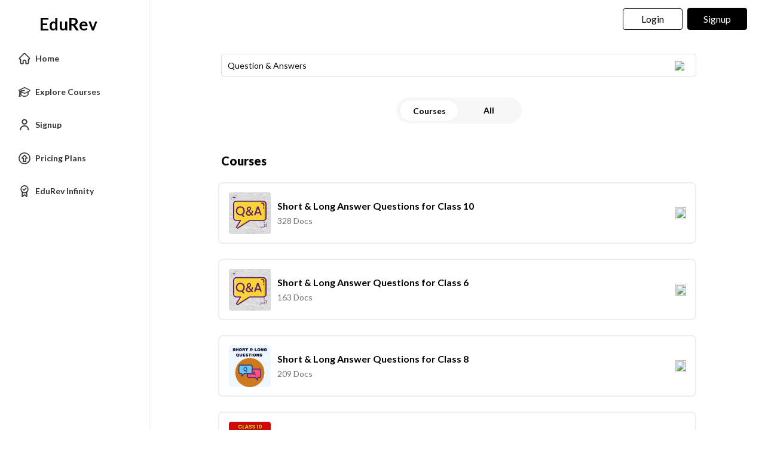

--- FILE ---
content_type: text/html; charset=utf-8
request_url: https://edurev.in/Miscellaneous/GetQuotes
body_size: -223
content:
Take breaks often to boost concentration.

--- FILE ---
content_type: text/html; charset=utf-8
request_url: https://edurev.in/SearchData/SearchER
body_size: 36322
content:
{"test":[{"Id":"74827","IdInteger":74827,"quiz_desc":"Test: Very Short Question Answers - On Equality","quiz_end_instructions":null,"quiz_end_time":null,"quiz_start_time":null,"quiz_createdDate":null,"quiz_guid":"09584813-aae3-4532-af40-59770bb1e12f","quiz_guid_indexed":null,"quiz_id":"74827","quiz_ques":"15","quiz_img":"https://cn.edurev.in/cdn_lib/v13/lib/img/doc/def_test_icn.png","quiz_imgNameOnly":null,"quiz_st_instructions":null,"quiz_owner_id":"26640977","quizTime":"40","price":"0","startDate":"2025-10-10 00:00:00","CourseId":null,"LinkName":null,"score":null,"rank":null,"percentile":null,"IsOpen":null,"IsPractise":null,"ParentSubcourse":null,"ResultDate":null,"purchased":null,"IsActive":null,"UserName":"Akhil Akhil","UserImg":null,"IsAttempted":null,"IsUseCalculator":0,"IsUseCommonData":0,"CommonData":null,"tagname":"Class 7","quizPublished":false,"coursePublished":false,"courseApproved":false,"courseOwnerId":null,"ShowPublishButton":false,"IsDateDependent":null,"IsPurchaseable":null,"Purchasedthis":null,"AttemptPageUrl":null,"ResultPageUrl":null,"Percentage":null,"Accuracy":null,"CorrectQues":null,"IncorrectQues":null,"Max_totalMarks":null,"Total_Users":"0","UniquePurchaseError":null,"QuizResultUrl":null,"AttemptedDateTime":null,"AttemptedBy":null,"SortingOrder":0,"CourseLink":null,"CourseTitle":null,"Privacy":0,"LoginUserId":null,"ResultUserId":null,"TotalQuestions":null,"MaxRank":null,"Title_Tags":"Test: Very Short Question Answers - On Equality Class 7 Grade","DateAddedToSaveList":null,"QuizResultId":null,"TimeTaken":null,"QuizTotalTimeTaken":null,"QuizAverageTimeTaken":null,"LastUpdatedDateOnFile":null,"ParentSubcourseTitle":null,"SubcourseSortingOrder":0,"ParentSubcourseSortingOrder":0,"isInfinity":false,"isPurchased":false,"SEOLink":null,"SEOTitle":null,"completeLink":null,"catName":"Class 7","categoriesString":"Class 7,Grade 7","catId":24,"testSectionLockedStatus":null,"maxcutoff":null,"infographicScore":0.0,"similarityScoreWithQuery":0.0,"isVisible":false},{"Id":"30246","IdInteger":30246,"quiz_desc":"Capgemini Aptitude Questions and Answers","quiz_end_instructions":null,"quiz_end_time":null,"quiz_start_time":null,"quiz_createdDate":null,"quiz_guid":"09ac3281-a723-47ad-a8ba-4fd4dbefa424","quiz_guid_indexed":null,"quiz_id":"30246","quiz_ques":"15","quiz_img":"https://cn.edurev.in/cdn_lib/v13/lib/img/doc/def_test_icn.png","quiz_imgNameOnly":null,"quiz_st_instructions":null,"quiz_owner_id":"16563718","quizTime":"15","price":"30","startDate":"2023-05-12 11:32:00","CourseId":null,"LinkName":null,"score":null,"rank":null,"percentile":null,"IsOpen":null,"IsPractise":null,"ParentSubcourse":null,"ResultDate":null,"purchased":null,"IsActive":null,"UserName":"Pk Academy","UserImg":null,"IsAttempted":null,"IsUseCalculator":0,"IsUseCommonData":0,"CommonData":null,"tagname":"Interview Preparation","quizPublished":false,"coursePublished":false,"courseApproved":false,"courseOwnerId":null,"ShowPublishButton":false,"IsDateDependent":null,"IsPurchaseable":null,"Purchasedthis":null,"AttemptPageUrl":null,"ResultPageUrl":null,"Percentage":null,"Accuracy":null,"CorrectQues":null,"IncorrectQues":null,"Max_totalMarks":null,"Total_Users":"0","UniquePurchaseError":null,"QuizResultUrl":null,"AttemptedDateTime":null,"AttemptedBy":null,"SortingOrder":0,"CourseLink":null,"CourseTitle":null,"Privacy":0,"LoginUserId":null,"ResultUserId":null,"TotalQuestions":null,"MaxRank":null,"Title_Tags":"Capgemini Aptitude Questions and Answers Interview Preparation","DateAddedToSaveList":null,"QuizResultId":null,"TimeTaken":null,"QuizTotalTimeTaken":null,"QuizAverageTimeTaken":null,"LastUpdatedDateOnFile":null,"ParentSubcourseTitle":null,"SubcourseSortingOrder":0,"ParentSubcourseSortingOrder":0,"isInfinity":true,"isPurchased":false,"SEOLink":null,"SEOTitle":null,"completeLink":null,"catName":"Interview Preparation","categoriesString":"Interview Preparation","catId":273,"testSectionLockedStatus":null,"maxcutoff":null,"infographicScore":0.0,"similarityScoreWithQuery":0.0,"isVisible":false},{"Id":"30235","IdInteger":30235,"quiz_desc":"Cognizant Reasoning Questions and Answers","quiz_end_instructions":null,"quiz_end_time":null,"quiz_start_time":null,"quiz_createdDate":null,"quiz_guid":"8f99d234-6cd5-461c-836e-c22e22f413f5","quiz_guid_indexed":null,"quiz_id":"30235","quiz_ques":"14","quiz_img":"https://cn.edurev.in/cdn_lib/v13/lib/img/doc/def_test_icn.png","quiz_imgNameOnly":null,"quiz_st_instructions":null,"quiz_owner_id":"16563718","quizTime":"15","price":"30","startDate":"2023-05-11 18:05:00","CourseId":null,"LinkName":null,"score":null,"rank":null,"percentile":null,"IsOpen":null,"IsPractise":null,"ParentSubcourse":null,"ResultDate":null,"purchased":null,"IsActive":null,"UserName":"Pk Academy","UserImg":null,"IsAttempted":null,"IsUseCalculator":0,"IsUseCommonData":0,"CommonData":null,"tagname":"Interview Preparation","quizPublished":false,"coursePublished":false,"courseApproved":false,"courseOwnerId":null,"ShowPublishButton":false,"IsDateDependent":null,"IsPurchaseable":null,"Purchasedthis":null,"AttemptPageUrl":null,"ResultPageUrl":null,"Percentage":null,"Accuracy":null,"CorrectQues":null,"IncorrectQues":null,"Max_totalMarks":null,"Total_Users":"0","UniquePurchaseError":null,"QuizResultUrl":null,"AttemptedDateTime":null,"AttemptedBy":null,"SortingOrder":0,"CourseLink":null,"CourseTitle":null,"Privacy":0,"LoginUserId":null,"ResultUserId":null,"TotalQuestions":null,"MaxRank":null,"Title_Tags":"Cognizant Reasoning Questions and Answers Interview Preparation","DateAddedToSaveList":null,"QuizResultId":null,"TimeTaken":null,"QuizTotalTimeTaken":null,"QuizAverageTimeTaken":null,"LastUpdatedDateOnFile":null,"ParentSubcourseTitle":null,"SubcourseSortingOrder":0,"ParentSubcourseSortingOrder":0,"isInfinity":true,"isPurchased":false,"SEOLink":null,"SEOTitle":null,"completeLink":null,"catName":"Interview Preparation","categoriesString":"Interview Preparation","catId":273,"testSectionLockedStatus":null,"maxcutoff":null,"infographicScore":0.0,"similarityScoreWithQuery":0.0,"isVisible":false},{"Id":"30241","IdInteger":30241,"quiz_desc":"Deloitte Aptitude Questions and Answers","quiz_end_instructions":null,"quiz_end_time":null,"quiz_start_time":null,"quiz_createdDate":null,"quiz_guid":"f9666581-9c95-4541-8067-fcf152c06a40","quiz_guid_indexed":null,"quiz_id":"30241","quiz_ques":"20","quiz_img":"https://cn.edurev.in/cdn_lib/v13/lib/img/doc/def_test_icn.png","quiz_imgNameOnly":null,"quiz_st_instructions":null,"quiz_owner_id":"16563718","quizTime":"20","price":"0.0","startDate":"2023-05-12 10:27:00","CourseId":null,"LinkName":null,"score":null,"rank":null,"percentile":null,"IsOpen":null,"IsPractise":null,"ParentSubcourse":null,"ResultDate":null,"purchased":null,"IsActive":null,"UserName":"Pk Academy","UserImg":null,"IsAttempted":null,"IsUseCalculator":0,"IsUseCommonData":0,"CommonData":null,"tagname":"Interview Preparation","quizPublished":false,"coursePublished":false,"courseApproved":false,"courseOwnerId":null,"ShowPublishButton":false,"IsDateDependent":null,"IsPurchaseable":null,"Purchasedthis":null,"AttemptPageUrl":null,"ResultPageUrl":null,"Percentage":null,"Accuracy":null,"CorrectQues":null,"IncorrectQues":null,"Max_totalMarks":null,"Total_Users":"0","UniquePurchaseError":null,"QuizResultUrl":null,"AttemptedDateTime":null,"AttemptedBy":null,"SortingOrder":0,"CourseLink":null,"CourseTitle":null,"Privacy":0,"LoginUserId":null,"ResultUserId":null,"TotalQuestions":null,"MaxRank":null,"Title_Tags":"Deloitte Aptitude Questions and Answers Interview Preparation","DateAddedToSaveList":null,"QuizResultId":null,"TimeTaken":null,"QuizTotalTimeTaken":null,"QuizAverageTimeTaken":null,"LastUpdatedDateOnFile":null,"ParentSubcourseTitle":null,"SubcourseSortingOrder":0,"ParentSubcourseSortingOrder":0,"isInfinity":false,"isPurchased":false,"SEOLink":null,"SEOTitle":null,"completeLink":null,"catName":"Interview Preparation","categoriesString":"Interview Preparation","catId":273,"testSectionLockedStatus":null,"maxcutoff":null,"infographicScore":0.0,"similarityScoreWithQuery":0.0,"isVisible":false},{"Id":"30236","IdInteger":30236,"quiz_desc":"Cognizant Aptitude Questions and Answers","quiz_end_instructions":null,"quiz_end_time":null,"quiz_start_time":null,"quiz_createdDate":null,"quiz_guid":"59013bf8-64cd-4761-bc49-e9b222d3d4db","quiz_guid_indexed":null,"quiz_id":"30236","quiz_ques":"15","quiz_img":"https://cn.edurev.in/cdn_lib/v13/lib/img/doc/def_test_icn.png","quiz_imgNameOnly":null,"quiz_st_instructions":null,"quiz_owner_id":"16563718","quizTime":"15","price":"30","startDate":"2023-05-12 09:33:00","CourseId":null,"LinkName":null,"score":null,"rank":null,"percentile":null,"IsOpen":null,"IsPractise":null,"ParentSubcourse":null,"ResultDate":null,"purchased":null,"IsActive":null,"UserName":"Pk Academy","UserImg":null,"IsAttempted":null,"IsUseCalculator":0,"IsUseCommonData":0,"CommonData":null,"tagname":"Interview Preparation","quizPublished":false,"coursePublished":false,"courseApproved":false,"courseOwnerId":null,"ShowPublishButton":false,"IsDateDependent":null,"IsPurchaseable":null,"Purchasedthis":null,"AttemptPageUrl":null,"ResultPageUrl":null,"Percentage":null,"Accuracy":null,"CorrectQues":null,"IncorrectQues":null,"Max_totalMarks":null,"Total_Users":"0","UniquePurchaseError":null,"QuizResultUrl":null,"AttemptedDateTime":null,"AttemptedBy":null,"SortingOrder":0,"CourseLink":null,"CourseTitle":null,"Privacy":0,"LoginUserId":null,"ResultUserId":null,"TotalQuestions":null,"MaxRank":null,"Title_Tags":"Cognizant Aptitude Questions and Answers Interview Preparation","DateAddedToSaveList":null,"QuizResultId":null,"TimeTaken":null,"QuizTotalTimeTaken":null,"QuizAverageTimeTaken":null,"LastUpdatedDateOnFile":null,"ParentSubcourseTitle":null,"SubcourseSortingOrder":0,"ParentSubcourseSortingOrder":0,"isInfinity":true,"isPurchased":false,"SEOLink":null,"SEOTitle":null,"completeLink":null,"catName":"Interview Preparation","categoriesString":"Interview Preparation","catId":273,"testSectionLockedStatus":null,"maxcutoff":null,"infographicScore":0.0,"similarityScoreWithQuery":0.0,"isVisible":false},{"Id":"30225","IdInteger":30225,"quiz_desc":"IBM Aptitude Questions and Answers","quiz_end_instructions":null,"quiz_end_time":null,"quiz_start_time":null,"quiz_createdDate":null,"quiz_guid":"a6fdfa01-cf7e-4852-b59e-290bd9bcaff8","quiz_guid_indexed":null,"quiz_id":"30225","quiz_ques":"18","quiz_img":"https://cn.edurev.in/cdn_lib/v13/lib/img/doc/def_test_icn.png","quiz_imgNameOnly":null,"quiz_st_instructions":null,"quiz_owner_id":"16563718","quizTime":"18","price":"30","startDate":"2023-05-11 16:20:00","CourseId":null,"LinkName":null,"score":null,"rank":null,"percentile":null,"IsOpen":null,"IsPractise":null,"ParentSubcourse":null,"ResultDate":null,"purchased":null,"IsActive":null,"UserName":"Pk Academy","UserImg":null,"IsAttempted":null,"IsUseCalculator":0,"IsUseCommonData":0,"CommonData":null,"tagname":"Interview Preparation","quizPublished":false,"coursePublished":false,"courseApproved":false,"courseOwnerId":null,"ShowPublishButton":false,"IsDateDependent":null,"IsPurchaseable":null,"Purchasedthis":null,"AttemptPageUrl":null,"ResultPageUrl":null,"Percentage":null,"Accuracy":null,"CorrectQues":null,"IncorrectQues":null,"Max_totalMarks":null,"Total_Users":"0","UniquePurchaseError":null,"QuizResultUrl":null,"AttemptedDateTime":null,"AttemptedBy":null,"SortingOrder":0,"CourseLink":null,"CourseTitle":null,"Privacy":0,"LoginUserId":null,"ResultUserId":null,"TotalQuestions":null,"MaxRank":null,"Title_Tags":"IBM Aptitude Questions and Answers Interview Preparation","DateAddedToSaveList":null,"QuizResultId":null,"TimeTaken":null,"QuizTotalTimeTaken":null,"QuizAverageTimeTaken":null,"LastUpdatedDateOnFile":null,"ParentSubcourseTitle":null,"SubcourseSortingOrder":0,"ParentSubcourseSortingOrder":0,"isInfinity":true,"isPurchased":false,"SEOLink":null,"SEOTitle":null,"completeLink":null,"catName":"Interview Preparation","categoriesString":"Interview Preparation","catId":273,"testSectionLockedStatus":null,"maxcutoff":null,"infographicScore":0.0,"similarityScoreWithQuery":0.0,"isVisible":false},{"Id":"30243","IdInteger":30243,"quiz_desc":"Accenture Aptitude Questions and Answers","quiz_end_instructions":null,"quiz_end_time":null,"quiz_start_time":null,"quiz_createdDate":null,"quiz_guid":"3e47762a-c9c1-449d-8816-75d10d00117c","quiz_guid_indexed":null,"quiz_id":"30243","quiz_ques":"20","quiz_img":"https://cn.edurev.in/cdn_lib/v13/lib/img/doc/def_test_icn.png","quiz_imgNameOnly":null,"quiz_st_instructions":null,"quiz_owner_id":"16563718","quizTime":"25","price":"30","startDate":"2023-05-12 10:48:00","CourseId":null,"LinkName":null,"score":null,"rank":null,"percentile":null,"IsOpen":null,"IsPractise":null,"ParentSubcourse":null,"ResultDate":null,"purchased":null,"IsActive":null,"UserName":"Pk Academy","UserImg":null,"IsAttempted":null,"IsUseCalculator":0,"IsUseCommonData":0,"CommonData":null,"tagname":"Interview Preparation","quizPublished":false,"coursePublished":false,"courseApproved":false,"courseOwnerId":null,"ShowPublishButton":false,"IsDateDependent":null,"IsPurchaseable":null,"Purchasedthis":null,"AttemptPageUrl":null,"ResultPageUrl":null,"Percentage":null,"Accuracy":null,"CorrectQues":null,"IncorrectQues":null,"Max_totalMarks":null,"Total_Users":"0","UniquePurchaseError":null,"QuizResultUrl":null,"AttemptedDateTime":null,"AttemptedBy":null,"SortingOrder":0,"CourseLink":null,"CourseTitle":null,"Privacy":0,"LoginUserId":null,"ResultUserId":null,"TotalQuestions":null,"MaxRank":null,"Title_Tags":"Accenture Aptitude Questions and Answers Interview Preparation","DateAddedToSaveList":null,"QuizResultId":null,"TimeTaken":null,"QuizTotalTimeTaken":null,"QuizAverageTimeTaken":null,"LastUpdatedDateOnFile":null,"ParentSubcourseTitle":null,"SubcourseSortingOrder":0,"ParentSubcourseSortingOrder":0,"isInfinity":true,"isPurchased":false,"SEOLink":null,"SEOTitle":null,"completeLink":null,"catName":"Interview Preparation","categoriesString":"Interview Preparation","catId":273,"testSectionLockedStatus":null,"maxcutoff":null,"infographicScore":0.0,"similarityScoreWithQuery":0.0,"isVisible":false},{"Id":"30238","IdInteger":30238,"quiz_desc":"Infosys Reasoning Questions and Answers","quiz_end_instructions":null,"quiz_end_time":null,"quiz_start_time":null,"quiz_createdDate":null,"quiz_guid":"30ef60c3-f97a-4938-9f45-819a8c8bdd6f","quiz_guid_indexed":null,"quiz_id":"30238","quiz_ques":"15","quiz_img":"https://cn.edurev.in/cdn_lib/v13/lib/img/doc/def_test_icn.png","quiz_imgNameOnly":null,"quiz_st_instructions":null,"quiz_owner_id":"16563718","quizTime":"15","price":"30.0","startDate":"2023-05-12 09:56:00","CourseId":null,"LinkName":null,"score":null,"rank":null,"percentile":null,"IsOpen":null,"IsPractise":null,"ParentSubcourse":null,"ResultDate":null,"purchased":null,"IsActive":null,"UserName":"Pk Academy","UserImg":null,"IsAttempted":null,"IsUseCalculator":0,"IsUseCommonData":0,"CommonData":null,"tagname":"Interview Preparation","quizPublished":false,"coursePublished":false,"courseApproved":false,"courseOwnerId":null,"ShowPublishButton":false,"IsDateDependent":null,"IsPurchaseable":null,"Purchasedthis":null,"AttemptPageUrl":null,"ResultPageUrl":null,"Percentage":null,"Accuracy":null,"CorrectQues":null,"IncorrectQues":null,"Max_totalMarks":null,"Total_Users":"0","UniquePurchaseError":null,"QuizResultUrl":null,"AttemptedDateTime":null,"AttemptedBy":null,"SortingOrder":0,"CourseLink":null,"CourseTitle":null,"Privacy":0,"LoginUserId":null,"ResultUserId":null,"TotalQuestions":null,"MaxRank":null,"Title_Tags":"Infosys Reasoning Questions and Answers Interview Preparation","DateAddedToSaveList":null,"QuizResultId":null,"TimeTaken":null,"QuizTotalTimeTaken":null,"QuizAverageTimeTaken":null,"LastUpdatedDateOnFile":null,"ParentSubcourseTitle":null,"SubcourseSortingOrder":0,"ParentSubcourseSortingOrder":0,"isInfinity":true,"isPurchased":false,"SEOLink":null,"SEOTitle":null,"completeLink":null,"catName":"Interview Preparation","categoriesString":"Interview Preparation","catId":273,"testSectionLockedStatus":null,"maxcutoff":null,"infographicScore":0.0,"similarityScoreWithQuery":0.0,"isVisible":false},{"Id":"30244","IdInteger":30244,"quiz_desc":"Accenture Logical Reasoning Questions and Answers","quiz_end_instructions":null,"quiz_end_time":null,"quiz_start_time":null,"quiz_createdDate":null,"quiz_guid":"aeadcd75-c18d-4b09-b814-0f3e7330bab9","quiz_guid_indexed":null,"quiz_id":"30244","quiz_ques":"20","quiz_img":"https://cn.edurev.in/cdn_lib/v13/lib/img/doc/def_test_icn.png","quiz_imgNameOnly":null,"quiz_st_instructions":null,"quiz_owner_id":"16563718","quizTime":"25","price":"30","startDate":"2023-05-12 11:14:00","CourseId":null,"LinkName":null,"score":null,"rank":null,"percentile":null,"IsOpen":null,"IsPractise":null,"ParentSubcourse":null,"ResultDate":null,"purchased":null,"IsActive":null,"UserName":"Pk Academy","UserImg":null,"IsAttempted":null,"IsUseCalculator":0,"IsUseCommonData":0,"CommonData":null,"tagname":"Interview Preparation","quizPublished":false,"coursePublished":false,"courseApproved":false,"courseOwnerId":null,"ShowPublishButton":false,"IsDateDependent":null,"IsPurchaseable":null,"Purchasedthis":null,"AttemptPageUrl":null,"ResultPageUrl":null,"Percentage":null,"Accuracy":null,"CorrectQues":null,"IncorrectQues":null,"Max_totalMarks":null,"Total_Users":"0","UniquePurchaseError":null,"QuizResultUrl":null,"AttemptedDateTime":null,"AttemptedBy":null,"SortingOrder":0,"CourseLink":null,"CourseTitle":null,"Privacy":0,"LoginUserId":null,"ResultUserId":null,"TotalQuestions":null,"MaxRank":null,"Title_Tags":"Accenture Logical Reasoning Questions and Answers Interview Preparation","DateAddedToSaveList":null,"QuizResultId":null,"TimeTaken":null,"QuizTotalTimeTaken":null,"QuizAverageTimeTaken":null,"LastUpdatedDateOnFile":null,"ParentSubcourseTitle":null,"SubcourseSortingOrder":0,"ParentSubcourseSortingOrder":0,"isInfinity":true,"isPurchased":false,"SEOLink":null,"SEOTitle":null,"completeLink":null,"catName":"Interview Preparation","categoriesString":"Interview Preparation","catId":273,"testSectionLockedStatus":null,"maxcutoff":null,"infographicScore":0.0,"similarityScoreWithQuery":0.0,"isVisible":false},{"Id":"30223","IdInteger":30223,"quiz_desc":"IBM Number Series Questions and Answers","quiz_end_instructions":null,"quiz_end_time":null,"quiz_start_time":null,"quiz_createdDate":null,"quiz_guid":"1cfe3112-a3b3-40f1-b530-59c7d1bb79b2","quiz_guid_indexed":null,"quiz_id":"30223","quiz_ques":"15","quiz_img":"https://cn.edurev.in/cdn_lib/v13/lib/img/doc/def_test_icn.png","quiz_imgNameOnly":null,"quiz_st_instructions":null,"quiz_owner_id":"16563718","quizTime":"15","price":"30","startDate":"2023-05-11 16:12:00","CourseId":null,"LinkName":null,"score":null,"rank":null,"percentile":null,"IsOpen":null,"IsPractise":null,"ParentSubcourse":null,"ResultDate":null,"purchased":null,"IsActive":null,"UserName":"Pk Academy","UserImg":null,"IsAttempted":null,"IsUseCalculator":0,"IsUseCommonData":0,"CommonData":null,"tagname":"Interview Preparation","quizPublished":false,"coursePublished":false,"courseApproved":false,"courseOwnerId":null,"ShowPublishButton":false,"IsDateDependent":null,"IsPurchaseable":null,"Purchasedthis":null,"AttemptPageUrl":null,"ResultPageUrl":null,"Percentage":null,"Accuracy":null,"CorrectQues":null,"IncorrectQues":null,"Max_totalMarks":null,"Total_Users":"0","UniquePurchaseError":null,"QuizResultUrl":null,"AttemptedDateTime":null,"AttemptedBy":null,"SortingOrder":0,"CourseLink":null,"CourseTitle":null,"Privacy":0,"LoginUserId":null,"ResultUserId":null,"TotalQuestions":null,"MaxRank":null,"Title_Tags":"IBM Number Series Questions and Answers Interview Preparation","DateAddedToSaveList":null,"QuizResultId":null,"TimeTaken":null,"QuizTotalTimeTaken":null,"QuizAverageTimeTaken":null,"LastUpdatedDateOnFile":null,"ParentSubcourseTitle":null,"SubcourseSortingOrder":0,"ParentSubcourseSortingOrder":0,"isInfinity":true,"isPurchased":false,"SEOLink":null,"SEOTitle":null,"completeLink":null,"catName":"Interview Preparation","categoriesString":"Interview Preparation","catId":273,"testSectionLockedStatus":null,"maxcutoff":null,"infographicScore":0.0,"similarityScoreWithQuery":0.0,"isVisible":false},{"Id":"30249","IdInteger":30249,"quiz_desc":"Infosys Mathematical Ability  Questions and Answers","quiz_end_instructions":null,"quiz_end_time":null,"quiz_start_time":null,"quiz_createdDate":null,"quiz_guid":"dbb591b1-e5c4-4f0c-a0ee-96b7730fe713","quiz_guid_indexed":null,"quiz_id":"30249","quiz_ques":"10","quiz_img":"https://cn.edurev.in/cdn_lib/v13/lib/img/doc/def_test_icn.png","quiz_imgNameOnly":null,"quiz_st_instructions":null,"quiz_owner_id":"16563718","quizTime":"15","price":"30","startDate":"2023-05-12 12:14:00","CourseId":null,"LinkName":null,"score":null,"rank":null,"percentile":null,"IsOpen":null,"IsPractise":null,"ParentSubcourse":null,"ResultDate":null,"purchased":null,"IsActive":null,"UserName":"Pk Academy","UserImg":null,"IsAttempted":null,"IsUseCalculator":0,"IsUseCommonData":0,"CommonData":null,"tagname":"Interview Preparation","quizPublished":false,"coursePublished":false,"courseApproved":false,"courseOwnerId":null,"ShowPublishButton":false,"IsDateDependent":null,"IsPurchaseable":null,"Purchasedthis":null,"AttemptPageUrl":null,"ResultPageUrl":null,"Percentage":null,"Accuracy":null,"CorrectQues":null,"IncorrectQues":null,"Max_totalMarks":null,"Total_Users":"0","UniquePurchaseError":null,"QuizResultUrl":null,"AttemptedDateTime":null,"AttemptedBy":null,"SortingOrder":0,"CourseLink":null,"CourseTitle":null,"Privacy":0,"LoginUserId":null,"ResultUserId":null,"TotalQuestions":null,"MaxRank":null,"Title_Tags":"Infosys Mathematical Ability  Questions and Answers Interview Preparation","DateAddedToSaveList":null,"QuizResultId":null,"TimeTaken":null,"QuizTotalTimeTaken":null,"QuizAverageTimeTaken":null,"LastUpdatedDateOnFile":null,"ParentSubcourseTitle":null,"SubcourseSortingOrder":0,"ParentSubcourseSortingOrder":0,"isInfinity":true,"isPurchased":false,"SEOLink":null,"SEOTitle":null,"completeLink":null,"catName":"Interview Preparation","categoriesString":"Interview Preparation","catId":273,"testSectionLockedStatus":null,"maxcutoff":null,"infographicScore":0.0,"similarityScoreWithQuery":0.0,"isVisible":false},{"Id":"30230","IdInteger":30230,"quiz_desc":"DELL Logical Reasoning Questions and Answers","quiz_end_instructions":null,"quiz_end_time":null,"quiz_start_time":null,"quiz_createdDate":null,"quiz_guid":"580f7a7f-95e8-406d-a6b6-f45aad5e4e8b","quiz_guid_indexed":null,"quiz_id":"30230","quiz_ques":"15","quiz_img":"https://cn.edurev.in/cdn_lib/v13/lib/img/doc/def_test_icn.png","quiz_imgNameOnly":null,"quiz_st_instructions":null,"quiz_owner_id":"16563718","quizTime":"10","price":"30","startDate":"2023-05-11 17:18:00","CourseId":null,"LinkName":null,"score":null,"rank":null,"percentile":null,"IsOpen":null,"IsPractise":null,"ParentSubcourse":null,"ResultDate":null,"purchased":null,"IsActive":null,"UserName":"Pk Academy","UserImg":null,"IsAttempted":null,"IsUseCalculator":0,"IsUseCommonData":0,"CommonData":null,"tagname":"Interview Preparation","quizPublished":false,"coursePublished":false,"courseApproved":false,"courseOwnerId":null,"ShowPublishButton":false,"IsDateDependent":null,"IsPurchaseable":null,"Purchasedthis":null,"AttemptPageUrl":null,"ResultPageUrl":null,"Percentage":null,"Accuracy":null,"CorrectQues":null,"IncorrectQues":null,"Max_totalMarks":null,"Total_Users":"0","UniquePurchaseError":null,"QuizResultUrl":null,"AttemptedDateTime":null,"AttemptedBy":null,"SortingOrder":0,"CourseLink":null,"CourseTitle":null,"Privacy":0,"LoginUserId":null,"ResultUserId":null,"TotalQuestions":null,"MaxRank":null,"Title_Tags":"DELL Logical Reasoning Questions and Answers Interview Preparation","DateAddedToSaveList":null,"QuizResultId":null,"TimeTaken":null,"QuizTotalTimeTaken":null,"QuizAverageTimeTaken":null,"LastUpdatedDateOnFile":null,"ParentSubcourseTitle":null,"SubcourseSortingOrder":0,"ParentSubcourseSortingOrder":0,"isInfinity":true,"isPurchased":false,"SEOLink":null,"SEOTitle":null,"completeLink":null,"catName":"Interview Preparation","categoriesString":"Interview Preparation","catId":273,"testSectionLockedStatus":null,"maxcutoff":null,"infographicScore":0.0,"similarityScoreWithQuery":0.0,"isVisible":false},{"Id":"30254","IdInteger":30254,"quiz_desc":"ZS Associates Aptitude Questions and Answers","quiz_end_instructions":null,"quiz_end_time":null,"quiz_start_time":null,"quiz_createdDate":null,"quiz_guid":"824196e0-3854-47ac-8908-fa264df10e6c","quiz_guid_indexed":null,"quiz_id":"30254","quiz_ques":"15","quiz_img":"https://cn.edurev.in/cdn_lib/v13/lib/img/doc/def_test_icn.png","quiz_imgNameOnly":null,"quiz_st_instructions":null,"quiz_owner_id":"16563718","quizTime":"20","price":"0.0","startDate":"2023-05-12 13:51:00","CourseId":null,"LinkName":null,"score":null,"rank":null,"percentile":null,"IsOpen":null,"IsPractise":null,"ParentSubcourse":null,"ResultDate":null,"purchased":null,"IsActive":null,"UserName":"Pk Academy","UserImg":null,"IsAttempted":null,"IsUseCalculator":0,"IsUseCommonData":0,"CommonData":null,"tagname":"Interview Preparation","quizPublished":false,"coursePublished":false,"courseApproved":false,"courseOwnerId":null,"ShowPublishButton":false,"IsDateDependent":null,"IsPurchaseable":null,"Purchasedthis":null,"AttemptPageUrl":null,"ResultPageUrl":null,"Percentage":null,"Accuracy":null,"CorrectQues":null,"IncorrectQues":null,"Max_totalMarks":null,"Total_Users":"0","UniquePurchaseError":null,"QuizResultUrl":null,"AttemptedDateTime":null,"AttemptedBy":null,"SortingOrder":0,"CourseLink":null,"CourseTitle":null,"Privacy":0,"LoginUserId":null,"ResultUserId":null,"TotalQuestions":null,"MaxRank":null,"Title_Tags":"ZS Associates Aptitude Questions and Answers Interview Preparation","DateAddedToSaveList":null,"QuizResultId":null,"TimeTaken":null,"QuizTotalTimeTaken":null,"QuizAverageTimeTaken":null,"LastUpdatedDateOnFile":null,"ParentSubcourseTitle":null,"SubcourseSortingOrder":0,"ParentSubcourseSortingOrder":0,"isInfinity":false,"isPurchased":false,"SEOLink":null,"SEOTitle":null,"completeLink":null,"catName":"Interview Preparation","categoriesString":"Interview Preparation","catId":273,"testSectionLockedStatus":null,"maxcutoff":null,"infographicScore":0.0,"similarityScoreWithQuery":0.0,"isVisible":false},{"Id":"30226","IdInteger":30226,"quiz_desc":"IBM Verbal Ability Questions and Answers","quiz_end_instructions":null,"quiz_end_time":null,"quiz_start_time":null,"quiz_createdDate":null,"quiz_guid":"e2144f58-daa2-4a99-aa7e-d7611fd5b25c","quiz_guid_indexed":null,"quiz_id":"30226","quiz_ques":"22","quiz_img":"https://cn.edurev.in/cdn_lib/v13/lib/img/doc/def_test_icn.png","quiz_imgNameOnly":null,"quiz_st_instructions":null,"quiz_owner_id":"16563718","quizTime":"20","price":"30","startDate":"2023-05-11 16:29:00","CourseId":null,"LinkName":null,"score":null,"rank":null,"percentile":null,"IsOpen":null,"IsPractise":null,"ParentSubcourse":null,"ResultDate":null,"purchased":null,"IsActive":null,"UserName":"Pk Academy","UserImg":null,"IsAttempted":null,"IsUseCalculator":0,"IsUseCommonData":0,"CommonData":null,"tagname":"Interview Preparation","quizPublished":false,"coursePublished":false,"courseApproved":false,"courseOwnerId":null,"ShowPublishButton":false,"IsDateDependent":null,"IsPurchaseable":null,"Purchasedthis":null,"AttemptPageUrl":null,"ResultPageUrl":null,"Percentage":null,"Accuracy":null,"CorrectQues":null,"IncorrectQues":null,"Max_totalMarks":null,"Total_Users":"0","UniquePurchaseError":null,"QuizResultUrl":null,"AttemptedDateTime":null,"AttemptedBy":null,"SortingOrder":0,"CourseLink":null,"CourseTitle":null,"Privacy":0,"LoginUserId":null,"ResultUserId":null,"TotalQuestions":null,"MaxRank":null,"Title_Tags":"IBM Verbal Ability Questions and Answers Interview Preparation","DateAddedToSaveList":null,"QuizResultId":null,"TimeTaken":null,"QuizTotalTimeTaken":null,"QuizAverageTimeTaken":null,"LastUpdatedDateOnFile":null,"ParentSubcourseTitle":null,"SubcourseSortingOrder":0,"ParentSubcourseSortingOrder":0,"isInfinity":true,"isPurchased":false,"SEOLink":null,"SEOTitle":null,"completeLink":null,"catName":"Interview Preparation","categoriesString":"Interview Preparation","catId":273,"testSectionLockedStatus":null,"maxcutoff":null,"infographicScore":0.0,"similarityScoreWithQuery":0.0,"isVisible":false},{"Id":"30248","IdInteger":30248,"quiz_desc":"Capgemini Logical Reasoning Questions and Answers","quiz_end_instructions":null,"quiz_end_time":null,"quiz_start_time":null,"quiz_createdDate":null,"quiz_guid":"d1136bb1-02f1-4ddc-9be4-03fc79e891ae","quiz_guid_indexed":null,"quiz_id":"30248","quiz_ques":"16","quiz_img":"https://cn.edurev.in/cdn_lib/v13/lib/img/doc/def_test_icn.png","quiz_imgNameOnly":null,"quiz_st_instructions":null,"quiz_owner_id":"16563718","quizTime":"25","price":"30","startDate":"2023-05-12 11:39:00","CourseId":null,"LinkName":null,"score":null,"rank":null,"percentile":null,"IsOpen":null,"IsPractise":null,"ParentSubcourse":null,"ResultDate":null,"purchased":null,"IsActive":null,"UserName":"Pk Academy","UserImg":null,"IsAttempted":null,"IsUseCalculator":0,"IsUseCommonData":0,"CommonData":null,"tagname":"Interview Preparation","quizPublished":false,"coursePublished":false,"courseApproved":false,"courseOwnerId":null,"ShowPublishButton":false,"IsDateDependent":null,"IsPurchaseable":null,"Purchasedthis":null,"AttemptPageUrl":null,"ResultPageUrl":null,"Percentage":null,"Accuracy":null,"CorrectQues":null,"IncorrectQues":null,"Max_totalMarks":null,"Total_Users":"0","UniquePurchaseError":null,"QuizResultUrl":null,"AttemptedDateTime":null,"AttemptedBy":null,"SortingOrder":0,"CourseLink":null,"CourseTitle":null,"Privacy":0,"LoginUserId":null,"ResultUserId":null,"TotalQuestions":null,"MaxRank":null,"Title_Tags":"Capgemini Logical Reasoning Questions and Answers Interview Preparation","DateAddedToSaveList":null,"QuizResultId":null,"TimeTaken":null,"QuizTotalTimeTaken":null,"QuizAverageTimeTaken":null,"LastUpdatedDateOnFile":null,"ParentSubcourseTitle":null,"SubcourseSortingOrder":0,"ParentSubcourseSortingOrder":0,"isInfinity":true,"isPurchased":false,"SEOLink":null,"SEOTitle":null,"completeLink":null,"catName":"Interview Preparation","categoriesString":"Interview Preparation","catId":273,"testSectionLockedStatus":null,"maxcutoff":null,"infographicScore":0.0,"similarityScoreWithQuery":0.0,"isVisible":false},{"Id":"30242","IdInteger":30242,"quiz_desc":"Deloitte Logical Reasoning Questions and Answers","quiz_end_instructions":null,"quiz_end_time":null,"quiz_start_time":null,"quiz_createdDate":null,"quiz_guid":"5e021fcf-7779-4e73-8f87-0b4c313bf372","quiz_guid_indexed":null,"quiz_id":"30242","quiz_ques":"20","quiz_img":"https://cn.edurev.in/cdn_lib/v13/lib/img/doc/def_test_icn.png","quiz_imgNameOnly":null,"quiz_st_instructions":null,"quiz_owner_id":"16563718","quizTime":"20","price":"0.0","startDate":"2023-05-12 10:39:00","CourseId":null,"LinkName":null,"score":null,"rank":null,"percentile":null,"IsOpen":null,"IsPractise":null,"ParentSubcourse":null,"ResultDate":null,"purchased":null,"IsActive":null,"UserName":"Pk Academy","UserImg":null,"IsAttempted":null,"IsUseCalculator":0,"IsUseCommonData":0,"CommonData":null,"tagname":"Interview Preparation","quizPublished":false,"coursePublished":false,"courseApproved":false,"courseOwnerId":null,"ShowPublishButton":false,"IsDateDependent":null,"IsPurchaseable":null,"Purchasedthis":null,"AttemptPageUrl":null,"ResultPageUrl":null,"Percentage":null,"Accuracy":null,"CorrectQues":null,"IncorrectQues":null,"Max_totalMarks":null,"Total_Users":"0","UniquePurchaseError":null,"QuizResultUrl":null,"AttemptedDateTime":null,"AttemptedBy":null,"SortingOrder":0,"CourseLink":null,"CourseTitle":null,"Privacy":0,"LoginUserId":null,"ResultUserId":null,"TotalQuestions":null,"MaxRank":null,"Title_Tags":"Deloitte Logical Reasoning Questions and Answers Interview Preparation","DateAddedToSaveList":null,"QuizResultId":null,"TimeTaken":null,"QuizTotalTimeTaken":null,"QuizAverageTimeTaken":null,"LastUpdatedDateOnFile":null,"ParentSubcourseTitle":null,"SubcourseSortingOrder":0,"ParentSubcourseSortingOrder":0,"isInfinity":false,"isPurchased":false,"SEOLink":null,"SEOTitle":null,"completeLink":null,"catName":"Interview Preparation","categoriesString":"Interview Preparation","catId":273,"testSectionLockedStatus":null,"maxcutoff":null,"infographicScore":0.0,"similarityScoreWithQuery":0.0,"isVisible":false},{"Id":"30256","IdInteger":30256,"quiz_desc":"ZS Associates Reasoning Questions and Answers","quiz_end_instructions":null,"quiz_end_time":null,"quiz_start_time":null,"quiz_createdDate":null,"quiz_guid":"1342e733-c26d-4864-9bc6-1f651d0b77cf","quiz_guid_indexed":null,"quiz_id":"30256","quiz_ques":"15","quiz_img":"https://cn.edurev.in/cdn_lib/v13/lib/img/doc/def_test_icn.png","quiz_imgNameOnly":null,"quiz_st_instructions":null,"quiz_owner_id":"16563718","quizTime":"20","price":"0.0","startDate":"2023-05-12 14:53:00","CourseId":null,"LinkName":null,"score":null,"rank":null,"percentile":null,"IsOpen":null,"IsPractise":null,"ParentSubcourse":null,"ResultDate":null,"purchased":null,"IsActive":null,"UserName":"Pk Academy","UserImg":null,"IsAttempted":null,"IsUseCalculator":0,"IsUseCommonData":0,"CommonData":null,"tagname":"Interview Preparation","quizPublished":false,"coursePublished":false,"courseApproved":false,"courseOwnerId":null,"ShowPublishButton":false,"IsDateDependent":null,"IsPurchaseable":null,"Purchasedthis":null,"AttemptPageUrl":null,"ResultPageUrl":null,"Percentage":null,"Accuracy":null,"CorrectQues":null,"IncorrectQues":null,"Max_totalMarks":null,"Total_Users":"0","UniquePurchaseError":null,"QuizResultUrl":null,"AttemptedDateTime":null,"AttemptedBy":null,"SortingOrder":0,"CourseLink":null,"CourseTitle":null,"Privacy":0,"LoginUserId":null,"ResultUserId":null,"TotalQuestions":null,"MaxRank":null,"Title_Tags":"ZS Associates Reasoning Questions and Answers Interview Preparation","DateAddedToSaveList":null,"QuizResultId":null,"TimeTaken":null,"QuizTotalTimeTaken":null,"QuizAverageTimeTaken":null,"LastUpdatedDateOnFile":null,"ParentSubcourseTitle":null,"SubcourseSortingOrder":0,"ParentSubcourseSortingOrder":0,"isInfinity":false,"isPurchased":false,"SEOLink":null,"SEOTitle":null,"completeLink":null,"catName":"Interview Preparation","categoriesString":"Interview Preparation","catId":273,"testSectionLockedStatus":null,"maxcutoff":null,"infographicScore":0.0,"similarityScoreWithQuery":0.0,"isVisible":false},{"Id":"72635","IdInteger":72635,"quiz_desc":"Test: Question & Answer - Trial Balance","quiz_end_instructions":null,"quiz_end_time":null,"quiz_start_time":null,"quiz_createdDate":null,"quiz_guid":"2ee406a9-4c9e-4f33-9706-14b0590b07cc","quiz_guid_indexed":null,"quiz_id":"72635","quiz_ques":"15","quiz_img":"https://cn.edurev.in/cdn_lib/v13/lib/img/doc/def_test_icn.png","quiz_imgNameOnly":null,"quiz_st_instructions":null,"quiz_owner_id":"29703234","quizTime":"40","price":"0","startDate":"2025-09-30 00:00:00","CourseId":null,"LinkName":null,"score":null,"rank":null,"percentile":null,"IsOpen":null,"IsPractise":null,"ParentSubcourse":null,"ResultDate":null,"purchased":null,"IsActive":null,"UserName":"Seemusuru Yadav","UserImg":null,"IsAttempted":null,"IsUseCalculator":0,"IsUseCommonData":0,"CommonData":null,"tagname":"CA Foundation","quizPublished":false,"coursePublished":false,"courseApproved":false,"courseOwnerId":null,"ShowPublishButton":false,"IsDateDependent":null,"IsPurchaseable":null,"Purchasedthis":null,"AttemptPageUrl":null,"ResultPageUrl":null,"Percentage":null,"Accuracy":null,"CorrectQues":null,"IncorrectQues":null,"Max_totalMarks":null,"Total_Users":"0","UniquePurchaseError":null,"QuizResultUrl":null,"AttemptedDateTime":null,"AttemptedBy":null,"SortingOrder":0,"CourseLink":null,"CourseTitle":null,"Privacy":0,"LoginUserId":null,"ResultUserId":null,"TotalQuestions":null,"MaxRank":null,"Title_Tags":"Test: Question & Answer - Trial Balance CA Foundation","DateAddedToSaveList":null,"QuizResultId":null,"TimeTaken":null,"QuizTotalTimeTaken":null,"QuizAverageTimeTaken":null,"LastUpdatedDateOnFile":null,"ParentSubcourseTitle":null,"SubcourseSortingOrder":0,"ParentSubcourseSortingOrder":0,"isInfinity":false,"isPurchased":false,"SEOLink":null,"SEOTitle":null,"completeLink":null,"catName":"CA Foundation","categoriesString":"CA Foundation","catId":45,"testSectionLockedStatus":null,"maxcutoff":null,"infographicScore":0.0,"similarityScoreWithQuery":0.0,"isVisible":false},{"Id":"72389","IdInteger":72389,"quiz_desc":"Test: Short Questions with Answers- Political Theory","quiz_end_instructions":null,"quiz_end_time":null,"quiz_start_time":null,"quiz_createdDate":null,"quiz_guid":"65aa80a1-c6df-46cd-b2e8-3bf8ac069f7f","quiz_guid_indexed":null,"quiz_id":"72389","quiz_ques":"15","quiz_img":"https://cn.edurev.in/cdn_lib/v13/lib/img/doc/def_test_icn.png","quiz_imgNameOnly":null,"quiz_st_instructions":null,"quiz_owner_id":"23562381","quizTime":"40","price":"0","startDate":"2025-09-29 00:00:00","CourseId":null,"LinkName":null,"score":null,"rank":null,"percentile":null,"IsOpen":null,"IsPractise":null,"ParentSubcourse":null,"ResultDate":null,"purchased":null,"IsActive":null,"UserName":"Rihan Saifi","UserImg":null,"IsAttempted":null,"IsUseCalculator":0,"IsUseCommonData":0,"CommonData":null,"tagname":"Humanities/Arts","quizPublished":false,"coursePublished":false,"courseApproved":false,"courseOwnerId":null,"ShowPublishButton":false,"IsDateDependent":null,"IsPurchaseable":null,"Purchasedthis":null,"AttemptPageUrl":null,"ResultPageUrl":null,"Percentage":null,"Accuracy":null,"CorrectQues":null,"IncorrectQues":null,"Max_totalMarks":null,"Total_Users":"0","UniquePurchaseError":null,"QuizResultUrl":null,"AttemptedDateTime":null,"AttemptedBy":null,"SortingOrder":0,"CourseLink":null,"CourseTitle":null,"Privacy":0,"LoginUserId":null,"ResultUserId":null,"TotalQuestions":null,"MaxRank":null,"Title_Tags":"Test: Short Questions with Answers- Political Theory Humanities/Arts CLAT","DateAddedToSaveList":null,"QuizResultId":null,"TimeTaken":null,"QuizTotalTimeTaken":null,"QuizAverageTimeTaken":null,"LastUpdatedDateOnFile":null,"ParentSubcourseTitle":null,"SubcourseSortingOrder":0,"ParentSubcourseSortingOrder":0,"isInfinity":false,"isPurchased":false,"SEOLink":null,"SEOTitle":null,"completeLink":null,"catName":"Humanities/Arts","categoriesString":"Humanities/Arts,CLAT","catId":31,"testSectionLockedStatus":null,"maxcutoff":null,"infographicScore":0.0,"similarityScoreWithQuery":0.0,"isVisible":false},{"Id":"77152","IdInteger":77152,"quiz_desc":"Test: Long Questions with Answers - The World Population","quiz_end_instructions":null,"quiz_end_time":null,"quiz_start_time":null,"quiz_createdDate":null,"quiz_guid":"58931de2-2429-427c-b8f5-65841870f432","quiz_guid_indexed":null,"quiz_id":"77152","quiz_ques":"15","quiz_img":"https://cn.edurev.in/cdn_lib/v13/lib/img/doc/def_test_icn.png","quiz_imgNameOnly":null,"quiz_st_instructions":null,"quiz_owner_id":"30791645","quizTime":"40","price":"0","startDate":"2025-11-02 00:00:00","CourseId":null,"LinkName":null,"score":null,"rank":null,"percentile":null,"IsOpen":null,"IsPractise":null,"ParentSubcourse":null,"ResultDate":null,"purchased":null,"IsActive":null,"UserName":"Favour","UserImg":null,"IsAttempted":null,"IsUseCalculator":0,"IsUseCommonData":0,"CommonData":null,"tagname":"SSS 3","quizPublished":false,"coursePublished":false,"courseApproved":false,"courseOwnerId":null,"ShowPublishButton":false,"IsDateDependent":null,"IsPurchaseable":null,"Purchasedthis":null,"AttemptPageUrl":null,"ResultPageUrl":null,"Percentage":null,"Accuracy":null,"CorrectQues":null,"IncorrectQues":null,"Max_totalMarks":null,"Total_Users":"0","UniquePurchaseError":null,"QuizResultUrl":null,"AttemptedDateTime":null,"AttemptedBy":null,"SortingOrder":0,"CourseLink":null,"CourseTitle":null,"Privacy":0,"LoginUserId":null,"ResultUserId":null,"TotalQuestions":null,"MaxRank":null,"Title_Tags":"Test: Long Questions with Answers - The World Population SSS 3","DateAddedToSaveList":null,"QuizResultId":null,"TimeTaken":null,"QuizTotalTimeTaken":null,"QuizAverageTimeTaken":null,"LastUpdatedDateOnFile":null,"ParentSubcourseTitle":null,"SubcourseSortingOrder":0,"ParentSubcourseSortingOrder":0,"isInfinity":false,"isPurchased":false,"SEOLink":null,"SEOTitle":null,"completeLink":null,"catName":"SSS 3","categoriesString":"SSS 3","catId":255,"testSectionLockedStatus":null,"maxcutoff":null,"infographicScore":0.0,"similarityScoreWithQuery":0.0,"isVisible":false},{"Id":"68909","IdInteger":68909,"quiz_desc":"Test: How to answer Factual information question?","quiz_end_instructions":null,"quiz_end_time":null,"quiz_start_time":null,"quiz_createdDate":null,"quiz_guid":"02d9d764-4068-4dfe-a2a7-349ea0789f15","quiz_guid_indexed":null,"quiz_id":"68909","quiz_ques":"16","quiz_img":"https://cn.edurev.in/cdn_lib/v13/lib/img/doc/def_test_icn.png","quiz_imgNameOnly":null,"quiz_st_instructions":null,"quiz_owner_id":"29271512","quizTime":"40","price":"0.0","startDate":"2025-07-26 00:00:00","CourseId":null,"LinkName":null,"score":null,"rank":null,"percentile":null,"IsOpen":null,"IsPractise":null,"ParentSubcourse":null,"ResultDate":null,"purchased":null,"IsActive":null,"UserName":"6021ekta Trivedi","UserImg":null,"IsAttempted":null,"IsUseCalculator":0,"IsUseCommonData":0,"CommonData":null,"tagname":"TOEFL","quizPublished":false,"coursePublished":false,"courseApproved":false,"courseOwnerId":null,"ShowPublishButton":false,"IsDateDependent":null,"IsPurchaseable":null,"Purchasedthis":null,"AttemptPageUrl":null,"ResultPageUrl":null,"Percentage":null,"Accuracy":null,"CorrectQues":null,"IncorrectQues":null,"Max_totalMarks":null,"Total_Users":"0","UniquePurchaseError":null,"QuizResultUrl":null,"AttemptedDateTime":null,"AttemptedBy":null,"SortingOrder":0,"CourseLink":null,"CourseTitle":null,"Privacy":0,"LoginUserId":null,"ResultUserId":null,"TotalQuestions":null,"MaxRank":null,"Title_Tags":"Test: How to answer Factual information question? TOEFL","DateAddedToSaveList":null,"QuizResultId":null,"TimeTaken":null,"QuizTotalTimeTaken":null,"QuizAverageTimeTaken":null,"LastUpdatedDateOnFile":null,"ParentSubcourseTitle":null,"SubcourseSortingOrder":0,"ParentSubcourseSortingOrder":0,"isInfinity":false,"isPurchased":false,"SEOLink":null,"SEOTitle":null,"completeLink":null,"catName":"TOEFL","categoriesString":"TOEFL","catId":188,"testSectionLockedStatus":null,"maxcutoff":null,"infographicScore":0.0,"similarityScoreWithQuery":0.0,"isVisible":false},{"Id":"69524","IdInteger":69524,"quiz_desc":"Test: How to answer Factual information question?","quiz_end_instructions":null,"quiz_end_time":null,"quiz_start_time":null,"quiz_createdDate":null,"quiz_guid":"dd80dbc6-0265-4b7b-bd43-949204ac158a","quiz_guid_indexed":null,"quiz_id":"69524","quiz_ques":"18","quiz_img":"https://cn.edurev.in/cdn_lib/v13/lib/img/doc/def_test_icn.png","quiz_imgNameOnly":null,"quiz_st_instructions":null,"quiz_owner_id":"18518197","quizTime":"40","price":"0.0","startDate":"2025-08-13 00:00:00","CourseId":null,"LinkName":null,"score":null,"rank":null,"percentile":null,"IsOpen":null,"IsPractise":null,"ParentSubcourse":null,"ResultDate":null,"purchased":null,"IsActive":null,"UserName":"Екатерина Можегова","UserImg":null,"IsAttempted":null,"IsUseCalculator":0,"IsUseCommonData":0,"CommonData":null,"tagname":"TOEFL","quizPublished":false,"coursePublished":false,"courseApproved":false,"courseOwnerId":null,"ShowPublishButton":false,"IsDateDependent":null,"IsPurchaseable":null,"Purchasedthis":null,"AttemptPageUrl":null,"ResultPageUrl":null,"Percentage":null,"Accuracy":null,"CorrectQues":null,"IncorrectQues":null,"Max_totalMarks":null,"Total_Users":"0","UniquePurchaseError":null,"QuizResultUrl":null,"AttemptedDateTime":null,"AttemptedBy":null,"SortingOrder":0,"CourseLink":null,"CourseTitle":null,"Privacy":0,"LoginUserId":null,"ResultUserId":null,"TotalQuestions":null,"MaxRank":null,"Title_Tags":"Test: How to answer Factual information question? TOEFL","DateAddedToSaveList":null,"QuizResultId":null,"TimeTaken":null,"QuizTotalTimeTaken":null,"QuizAverageTimeTaken":null,"LastUpdatedDateOnFile":null,"ParentSubcourseTitle":null,"SubcourseSortingOrder":0,"ParentSubcourseSortingOrder":0,"isInfinity":false,"isPurchased":false,"SEOLink":null,"SEOTitle":null,"completeLink":null,"catName":"TOEFL","categoriesString":"TOEFL","catId":188,"testSectionLockedStatus":null,"maxcutoff":null,"infographicScore":0.0,"similarityScoreWithQuery":0.0,"isVisible":false},{"Id":"68949","IdInteger":68949,"quiz_desc":"Test: How to answer Vocabulary based Question?","quiz_end_instructions":null,"quiz_end_time":null,"quiz_start_time":null,"quiz_createdDate":null,"quiz_guid":"b3b438a5-0b21-46ab-bbd4-02199aec0ba0","quiz_guid_indexed":null,"quiz_id":"68949","quiz_ques":"17","quiz_img":"https://cn.edurev.in/cdn_lib/v13/lib/img/doc/def_test_icn.png","quiz_imgNameOnly":null,"quiz_st_instructions":null,"quiz_owner_id":"29302859","quizTime":"40","price":"0.0","startDate":"2025-07-28 00:00:00","CourseId":null,"LinkName":null,"score":null,"rank":null,"percentile":null,"IsOpen":null,"IsPractise":null,"ParentSubcourse":null,"ResultDate":null,"purchased":null,"IsActive":null,"UserName":"Nova Rama","UserImg":null,"IsAttempted":null,"IsUseCalculator":0,"IsUseCommonData":0,"CommonData":null,"tagname":"TOEFL","quizPublished":false,"coursePublished":false,"courseApproved":false,"courseOwnerId":null,"ShowPublishButton":false,"IsDateDependent":null,"IsPurchaseable":null,"Purchasedthis":null,"AttemptPageUrl":null,"ResultPageUrl":null,"Percentage":null,"Accuracy":null,"CorrectQues":null,"IncorrectQues":null,"Max_totalMarks":null,"Total_Users":"0","UniquePurchaseError":null,"QuizResultUrl":null,"AttemptedDateTime":null,"AttemptedBy":null,"SortingOrder":0,"CourseLink":null,"CourseTitle":null,"Privacy":0,"LoginUserId":null,"ResultUserId":null,"TotalQuestions":null,"MaxRank":null,"Title_Tags":"Test: How to answer Vocabulary based Question? TOEFL","DateAddedToSaveList":null,"QuizResultId":null,"TimeTaken":null,"QuizTotalTimeTaken":null,"QuizAverageTimeTaken":null,"LastUpdatedDateOnFile":null,"ParentSubcourseTitle":null,"SubcourseSortingOrder":0,"ParentSubcourseSortingOrder":0,"isInfinity":false,"isPurchased":false,"SEOLink":null,"SEOTitle":null,"completeLink":null,"catName":"TOEFL","categoriesString":"TOEFL","catId":188,"testSectionLockedStatus":null,"maxcutoff":null,"infographicScore":0.0,"similarityScoreWithQuery":0.0,"isVisible":false},{"Id":"76679","IdInteger":76679,"quiz_desc":"Test: How to answer Factual information question?","quiz_end_instructions":null,"quiz_end_time":null,"quiz_start_time":null,"quiz_createdDate":null,"quiz_guid":"c0dba438-4e7d-4745-ae1d-0f7f26bd7563","quiz_guid_indexed":null,"quiz_id":"76679","quiz_ques":"15","quiz_img":"https://cn.edurev.in/cdn_lib/v13/lib/img/doc/def_test_icn.png","quiz_imgNameOnly":null,"quiz_st_instructions":null,"quiz_owner_id":"30724238","quizTime":"40","price":"0","startDate":"2025-10-30 00:00:00","CourseId":null,"LinkName":null,"score":null,"rank":null,"percentile":null,"IsOpen":null,"IsPractise":null,"ParentSubcourse":null,"ResultDate":null,"purchased":null,"IsActive":null,"UserName":"Ruth Saint","UserImg":null,"IsAttempted":null,"IsUseCalculator":0,"IsUseCommonData":0,"CommonData":null,"tagname":"TOEFL","quizPublished":false,"coursePublished":false,"courseApproved":false,"courseOwnerId":null,"ShowPublishButton":false,"IsDateDependent":null,"IsPurchaseable":null,"Purchasedthis":null,"AttemptPageUrl":null,"ResultPageUrl":null,"Percentage":null,"Accuracy":null,"CorrectQues":null,"IncorrectQues":null,"Max_totalMarks":null,"Total_Users":"0","UniquePurchaseError":null,"QuizResultUrl":null,"AttemptedDateTime":null,"AttemptedBy":null,"SortingOrder":0,"CourseLink":null,"CourseTitle":null,"Privacy":0,"LoginUserId":null,"ResultUserId":null,"TotalQuestions":null,"MaxRank":null,"Title_Tags":"Test: How to answer Factual information question? TOEFL","DateAddedToSaveList":null,"QuizResultId":null,"TimeTaken":null,"QuizTotalTimeTaken":null,"QuizAverageTimeTaken":null,"LastUpdatedDateOnFile":null,"ParentSubcourseTitle":null,"SubcourseSortingOrder":0,"ParentSubcourseSortingOrder":0,"isInfinity":false,"isPurchased":false,"SEOLink":null,"SEOTitle":null,"completeLink":null,"catName":"TOEFL","categoriesString":"TOEFL","catId":188,"testSectionLockedStatus":null,"maxcutoff":null,"infographicScore":0.0,"similarityScoreWithQuery":0.0,"isVisible":false},{"Id":"77802","IdInteger":77802,"quiz_desc":"Test: Previous Year Short & Long Questions With Answers - Birth","quiz_end_instructions":null,"quiz_end_time":null,"quiz_start_time":null,"quiz_createdDate":null,"quiz_guid":"8c4574c1-0930-4606-80bb-8c92d3c38d45","quiz_guid_indexed":null,"quiz_id":"77802","quiz_ques":"15","quiz_img":"https://cn.edurev.in/cdn_lib/v13/lib/img/doc/def_test_icn.png","quiz_imgNameOnly":null,"quiz_st_instructions":null,"quiz_owner_id":"21681745","quizTime":"40","price":"0","startDate":"2025-11-09 00:00:00","CourseId":null,"LinkName":null,"score":null,"rank":null,"percentile":null,"IsOpen":null,"IsPractise":null,"ParentSubcourse":null,"ResultDate":null,"purchased":null,"IsActive":null,"UserName":"Radhika Kadian","UserImg":null,"IsAttempted":null,"IsUseCalculator":0,"IsUseCommonData":0,"CommonData":null,"tagname":"Class 11","quizPublished":false,"coursePublished":false,"courseApproved":false,"courseOwnerId":null,"ShowPublishButton":false,"IsDateDependent":null,"IsPurchaseable":null,"Purchasedthis":null,"AttemptPageUrl":null,"ResultPageUrl":null,"Percentage":null,"Accuracy":null,"CorrectQues":null,"IncorrectQues":null,"Max_totalMarks":null,"Total_Users":"0","UniquePurchaseError":null,"QuizResultUrl":null,"AttemptedDateTime":null,"AttemptedBy":null,"SortingOrder":0,"CourseLink":null,"CourseTitle":null,"Privacy":0,"LoginUserId":null,"ResultUserId":null,"TotalQuestions":null,"MaxRank":null,"Title_Tags":"Test: Previous Year Short & Long Questions With Answers - Birth Class 11 Commerce Humanities/Arts","DateAddedToSaveList":null,"QuizResultId":null,"TimeTaken":null,"QuizTotalTimeTaken":null,"QuizAverageTimeTaken":null,"LastUpdatedDateOnFile":null,"ParentSubcourseTitle":null,"SubcourseSortingOrder":0,"ParentSubcourseSortingOrder":0,"isInfinity":false,"isPurchased":false,"SEOLink":null,"SEOTitle":null,"completeLink":null,"catName":"Class 11","categoriesString":"Class 11,Commerce,Humanities/Arts","catId":28,"testSectionLockedStatus":null,"maxcutoff":null,"infographicScore":0.0,"similarityScoreWithQuery":0.0,"isVisible":false},{"Id":"77480","IdInteger":77480,"quiz_desc":"Test: Short & Long Answer Question - The Address","quiz_end_instructions":null,"quiz_end_time":null,"quiz_start_time":null,"quiz_createdDate":null,"quiz_guid":"ae004022-e560-4e3d-9404-7ac566d9e980","quiz_guid_indexed":null,"quiz_id":"77480","quiz_ques":"15","quiz_img":"https://cn.edurev.in/cdn_lib/v13/lib/img/doc/def_test_icn.png","quiz_imgNameOnly":null,"quiz_st_instructions":null,"quiz_owner_id":"30809054","quizTime":"40","price":"0","startDate":"2025-11-06 00:00:00","CourseId":null,"LinkName":null,"score":null,"rank":null,"percentile":null,"IsOpen":null,"IsPractise":null,"ParentSubcourse":null,"ResultDate":null,"purchased":null,"IsActive":null,"UserName":"Kanika Jain","UserImg":null,"IsAttempted":null,"IsUseCalculator":0,"IsUseCommonData":0,"CommonData":null,"tagname":"Class 11","quizPublished":false,"coursePublished":false,"courseApproved":false,"courseOwnerId":null,"ShowPublishButton":false,"IsDateDependent":null,"IsPurchaseable":null,"Purchasedthis":null,"AttemptPageUrl":null,"ResultPageUrl":null,"Percentage":null,"Accuracy":null,"CorrectQues":null,"IncorrectQues":null,"Max_totalMarks":null,"Total_Users":"0","UniquePurchaseError":null,"QuizResultUrl":null,"AttemptedDateTime":null,"AttemptedBy":null,"SortingOrder":0,"CourseLink":null,"CourseTitle":null,"Privacy":0,"LoginUserId":null,"ResultUserId":null,"TotalQuestions":null,"MaxRank":null,"Title_Tags":"Test: Short & Long Answer Question - The Address Class 11 Commerce Humanities/Arts","DateAddedToSaveList":null,"QuizResultId":null,"TimeTaken":null,"QuizTotalTimeTaken":null,"QuizAverageTimeTaken":null,"LastUpdatedDateOnFile":null,"ParentSubcourseTitle":null,"SubcourseSortingOrder":0,"ParentSubcourseSortingOrder":0,"isInfinity":false,"isPurchased":false,"SEOLink":null,"SEOTitle":null,"completeLink":null,"catName":"Class 11","categoriesString":"Class 11,Commerce,Humanities/Arts","catId":28,"testSectionLockedStatus":null,"maxcutoff":null,"infographicScore":0.0,"similarityScoreWithQuery":0.0,"isVisible":false},{"Id":"71086","IdInteger":71086,"quiz_desc":"Test: Basic Accounting Procedures  Question & Answer - Journal Entries","quiz_end_instructions":null,"quiz_end_time":null,"quiz_start_time":null,"quiz_createdDate":null,"quiz_guid":"fa412d2b-af75-4255-a251-ae846f3debbb","quiz_guid_indexed":null,"quiz_id":"71086","quiz_ques":"15","quiz_img":"https://cn.edurev.in/cdn_lib/v13/lib/img/doc/def_test_icn.png","quiz_imgNameOnly":null,"quiz_st_instructions":null,"quiz_owner_id":"30319161","quizTime":"40","price":"0","startDate":"2025-09-25 00:00:00","CourseId":null,"LinkName":null,"score":null,"rank":null,"percentile":null,"IsOpen":null,"IsPractise":null,"ParentSubcourse":null,"ResultDate":null,"purchased":null,"IsActive":null,"UserName":"Jamuna Jamuna","UserImg":null,"IsAttempted":null,"IsUseCalculator":0,"IsUseCommonData":0,"CommonData":null,"tagname":null,"quizPublished":false,"coursePublished":false,"courseApproved":false,"courseOwnerId":null,"ShowPublishButton":false,"IsDateDependent":null,"IsPurchaseable":null,"Purchasedthis":null,"AttemptPageUrl":null,"ResultPageUrl":null,"Percentage":null,"Accuracy":null,"CorrectQues":null,"IncorrectQues":null,"Max_totalMarks":null,"Total_Users":"0","UniquePurchaseError":null,"QuizResultUrl":null,"AttemptedDateTime":null,"AttemptedBy":null,"SortingOrder":0,"CourseLink":null,"CourseTitle":null,"Privacy":0,"LoginUserId":null,"ResultUserId":null,"TotalQuestions":null,"MaxRank":null,"Title_Tags":"Test: Basic Accounting Procedures  Question & Answer - Journal Entries","DateAddedToSaveList":null,"QuizResultId":null,"TimeTaken":null,"QuizTotalTimeTaken":null,"QuizAverageTimeTaken":null,"LastUpdatedDateOnFile":null,"ParentSubcourseTitle":null,"SubcourseSortingOrder":0,"ParentSubcourseSortingOrder":0,"isInfinity":false,"isPurchased":false,"SEOLink":null,"SEOTitle":null,"completeLink":null,"catName":null,"categoriesString":null,"catId":0,"testSectionLockedStatus":null,"maxcutoff":null,"infographicScore":0.0,"similarityScoreWithQuery":0.0,"isVisible":false},{"Id":"77623","IdInteger":77623,"quiz_desc":"Test: Short Questions With Answers - The Portrait of a Lady","quiz_end_instructions":null,"quiz_end_time":null,"quiz_start_time":null,"quiz_createdDate":null,"quiz_guid":"a80d7b57-3ccc-422a-8b69-603df5d823bb","quiz_guid_indexed":null,"quiz_id":"77623","quiz_ques":"15","quiz_img":"https://cn.edurev.in/cdn_lib/v13/lib/img/doc/def_test_icn.png","quiz_imgNameOnly":null,"quiz_st_instructions":null,"quiz_owner_id":"30706831","quizTime":"40","price":"0","startDate":"2025-11-06 00:00:00","CourseId":null,"LinkName":null,"score":null,"rank":null,"percentile":null,"IsOpen":null,"IsPractise":null,"ParentSubcourse":null,"ResultDate":null,"purchased":null,"IsActive":null,"UserName":"Dolly Chauhan","UserImg":null,"IsAttempted":null,"IsUseCalculator":0,"IsUseCommonData":0,"CommonData":null,"tagname":"Class 11","quizPublished":false,"coursePublished":false,"courseApproved":false,"courseOwnerId":null,"ShowPublishButton":false,"IsDateDependent":null,"IsPurchaseable":null,"Purchasedthis":null,"AttemptPageUrl":null,"ResultPageUrl":null,"Percentage":null,"Accuracy":null,"CorrectQues":null,"IncorrectQues":null,"Max_totalMarks":null,"Total_Users":"0","UniquePurchaseError":null,"QuizResultUrl":null,"AttemptedDateTime":null,"AttemptedBy":null,"SortingOrder":0,"CourseLink":null,"CourseTitle":null,"Privacy":0,"LoginUserId":null,"ResultUserId":null,"TotalQuestions":null,"MaxRank":null,"Title_Tags":"Test: Short Questions With Answers - The Portrait of a Lady Class 11 Commerce Humanities/Arts","DateAddedToSaveList":null,"QuizResultId":null,"TimeTaken":null,"QuizTotalTimeTaken":null,"QuizAverageTimeTaken":null,"LastUpdatedDateOnFile":null,"ParentSubcourseTitle":null,"SubcourseSortingOrder":0,"ParentSubcourseSortingOrder":0,"isInfinity":false,"isPurchased":false,"SEOLink":null,"SEOTitle":null,"completeLink":null,"catName":"Class 11","categoriesString":"Class 11,Commerce,Humanities/Arts","catId":28,"testSectionLockedStatus":null,"maxcutoff":null,"infographicScore":0.0,"similarityScoreWithQuery":0.0,"isVisible":false},{"Id":"75864","IdInteger":75864,"quiz_desc":"Test: Short & Long Answer Question- How, When and Where","quiz_end_instructions":null,"quiz_end_time":null,"quiz_start_time":null,"quiz_createdDate":null,"quiz_guid":"791e962a-ef5e-4492-802d-e6100ba0a1ab","quiz_guid_indexed":null,"quiz_id":"75864","quiz_ques":"15","quiz_img":"https://cn.edurev.in/cdn_lib/v13/lib/img/doc/def_test_icn.png","quiz_imgNameOnly":null,"quiz_st_instructions":null,"quiz_owner_id":"30562861","quizTime":"40","price":"0","startDate":"2025-10-19 00:00:00","CourseId":null,"LinkName":null,"score":null,"rank":null,"percentile":null,"IsOpen":null,"IsPractise":null,"ParentSubcourse":null,"ResultDate":null,"purchased":null,"IsActive":null,"UserName":"Vinnifred D'souza","UserImg":null,"IsAttempted":null,"IsUseCalculator":0,"IsUseCommonData":0,"CommonData":null,"tagname":"Class 8","quizPublished":false,"coursePublished":false,"courseApproved":false,"courseOwnerId":null,"ShowPublishButton":false,"IsDateDependent":null,"IsPurchaseable":null,"Purchasedthis":null,"AttemptPageUrl":null,"ResultPageUrl":null,"Percentage":null,"Accuracy":null,"CorrectQues":null,"IncorrectQues":null,"Max_totalMarks":null,"Total_Users":"0","UniquePurchaseError":null,"QuizResultUrl":null,"AttemptedDateTime":null,"AttemptedBy":null,"SortingOrder":0,"CourseLink":null,"CourseTitle":null,"Privacy":0,"LoginUserId":null,"ResultUserId":null,"TotalQuestions":null,"MaxRank":null,"Title_Tags":"Test: Short & Long Answer Question- How  When and Where Class 8 Grade","DateAddedToSaveList":null,"QuizResultId":null,"TimeTaken":null,"QuizTotalTimeTaken":null,"QuizAverageTimeTaken":null,"LastUpdatedDateOnFile":null,"ParentSubcourseTitle":null,"SubcourseSortingOrder":0,"ParentSubcourseSortingOrder":0,"isInfinity":false,"isPurchased":false,"SEOLink":null,"SEOTitle":null,"completeLink":null,"catName":"Class 8","categoriesString":"Class 8,Grade 8","catId":25,"testSectionLockedStatus":null,"maxcutoff":null,"infographicScore":0.0,"similarityScoreWithQuery":0.0,"isVisible":false},{"Id":"75941","IdInteger":75941,"quiz_desc":"Test: Short and Long Questions With Answers - Theory Of Consumer Behaviour","quiz_end_instructions":null,"quiz_end_time":null,"quiz_start_time":null,"quiz_createdDate":null,"quiz_guid":"547eabe9-275b-466d-893f-8aa314c8462a","quiz_guid_indexed":null,"quiz_id":"75941","quiz_ques":"15","quiz_img":"https://cn.edurev.in/cdn_lib/v13/lib/img/doc/def_test_icn.png","quiz_imgNameOnly":null,"quiz_st_instructions":null,"quiz_owner_id":"30627272","quizTime":"40","price":"0","startDate":"2025-10-21 00:00:00","CourseId":null,"LinkName":null,"score":null,"rank":null,"percentile":null,"IsOpen":null,"IsPractise":null,"ParentSubcourse":null,"ResultDate":null,"purchased":null,"IsActive":null,"UserName":"Oreoluwa Rachael ","UserImg":null,"IsAttempted":null,"IsUseCalculator":0,"IsUseCommonData":0,"CommonData":null,"tagname":"SSS 2","quizPublished":false,"coursePublished":false,"courseApproved":false,"courseOwnerId":null,"ShowPublishButton":false,"IsDateDependent":null,"IsPurchaseable":null,"Purchasedthis":null,"AttemptPageUrl":null,"ResultPageUrl":null,"Percentage":null,"Accuracy":null,"CorrectQues":null,"IncorrectQues":null,"Max_totalMarks":null,"Total_Users":"0","UniquePurchaseError":null,"QuizResultUrl":null,"AttemptedDateTime":null,"AttemptedBy":null,"SortingOrder":0,"CourseLink":null,"CourseTitle":null,"Privacy":0,"LoginUserId":null,"ResultUserId":null,"TotalQuestions":null,"MaxRank":null,"Title_Tags":"Test: Short and Long Questions With Answers - Theory Of Consumer Behaviour SSS 2","DateAddedToSaveList":null,"QuizResultId":null,"TimeTaken":null,"QuizTotalTimeTaken":null,"QuizAverageTimeTaken":null,"LastUpdatedDateOnFile":null,"ParentSubcourseTitle":null,"SubcourseSortingOrder":0,"ParentSubcourseSortingOrder":0,"isInfinity":false,"isPurchased":false,"SEOLink":null,"SEOTitle":null,"completeLink":null,"catName":"SSS 2","categoriesString":"SSS 2","catId":254,"testSectionLockedStatus":null,"maxcutoff":null,"infographicScore":0.0,"similarityScoreWithQuery":0.0,"isVisible":false},{"Id":"78213","IdInteger":78213,"quiz_desc":"Test: How to answer Reference Questions?","quiz_end_instructions":null,"quiz_end_time":null,"quiz_start_time":null,"quiz_createdDate":null,"quiz_guid":"f22dce61-d89b-4b60-8961-cbf56c0dc9df","quiz_guid_indexed":null,"quiz_id":"78213","quiz_ques":"15","quiz_img":"https://cn.edurev.in/cdn_lib/v13/lib/img/doc/def_test_icn.png","quiz_imgNameOnly":null,"quiz_st_instructions":null,"quiz_owner_id":"30151118","quizTime":"40","price":"0","startDate":"2025-11-14 00:00:00","CourseId":null,"LinkName":null,"score":null,"rank":null,"percentile":null,"IsOpen":null,"IsPractise":null,"ParentSubcourse":null,"ResultDate":null,"purchased":null,"IsActive":null,"UserName":"Aayesha Aayesha","UserImg":null,"IsAttempted":null,"IsUseCalculator":0,"IsUseCommonData":0,"CommonData":null,"tagname":"TOEFL","quizPublished":false,"coursePublished":false,"courseApproved":false,"courseOwnerId":null,"ShowPublishButton":false,"IsDateDependent":null,"IsPurchaseable":null,"Purchasedthis":null,"AttemptPageUrl":null,"ResultPageUrl":null,"Percentage":null,"Accuracy":null,"CorrectQues":null,"IncorrectQues":null,"Max_totalMarks":null,"Total_Users":"0","UniquePurchaseError":null,"QuizResultUrl":null,"AttemptedDateTime":null,"AttemptedBy":null,"SortingOrder":0,"CourseLink":null,"CourseTitle":null,"Privacy":0,"LoginUserId":null,"ResultUserId":null,"TotalQuestions":null,"MaxRank":null,"Title_Tags":"Test: How to answer Reference Questions? TOEFL","DateAddedToSaveList":null,"QuizResultId":null,"TimeTaken":null,"QuizTotalTimeTaken":null,"QuizAverageTimeTaken":null,"LastUpdatedDateOnFile":null,"ParentSubcourseTitle":null,"SubcourseSortingOrder":0,"ParentSubcourseSortingOrder":0,"isInfinity":false,"isPurchased":false,"SEOLink":null,"SEOTitle":null,"completeLink":null,"catName":"TOEFL","categoriesString":"TOEFL","catId":188,"testSectionLockedStatus":null,"maxcutoff":null,"infographicScore":0.0,"similarityScoreWithQuery":0.0,"isVisible":false},{"Id":"70041","IdInteger":70041,"quiz_desc":"Test: How to answer Reference Questions?","quiz_end_instructions":null,"quiz_end_time":null,"quiz_start_time":null,"quiz_createdDate":null,"quiz_guid":"4537e9ed-8ae3-4d79-83e3-5643e05e16e7","quiz_guid_indexed":null,"quiz_id":"70041","quiz_ques":"18","quiz_img":"https://cn.edurev.in/cdn_lib/v13/lib/img/doc/def_test_icn.png","quiz_imgNameOnly":null,"quiz_st_instructions":null,"quiz_owner_id":"29596310","quizTime":"40","price":"0.0","startDate":"2025-08-22 00:00:00","CourseId":null,"LinkName":null,"score":null,"rank":null,"percentile":null,"IsOpen":null,"IsPractise":null,"ParentSubcourse":null,"ResultDate":null,"purchased":null,"IsActive":null,"UserName":"Sans Entertainment","UserImg":null,"IsAttempted":null,"IsUseCalculator":0,"IsUseCommonData":0,"CommonData":null,"tagname":"TOEFL","quizPublished":false,"coursePublished":false,"courseApproved":false,"courseOwnerId":null,"ShowPublishButton":false,"IsDateDependent":null,"IsPurchaseable":null,"Purchasedthis":null,"AttemptPageUrl":null,"ResultPageUrl":null,"Percentage":null,"Accuracy":null,"CorrectQues":null,"IncorrectQues":null,"Max_totalMarks":null,"Total_Users":"0","UniquePurchaseError":null,"QuizResultUrl":null,"AttemptedDateTime":null,"AttemptedBy":null,"SortingOrder":0,"CourseLink":null,"CourseTitle":null,"Privacy":0,"LoginUserId":null,"ResultUserId":null,"TotalQuestions":null,"MaxRank":null,"Title_Tags":"Test: How to answer Reference Questions? TOEFL","DateAddedToSaveList":null,"QuizResultId":null,"TimeTaken":null,"QuizTotalTimeTaken":null,"QuizAverageTimeTaken":null,"LastUpdatedDateOnFile":null,"ParentSubcourseTitle":null,"SubcourseSortingOrder":0,"ParentSubcourseSortingOrder":0,"isInfinity":false,"isPurchased":false,"SEOLink":null,"SEOTitle":null,"completeLink":null,"catName":"TOEFL","categoriesString":"TOEFL","catId":188,"testSectionLockedStatus":null,"maxcutoff":null,"infographicScore":0.0,"similarityScoreWithQuery":0.0,"isVisible":false},{"Id":"69009","IdInteger":69009,"quiz_desc":"Test: How to answer Reference Questions?","quiz_end_instructions":null,"quiz_end_time":null,"quiz_start_time":null,"quiz_createdDate":null,"quiz_guid":"995b74c9-4c3a-4dde-8960-8d7e34879946","quiz_guid_indexed":null,"quiz_id":"69009","quiz_ques":"17","quiz_img":"https://cn.edurev.in/cdn_lib/v13/lib/img/doc/def_test_icn.png","quiz_imgNameOnly":null,"quiz_st_instructions":null,"quiz_owner_id":"28865068","quizTime":"40","price":"0.0","startDate":"2025-07-29 00:00:00","CourseId":null,"LinkName":null,"score":null,"rank":null,"percentile":null,"IsOpen":null,"IsPractise":null,"ParentSubcourse":null,"ResultDate":null,"purchased":null,"IsActive":null,"UserName":"Ercan Toklu","UserImg":null,"IsAttempted":null,"IsUseCalculator":0,"IsUseCommonData":0,"CommonData":null,"tagname":"TOEFL","quizPublished":false,"coursePublished":false,"courseApproved":false,"courseOwnerId":null,"ShowPublishButton":false,"IsDateDependent":null,"IsPurchaseable":null,"Purchasedthis":null,"AttemptPageUrl":null,"ResultPageUrl":null,"Percentage":null,"Accuracy":null,"CorrectQues":null,"IncorrectQues":null,"Max_totalMarks":null,"Total_Users":"0","UniquePurchaseError":null,"QuizResultUrl":null,"AttemptedDateTime":null,"AttemptedBy":null,"SortingOrder":0,"CourseLink":null,"CourseTitle":null,"Privacy":0,"LoginUserId":null,"ResultUserId":null,"TotalQuestions":null,"MaxRank":null,"Title_Tags":"Test: How to answer Reference Questions? TOEFL","DateAddedToSaveList":null,"QuizResultId":null,"TimeTaken":null,"QuizTotalTimeTaken":null,"QuizAverageTimeTaken":null,"LastUpdatedDateOnFile":null,"ParentSubcourseTitle":null,"SubcourseSortingOrder":0,"ParentSubcourseSortingOrder":0,"isInfinity":false,"isPurchased":false,"SEOLink":null,"SEOTitle":null,"completeLink":null,"catName":"TOEFL","categoriesString":"TOEFL","catId":188,"testSectionLockedStatus":null,"maxcutoff":null,"infographicScore":0.0,"similarityScoreWithQuery":0.0,"isVisible":false},{"Id":"75293","IdInteger":75293,"quiz_desc":"Test: How to answer Insert Text Questions?","quiz_end_instructions":null,"quiz_end_time":null,"quiz_start_time":null,"quiz_createdDate":null,"quiz_guid":"4f0f6a15-3d08-4caf-ac5b-017d0ce23d83","quiz_guid_indexed":null,"quiz_id":"75293","quiz_ques":"15","quiz_img":"https://cn.edurev.in/cdn_lib/v13/lib/img/doc/def_test_icn.png","quiz_imgNameOnly":null,"quiz_st_instructions":null,"quiz_owner_id":"27875128","quizTime":"40","price":"0","startDate":"2025-10-14 00:00:00","CourseId":null,"LinkName":null,"score":null,"rank":null,"percentile":null,"IsOpen":null,"IsPractise":null,"ParentSubcourse":null,"ResultDate":null,"purchased":null,"IsActive":null,"UserName":"Zahra Andina","UserImg":null,"IsAttempted":null,"IsUseCalculator":0,"IsUseCommonData":0,"CommonData":null,"tagname":"TOEFL","quizPublished":false,"coursePublished":false,"courseApproved":false,"courseOwnerId":null,"ShowPublishButton":false,"IsDateDependent":null,"IsPurchaseable":null,"Purchasedthis":null,"AttemptPageUrl":null,"ResultPageUrl":null,"Percentage":null,"Accuracy":null,"CorrectQues":null,"IncorrectQues":null,"Max_totalMarks":null,"Total_Users":"0","UniquePurchaseError":null,"QuizResultUrl":null,"AttemptedDateTime":null,"AttemptedBy":null,"SortingOrder":0,"CourseLink":null,"CourseTitle":null,"Privacy":0,"LoginUserId":null,"ResultUserId":null,"TotalQuestions":null,"MaxRank":null,"Title_Tags":"Test: How to answer Insert Text Questions? TOEFL","DateAddedToSaveList":null,"QuizResultId":null,"TimeTaken":null,"QuizTotalTimeTaken":null,"QuizAverageTimeTaken":null,"LastUpdatedDateOnFile":null,"ParentSubcourseTitle":null,"SubcourseSortingOrder":0,"ParentSubcourseSortingOrder":0,"isInfinity":false,"isPurchased":false,"SEOLink":null,"SEOTitle":null,"completeLink":null,"catName":"TOEFL","categoriesString":"TOEFL","catId":188,"testSectionLockedStatus":null,"maxcutoff":null,"infographicScore":0.0,"similarityScoreWithQuery":0.0,"isVisible":false},{"Id":"70900","IdInteger":70900,"quiz_desc":"Test: How to answer Inference & Rhetorical questions?","quiz_end_instructions":null,"quiz_end_time":null,"quiz_start_time":null,"quiz_createdDate":null,"quiz_guid":"33fc29f7-63ec-4586-a09b-755a49dbdf76","quiz_guid_indexed":null,"quiz_id":"70900","quiz_ques":"15","quiz_img":"https://cn.edurev.in/cdn_lib/v13/lib/img/doc/def_test_icn.png","quiz_imgNameOnly":null,"quiz_st_instructions":null,"quiz_owner_id":"30316396","quizTime":"40","price":"0","startDate":"2025-09-25 00:00:00","CourseId":null,"LinkName":null,"score":null,"rank":null,"percentile":null,"IsOpen":null,"IsPractise":null,"ParentSubcourse":null,"ResultDate":null,"purchased":null,"IsActive":null,"UserName":"Iqrifa Nayla","UserImg":null,"IsAttempted":null,"IsUseCalculator":0,"IsUseCommonData":0,"CommonData":null,"tagname":"TOEFL","quizPublished":false,"coursePublished":false,"courseApproved":false,"courseOwnerId":null,"ShowPublishButton":false,"IsDateDependent":null,"IsPurchaseable":null,"Purchasedthis":null,"AttemptPageUrl":null,"ResultPageUrl":null,"Percentage":null,"Accuracy":null,"CorrectQues":null,"IncorrectQues":null,"Max_totalMarks":null,"Total_Users":"0","UniquePurchaseError":null,"QuizResultUrl":null,"AttemptedDateTime":null,"AttemptedBy":null,"SortingOrder":0,"CourseLink":null,"CourseTitle":null,"Privacy":0,"LoginUserId":null,"ResultUserId":null,"TotalQuestions":null,"MaxRank":null,"Title_Tags":"Test: How to answer Inference & Rhetorical questions? TOEFL","DateAddedToSaveList":null,"QuizResultId":null,"TimeTaken":null,"QuizTotalTimeTaken":null,"QuizAverageTimeTaken":null,"LastUpdatedDateOnFile":null,"ParentSubcourseTitle":null,"SubcourseSortingOrder":0,"ParentSubcourseSortingOrder":0,"isInfinity":false,"isPurchased":false,"SEOLink":null,"SEOTitle":null,"completeLink":null,"catName":"TOEFL","categoriesString":"TOEFL","catId":188,"testSectionLockedStatus":null,"maxcutoff":null,"infographicScore":0.0,"similarityScoreWithQuery":0.0,"isVisible":false},{"Id":"68938","IdInteger":68938,"quiz_desc":"Test: How to answer Inference & Rhetorical questions?","quiz_end_instructions":null,"quiz_end_time":null,"quiz_start_time":null,"quiz_createdDate":null,"quiz_guid":"3c2e2b99-47f7-4736-812a-cd6e7920c189","quiz_guid_indexed":null,"quiz_id":"68938","quiz_ques":"16","quiz_img":"https://cn.edurev.in/cdn_lib/v13/lib/img/doc/def_test_icn.png","quiz_imgNameOnly":null,"quiz_st_instructions":null,"quiz_owner_id":"29279501","quizTime":"40","price":"0.0","startDate":"2025-07-27 00:00:00","CourseId":null,"LinkName":null,"score":null,"rank":null,"percentile":null,"IsOpen":null,"IsPractise":null,"ParentSubcourse":null,"ResultDate":null,"purchased":null,"IsActive":null,"UserName":"Afroz H","UserImg":null,"IsAttempted":null,"IsUseCalculator":0,"IsUseCommonData":0,"CommonData":null,"tagname":"TOEFL","quizPublished":false,"coursePublished":false,"courseApproved":false,"courseOwnerId":null,"ShowPublishButton":false,"IsDateDependent":null,"IsPurchaseable":null,"Purchasedthis":null,"AttemptPageUrl":null,"ResultPageUrl":null,"Percentage":null,"Accuracy":null,"CorrectQues":null,"IncorrectQues":null,"Max_totalMarks":null,"Total_Users":"0","UniquePurchaseError":null,"QuizResultUrl":null,"AttemptedDateTime":null,"AttemptedBy":null,"SortingOrder":0,"CourseLink":null,"CourseTitle":null,"Privacy":0,"LoginUserId":null,"ResultUserId":null,"TotalQuestions":null,"MaxRank":null,"Title_Tags":"Test: How to answer Inference & Rhetorical questions? TOEFL","DateAddedToSaveList":null,"QuizResultId":null,"TimeTaken":null,"QuizTotalTimeTaken":null,"QuizAverageTimeTaken":null,"LastUpdatedDateOnFile":null,"ParentSubcourseTitle":null,"SubcourseSortingOrder":0,"ParentSubcourseSortingOrder":0,"isInfinity":false,"isPurchased":false,"SEOLink":null,"SEOTitle":null,"completeLink":null,"catName":"TOEFL","categoriesString":"TOEFL","catId":188,"testSectionLockedStatus":null,"maxcutoff":null,"infographicScore":0.0,"similarityScoreWithQuery":0.0,"isVisible":false},{"Id":"69066","IdInteger":69066,"quiz_desc":"Test: How to answer Insert Text Questions?","quiz_end_instructions":null,"quiz_end_time":null,"quiz_start_time":null,"quiz_createdDate":null,"quiz_guid":"5509ac4f-2c54-46ca-815d-81f31f19b9ab","quiz_guid_indexed":null,"quiz_id":"69066","quiz_ques":"18","quiz_img":"https://cn.edurev.in/cdn_lib/v13/lib/img/doc/def_test_icn.png","quiz_imgNameOnly":null,"quiz_st_instructions":null,"quiz_owner_id":"29361151","quizTime":"40","price":"0.0","startDate":"2025-07-31 00:00:00","CourseId":null,"LinkName":null,"score":null,"rank":null,"percentile":null,"IsOpen":null,"IsPractise":null,"ParentSubcourse":null,"ResultDate":null,"purchased":null,"IsActive":null,"UserName":"Edith Zaldivar","UserImg":null,"IsAttempted":null,"IsUseCalculator":0,"IsUseCommonData":0,"CommonData":null,"tagname":"TOEFL","quizPublished":false,"coursePublished":false,"courseApproved":false,"courseOwnerId":null,"ShowPublishButton":false,"IsDateDependent":null,"IsPurchaseable":null,"Purchasedthis":null,"AttemptPageUrl":null,"ResultPageUrl":null,"Percentage":null,"Accuracy":null,"CorrectQues":null,"IncorrectQues":null,"Max_totalMarks":null,"Total_Users":"0","UniquePurchaseError":null,"QuizResultUrl":null,"AttemptedDateTime":null,"AttemptedBy":null,"SortingOrder":0,"CourseLink":null,"CourseTitle":null,"Privacy":0,"LoginUserId":null,"ResultUserId":null,"TotalQuestions":null,"MaxRank":null,"Title_Tags":"Test: How to answer Insert Text Questions? TOEFL","DateAddedToSaveList":null,"QuizResultId":null,"TimeTaken":null,"QuizTotalTimeTaken":null,"QuizAverageTimeTaken":null,"LastUpdatedDateOnFile":null,"ParentSubcourseTitle":null,"SubcourseSortingOrder":0,"ParentSubcourseSortingOrder":0,"isInfinity":false,"isPurchased":false,"SEOLink":null,"SEOTitle":null,"completeLink":null,"catName":"TOEFL","categoriesString":"TOEFL","catId":188,"testSectionLockedStatus":null,"maxcutoff":null,"infographicScore":0.0,"similarityScoreWithQuery":0.0,"isVisible":false},{"Id":"69589","IdInteger":69589,"quiz_desc":"Test: How to answer Insert Text Questions?","quiz_end_instructions":null,"quiz_end_time":null,"quiz_start_time":null,"quiz_createdDate":null,"quiz_guid":"dcb5bf45-2b1e-41b0-9281-f36383c68083","quiz_guid_indexed":null,"quiz_id":"69589","quiz_ques":"18","quiz_img":"https://cn.edurev.in/cdn_lib/v13/lib/img/doc/def_test_icn.png","quiz_imgNameOnly":null,"quiz_st_instructions":null,"quiz_owner_id":"29596310","quizTime":"40","price":"0.0","startDate":"2025-08-14 00:00:00","CourseId":null,"LinkName":null,"score":null,"rank":null,"percentile":null,"IsOpen":null,"IsPractise":null,"ParentSubcourse":null,"ResultDate":null,"purchased":null,"IsActive":null,"UserName":"Sans Entertainment","UserImg":null,"IsAttempted":null,"IsUseCalculator":0,"IsUseCommonData":0,"CommonData":null,"tagname":"TOEFL","quizPublished":false,"coursePublished":false,"courseApproved":false,"courseOwnerId":null,"ShowPublishButton":false,"IsDateDependent":null,"IsPurchaseable":null,"Purchasedthis":null,"AttemptPageUrl":null,"ResultPageUrl":null,"Percentage":null,"Accuracy":null,"CorrectQues":null,"IncorrectQues":null,"Max_totalMarks":null,"Total_Users":"0","UniquePurchaseError":null,"QuizResultUrl":null,"AttemptedDateTime":null,"AttemptedBy":null,"SortingOrder":0,"CourseLink":null,"CourseTitle":null,"Privacy":0,"LoginUserId":null,"ResultUserId":null,"TotalQuestions":null,"MaxRank":null,"Title_Tags":"Test: How to answer Insert Text Questions? TOEFL","DateAddedToSaveList":null,"QuizResultId":null,"TimeTaken":null,"QuizTotalTimeTaken":null,"QuizAverageTimeTaken":null,"LastUpdatedDateOnFile":null,"ParentSubcourseTitle":null,"SubcourseSortingOrder":0,"ParentSubcourseSortingOrder":0,"isInfinity":false,"isPurchased":false,"SEOLink":null,"SEOTitle":null,"completeLink":null,"catName":"TOEFL","categoriesString":"TOEFL","catId":188,"testSectionLockedStatus":null,"maxcutoff":null,"infographicScore":0.0,"similarityScoreWithQuery":0.0,"isVisible":false},{"Id":"73977","IdInteger":73977,"quiz_desc":"Test: How to answer Sentence Simplification Questions?","quiz_end_instructions":null,"quiz_end_time":null,"quiz_start_time":null,"quiz_createdDate":null,"quiz_guid":"58efa1b7-1d54-40bd-bbcd-66c32900c1a7","quiz_guid_indexed":null,"quiz_id":"73977","quiz_ques":"15","quiz_img":"https://cn.edurev.in/cdn_lib/v13/lib/img/doc/def_test_icn.png","quiz_imgNameOnly":null,"quiz_st_instructions":null,"quiz_owner_id":"30460006","quizTime":"40","price":"0","startDate":"2025-10-06 00:00:00","CourseId":null,"LinkName":null,"score":null,"rank":null,"percentile":null,"IsOpen":null,"IsPractise":null,"ParentSubcourse":null,"ResultDate":null,"purchased":null,"IsActive":null,"UserName":"Danis Id","UserImg":null,"IsAttempted":null,"IsUseCalculator":0,"IsUseCommonData":0,"CommonData":null,"tagname":"TOEFL","quizPublished":false,"coursePublished":false,"courseApproved":false,"courseOwnerId":null,"ShowPublishButton":false,"IsDateDependent":null,"IsPurchaseable":null,"Purchasedthis":null,"AttemptPageUrl":null,"ResultPageUrl":null,"Percentage":null,"Accuracy":null,"CorrectQues":null,"IncorrectQues":null,"Max_totalMarks":null,"Total_Users":"0","UniquePurchaseError":null,"QuizResultUrl":null,"AttemptedDateTime":null,"AttemptedBy":null,"SortingOrder":0,"CourseLink":null,"CourseTitle":null,"Privacy":0,"LoginUserId":null,"ResultUserId":null,"TotalQuestions":null,"MaxRank":null,"Title_Tags":"Test: How to answer Sentence Simplification Questions? TOEFL","DateAddedToSaveList":null,"QuizResultId":null,"TimeTaken":null,"QuizTotalTimeTaken":null,"QuizAverageTimeTaken":null,"LastUpdatedDateOnFile":null,"ParentSubcourseTitle":null,"SubcourseSortingOrder":0,"ParentSubcourseSortingOrder":0,"isInfinity":false,"isPurchased":false,"SEOLink":null,"SEOTitle":null,"completeLink":null,"catName":"TOEFL","categoriesString":"TOEFL","catId":188,"testSectionLockedStatus":null,"maxcutoff":null,"infographicScore":0.0,"similarityScoreWithQuery":0.0,"isVisible":false},{"Id":"69010","IdInteger":69010,"quiz_desc":"Test: How to answer Sentence Simplification Questions?","quiz_end_instructions":null,"quiz_end_time":null,"quiz_start_time":null,"quiz_createdDate":null,"quiz_guid":"cc6c47ea-a1f0-4158-a9fd-1bedb3f83bc7","quiz_guid_indexed":null,"quiz_id":"69010","quiz_ques":"17","quiz_img":"https://cn.edurev.in/cdn_lib/v13/lib/img/doc/def_test_icn.png","quiz_imgNameOnly":null,"quiz_st_instructions":null,"quiz_owner_id":"28865068","quizTime":"40","price":"0.0","startDate":"2025-07-29 00:00:00","CourseId":null,"LinkName":null,"score":null,"rank":null,"percentile":null,"IsOpen":null,"IsPractise":null,"ParentSubcourse":null,"ResultDate":null,"purchased":null,"IsActive":null,"UserName":"Ercan Toklu","UserImg":null,"IsAttempted":null,"IsUseCalculator":0,"IsUseCommonData":0,"CommonData":null,"tagname":"TOEFL","quizPublished":false,"coursePublished":false,"courseApproved":false,"courseOwnerId":null,"ShowPublishButton":false,"IsDateDependent":null,"IsPurchaseable":null,"Purchasedthis":null,"AttemptPageUrl":null,"ResultPageUrl":null,"Percentage":null,"Accuracy":null,"CorrectQues":null,"IncorrectQues":null,"Max_totalMarks":null,"Total_Users":"0","UniquePurchaseError":null,"QuizResultUrl":null,"AttemptedDateTime":null,"AttemptedBy":null,"SortingOrder":0,"CourseLink":null,"CourseTitle":null,"Privacy":0,"LoginUserId":null,"ResultUserId":null,"TotalQuestions":null,"MaxRank":null,"Title_Tags":"Test: How to answer Sentence Simplification Questions? TOEFL","DateAddedToSaveList":null,"QuizResultId":null,"TimeTaken":null,"QuizTotalTimeTaken":null,"QuizAverageTimeTaken":null,"LastUpdatedDateOnFile":null,"ParentSubcourseTitle":null,"SubcourseSortingOrder":0,"ParentSubcourseSortingOrder":0,"isInfinity":false,"isPurchased":false,"SEOLink":null,"SEOTitle":null,"completeLink":null,"catName":"TOEFL","categoriesString":"TOEFL","catId":188,"testSectionLockedStatus":null,"maxcutoff":null,"infographicScore":0.0,"similarityScoreWithQuery":0.0,"isVisible":false},{"Id":"69645","IdInteger":69645,"quiz_desc":"Test: Tips to answer Vocabulary based Questions","quiz_end_instructions":null,"quiz_end_time":null,"quiz_start_time":null,"quiz_createdDate":null,"quiz_guid":"44981a24-2bb1-4a0d-85be-b448b70ba779","quiz_guid_indexed":null,"quiz_id":"69645","quiz_ques":"17","quiz_img":"https://cn.edurev.in/cdn_lib/v13/lib/img/doc/def_test_icn.png","quiz_imgNameOnly":null,"quiz_st_instructions":null,"quiz_owner_id":"29618426","quizTime":"40","price":"0.0","startDate":"2025-08-16 00:00:00","CourseId":null,"LinkName":null,"score":null,"rank":null,"percentile":null,"IsOpen":null,"IsPractise":null,"ParentSubcourse":null,"ResultDate":null,"purchased":null,"IsActive":null,"UserName":"Venkatesh Chowdary","UserImg":null,"IsAttempted":null,"IsUseCalculator":0,"IsUseCommonData":0,"CommonData":null,"tagname":"TOEFL","quizPublished":false,"coursePublished":false,"courseApproved":false,"courseOwnerId":null,"ShowPublishButton":false,"IsDateDependent":null,"IsPurchaseable":null,"Purchasedthis":null,"AttemptPageUrl":null,"ResultPageUrl":null,"Percentage":null,"Accuracy":null,"CorrectQues":null,"IncorrectQues":null,"Max_totalMarks":null,"Total_Users":"0","UniquePurchaseError":null,"QuizResultUrl":null,"AttemptedDateTime":null,"AttemptedBy":null,"SortingOrder":0,"CourseLink":null,"CourseTitle":null,"Privacy":0,"LoginUserId":null,"ResultUserId":null,"TotalQuestions":null,"MaxRank":null,"Title_Tags":"Test: Tips to answer Vocabulary based Questions TOEFL","DateAddedToSaveList":null,"QuizResultId":null,"TimeTaken":null,"QuizTotalTimeTaken":null,"QuizAverageTimeTaken":null,"LastUpdatedDateOnFile":null,"ParentSubcourseTitle":null,"SubcourseSortingOrder":0,"ParentSubcourseSortingOrder":0,"isInfinity":false,"isPurchased":false,"SEOLink":null,"SEOTitle":null,"completeLink":null,"catName":"TOEFL","categoriesString":"TOEFL","catId":188,"testSectionLockedStatus":null,"maxcutoff":null,"infographicScore":0.0,"similarityScoreWithQuery":0.0,"isVisible":false},{"Id":"73859","IdInteger":73859,"quiz_desc":"Test: How to answer Fill the Table Questions?","quiz_end_instructions":null,"quiz_end_time":null,"quiz_start_time":null,"quiz_createdDate":null,"quiz_guid":"cd0da750-90f5-4729-92a2-e38b436ebf0a","quiz_guid_indexed":null,"quiz_id":"73859","quiz_ques":"15","quiz_img":"https://cn.edurev.in/cdn_lib/v13/lib/img/doc/def_test_icn.png","quiz_imgNameOnly":null,"quiz_st_instructions":null,"quiz_owner_id":"30451291","quizTime":"40","price":"0","startDate":"2025-10-05 00:00:00","CourseId":null,"LinkName":null,"score":null,"rank":null,"percentile":null,"IsOpen":null,"IsPractise":null,"ParentSubcourse":null,"ResultDate":null,"purchased":null,"IsActive":null,"UserName":"Zin Moe","UserImg":null,"IsAttempted":null,"IsUseCalculator":0,"IsUseCommonData":0,"CommonData":null,"tagname":"TOEFL","quizPublished":false,"coursePublished":false,"courseApproved":false,"courseOwnerId":null,"ShowPublishButton":false,"IsDateDependent":null,"IsPurchaseable":null,"Purchasedthis":null,"AttemptPageUrl":null,"ResultPageUrl":null,"Percentage":null,"Accuracy":null,"CorrectQues":null,"IncorrectQues":null,"Max_totalMarks":null,"Total_Users":"0","UniquePurchaseError":null,"QuizResultUrl":null,"AttemptedDateTime":null,"AttemptedBy":null,"SortingOrder":0,"CourseLink":null,"CourseTitle":null,"Privacy":0,"LoginUserId":null,"ResultUserId":null,"TotalQuestions":null,"MaxRank":null,"Title_Tags":"Test: How to answer Fill the Table Questions? TOEFL","DateAddedToSaveList":null,"QuizResultId":null,"TimeTaken":null,"QuizTotalTimeTaken":null,"QuizAverageTimeTaken":null,"LastUpdatedDateOnFile":null,"ParentSubcourseTitle":null,"SubcourseSortingOrder":0,"ParentSubcourseSortingOrder":0,"isInfinity":false,"isPurchased":false,"SEOLink":null,"SEOTitle":null,"completeLink":null,"catName":"TOEFL","categoriesString":"TOEFL","catId":188,"testSectionLockedStatus":null,"maxcutoff":null,"infographicScore":0.0,"similarityScoreWithQuery":0.0,"isVisible":false},{"Id":"75701","IdInteger":75701,"quiz_desc":"Test: Short Answer Questions - Physical Features of India","quiz_end_instructions":null,"quiz_end_time":null,"quiz_start_time":null,"quiz_createdDate":null,"quiz_guid":"aec118da-4765-40a7-a49b-096c266b010b","quiz_guid_indexed":null,"quiz_id":"75701","quiz_ques":"15","quiz_img":"https://cn.edurev.in/cdn_lib/v13/lib/img/doc/def_test_icn.png","quiz_imgNameOnly":null,"quiz_st_instructions":null,"quiz_owner_id":"30281207","quizTime":"40","price":"0","startDate":"2025-10-17 00:00:00","CourseId":null,"LinkName":null,"score":null,"rank":null,"percentile":null,"IsOpen":null,"IsPractise":null,"ParentSubcourse":null,"ResultDate":null,"purchased":null,"IsActive":null,"UserName":"Sreedurga","UserImg":null,"IsAttempted":null,"IsUseCalculator":0,"IsUseCommonData":0,"CommonData":null,"tagname":"Class 9","quizPublished":false,"coursePublished":false,"courseApproved":false,"courseOwnerId":null,"ShowPublishButton":false,"IsDateDependent":null,"IsPurchaseable":null,"Purchasedthis":null,"AttemptPageUrl":null,"ResultPageUrl":null,"Percentage":null,"Accuracy":null,"CorrectQues":null,"IncorrectQues":null,"Max_totalMarks":null,"Total_Users":"0","UniquePurchaseError":null,"QuizResultUrl":null,"AttemptedDateTime":null,"AttemptedBy":null,"SortingOrder":0,"CourseLink":null,"CourseTitle":null,"Privacy":0,"LoginUserId":null,"ResultUserId":null,"TotalQuestions":null,"MaxRank":null,"Title_Tags":"Test: Short Answer Questions - Physical Features of India Class 9 Grade","DateAddedToSaveList":null,"QuizResultId":null,"TimeTaken":null,"QuizTotalTimeTaken":null,"QuizAverageTimeTaken":null,"LastUpdatedDateOnFile":null,"ParentSubcourseTitle":null,"SubcourseSortingOrder":0,"ParentSubcourseSortingOrder":0,"isInfinity":false,"isPurchased":false,"SEOLink":null,"SEOTitle":null,"completeLink":null,"catName":"Class 9","categoriesString":"Class 9,Grade 9","catId":26,"testSectionLockedStatus":null,"maxcutoff":null,"infographicScore":0.0,"similarityScoreWithQuery":0.0,"isVisible":false},{"Id":"69065","IdInteger":69065,"quiz_desc":"Test: How to answer Fill the Table Questions?","quiz_end_instructions":null,"quiz_end_time":null,"quiz_start_time":null,"quiz_createdDate":null,"quiz_guid":"e76c9ba9-3b55-4184-9387-b5e07f7d47c4","quiz_guid_indexed":null,"quiz_id":"69065","quiz_ques":"19","quiz_img":"https://cn.edurev.in/cdn_lib/v13/lib/img/doc/def_test_icn.png","quiz_imgNameOnly":null,"quiz_st_instructions":null,"quiz_owner_id":"29358823","quizTime":"40","price":"0.0","startDate":"2025-07-31 00:00:00","CourseId":null,"LinkName":null,"score":null,"rank":null,"percentile":null,"IsOpen":null,"IsPractise":null,"ParentSubcourse":null,"ResultDate":null,"purchased":null,"IsActive":null,"UserName":"행복 데이","UserImg":null,"IsAttempted":null,"IsUseCalculator":0,"IsUseCommonData":0,"CommonData":null,"tagname":"TOEFL","quizPublished":false,"coursePublished":false,"courseApproved":false,"courseOwnerId":null,"ShowPublishButton":false,"IsDateDependent":null,"IsPurchaseable":null,"Purchasedthis":null,"AttemptPageUrl":null,"ResultPageUrl":null,"Percentage":null,"Accuracy":null,"CorrectQues":null,"IncorrectQues":null,"Max_totalMarks":null,"Total_Users":"0","UniquePurchaseError":null,"QuizResultUrl":null,"AttemptedDateTime":null,"AttemptedBy":null,"SortingOrder":0,"CourseLink":null,"CourseTitle":null,"Privacy":0,"LoginUserId":null,"ResultUserId":null,"TotalQuestions":null,"MaxRank":null,"Title_Tags":"Test: How to answer Fill the Table Questions? TOEFL","DateAddedToSaveList":null,"QuizResultId":null,"TimeTaken":null,"QuizTotalTimeTaken":null,"QuizAverageTimeTaken":null,"LastUpdatedDateOnFile":null,"ParentSubcourseTitle":null,"SubcourseSortingOrder":0,"ParentSubcourseSortingOrder":0,"isInfinity":false,"isPurchased":false,"SEOLink":null,"SEOTitle":null,"completeLink":null,"catName":"TOEFL","categoriesString":"TOEFL","catId":188,"testSectionLockedStatus":null,"maxcutoff":null,"infographicScore":0.0,"similarityScoreWithQuery":0.0,"isVisible":false},{"Id":"72885","IdInteger":72885,"quiz_desc":"Test: Short Answer Questions - Physical Features of India","quiz_end_instructions":null,"quiz_end_time":null,"quiz_start_time":null,"quiz_createdDate":null,"quiz_guid":"ac40b9b8-26f4-4510-a28e-4ae9755072ef","quiz_guid_indexed":null,"quiz_id":"72885","quiz_ques":"15","quiz_img":"https://cn.edurev.in/cdn_lib/v13/lib/img/doc/def_test_icn.png","quiz_imgNameOnly":null,"quiz_st_instructions":null,"quiz_owner_id":"13734162","quizTime":"40","price":"0","startDate":"2025-10-01 00:00:00","CourseId":null,"LinkName":null,"score":null,"rank":null,"percentile":null,"IsOpen":null,"IsPractise":null,"ParentSubcourse":null,"ResultDate":null,"purchased":null,"IsActive":null,"UserName":"Ruchi Ruchi","UserImg":null,"IsAttempted":null,"IsUseCalculator":0,"IsUseCommonData":0,"CommonData":null,"tagname":"Class 9","quizPublished":false,"coursePublished":false,"courseApproved":false,"courseOwnerId":null,"ShowPublishButton":false,"IsDateDependent":null,"IsPurchaseable":null,"Purchasedthis":null,"AttemptPageUrl":null,"ResultPageUrl":null,"Percentage":null,"Accuracy":null,"CorrectQues":null,"IncorrectQues":null,"Max_totalMarks":null,"Total_Users":"0","UniquePurchaseError":null,"QuizResultUrl":null,"AttemptedDateTime":null,"AttemptedBy":null,"SortingOrder":0,"CourseLink":null,"CourseTitle":null,"Privacy":0,"LoginUserId":null,"ResultUserId":null,"TotalQuestions":null,"MaxRank":null,"Title_Tags":"Test: Short Answer Questions - Physical Features of India Class 9 Grade","DateAddedToSaveList":null,"QuizResultId":null,"TimeTaken":null,"QuizTotalTimeTaken":null,"QuizAverageTimeTaken":null,"LastUpdatedDateOnFile":null,"ParentSubcourseTitle":null,"SubcourseSortingOrder":0,"ParentSubcourseSortingOrder":0,"isInfinity":false,"isPurchased":false,"SEOLink":null,"SEOTitle":null,"completeLink":null,"catName":"Class 9","categoriesString":"Class 9,Grade 9","catId":26,"testSectionLockedStatus":null,"maxcutoff":null,"infographicScore":0.0,"similarityScoreWithQuery":0.0,"isVisible":false},{"Id":"71915","IdInteger":71915,"quiz_desc":"Test: Short Answer Questions - Democracy in the Contemporary World","quiz_end_instructions":null,"quiz_end_time":null,"quiz_start_time":null,"quiz_createdDate":null,"quiz_guid":"a565028b-1bc9-449e-a172-b217548de73d","quiz_guid_indexed":null,"quiz_id":"71915","quiz_ques":"15","quiz_img":"https://cn.edurev.in/cdn_lib/v13/lib/img/doc/def_test_icn.png","quiz_imgNameOnly":null,"quiz_st_instructions":null,"quiz_owner_id":"27658205","quizTime":"40","price":"0","startDate":"2025-09-27 00:00:00","CourseId":null,"LinkName":null,"score":null,"rank":null,"percentile":null,"IsOpen":null,"IsPractise":null,"ParentSubcourse":null,"ResultDate":null,"purchased":null,"IsActive":null,"UserName":"Ridhima Rajpoot","UserImg":null,"IsAttempted":null,"IsUseCalculator":0,"IsUseCommonData":0,"CommonData":null,"tagname":"Class 9","quizPublished":false,"coursePublished":false,"courseApproved":false,"courseOwnerId":null,"ShowPublishButton":false,"IsDateDependent":null,"IsPurchaseable":null,"Purchasedthis":null,"AttemptPageUrl":null,"ResultPageUrl":null,"Percentage":null,"Accuracy":null,"CorrectQues":null,"IncorrectQues":null,"Max_totalMarks":null,"Total_Users":"0","UniquePurchaseError":null,"QuizResultUrl":null,"AttemptedDateTime":null,"AttemptedBy":null,"SortingOrder":0,"CourseLink":null,"CourseTitle":null,"Privacy":0,"LoginUserId":null,"ResultUserId":null,"TotalQuestions":null,"MaxRank":null,"Title_Tags":"Test: Short Answer Questions - Democracy in the Contemporary World Class 9 Grade","DateAddedToSaveList":null,"QuizResultId":null,"TimeTaken":null,"QuizTotalTimeTaken":null,"QuizAverageTimeTaken":null,"LastUpdatedDateOnFile":null,"ParentSubcourseTitle":null,"SubcourseSortingOrder":0,"ParentSubcourseSortingOrder":0,"isInfinity":false,"isPurchased":false,"SEOLink":null,"SEOTitle":null,"completeLink":null,"catName":"Class 9","categoriesString":"Class 9,Grade 9","catId":26,"testSectionLockedStatus":null,"maxcutoff":null,"infographicScore":0.0,"similarityScoreWithQuery":0.0,"isVisible":false},{"Id":"76977","IdInteger":76977,"quiz_desc":"Test: Short Answer Questions - What is Democracy? Why Democracy?","quiz_end_instructions":null,"quiz_end_time":null,"quiz_start_time":null,"quiz_createdDate":null,"quiz_guid":"761a2293-dff5-406e-b0ba-ca6363cd13a0","quiz_guid_indexed":null,"quiz_id":"76977","quiz_ques":"15","quiz_img":"https://cn.edurev.in/cdn_lib/v13/lib/img/doc/def_test_icn.png","quiz_imgNameOnly":null,"quiz_st_instructions":null,"quiz_owner_id":"30649126","quizTime":"40","price":"0","startDate":"2025-11-01 00:00:00","CourseId":null,"LinkName":null,"score":null,"rank":null,"percentile":null,"IsOpen":null,"IsPractise":null,"ParentSubcourse":null,"ResultDate":null,"purchased":null,"IsActive":null,"UserName":"Anu Yadav","UserImg":null,"IsAttempted":null,"IsUseCalculator":0,"IsUseCommonData":0,"CommonData":null,"tagname":"Class 9","quizPublished":false,"coursePublished":false,"courseApproved":false,"courseOwnerId":null,"ShowPublishButton":false,"IsDateDependent":null,"IsPurchaseable":null,"Purchasedthis":null,"AttemptPageUrl":null,"ResultPageUrl":null,"Percentage":null,"Accuracy":null,"CorrectQues":null,"IncorrectQues":null,"Max_totalMarks":null,"Total_Users":"0","UniquePurchaseError":null,"QuizResultUrl":null,"AttemptedDateTime":null,"AttemptedBy":null,"SortingOrder":0,"CourseLink":null,"CourseTitle":null,"Privacy":0,"LoginUserId":null,"ResultUserId":null,"TotalQuestions":null,"MaxRank":null,"Title_Tags":"Test: Short Answer Questions - What is Democracy? Why Class 9","DateAddedToSaveList":null,"QuizResultId":null,"TimeTaken":null,"QuizTotalTimeTaken":null,"QuizAverageTimeTaken":null,"LastUpdatedDateOnFile":null,"ParentSubcourseTitle":null,"SubcourseSortingOrder":0,"ParentSubcourseSortingOrder":0,"isInfinity":false,"isPurchased":false,"SEOLink":null,"SEOTitle":null,"completeLink":null,"catName":"Class 9","categoriesString":"Class 9","catId":26,"testSectionLockedStatus":null,"maxcutoff":null,"infographicScore":0.0,"similarityScoreWithQuery":0.0,"isVisible":false},{"Id":"71236","IdInteger":71236,"quiz_desc":"Test: Short Answer Questions - Democracy in the Contemporary World","quiz_end_instructions":null,"quiz_end_time":null,"quiz_start_time":null,"quiz_createdDate":null,"quiz_guid":"36a88299-3e8d-4687-8d75-b5dd8d0882d1","quiz_guid_indexed":null,"quiz_id":"71236","quiz_ques":"15","quiz_img":"https://cn.edurev.in/cdn_lib/v13/lib/img/doc/def_test_icn.png","quiz_imgNameOnly":null,"quiz_st_instructions":null,"quiz_owner_id":"28230467","quizTime":"40","price":"0","startDate":"2025-09-25 00:00:00","CourseId":null,"LinkName":null,"score":null,"rank":null,"percentile":null,"IsOpen":null,"IsPractise":null,"ParentSubcourse":null,"ResultDate":null,"purchased":null,"IsActive":null,"UserName":"Nikhil Raj","UserImg":null,"IsAttempted":null,"IsUseCalculator":0,"IsUseCommonData":0,"CommonData":null,"tagname":null,"quizPublished":false,"coursePublished":false,"courseApproved":false,"courseOwnerId":null,"ShowPublishButton":false,"IsDateDependent":null,"IsPurchaseable":null,"Purchasedthis":null,"AttemptPageUrl":null,"ResultPageUrl":null,"Percentage":null,"Accuracy":null,"CorrectQues":null,"IncorrectQues":null,"Max_totalMarks":null,"Total_Users":"0","UniquePurchaseError":null,"QuizResultUrl":null,"AttemptedDateTime":null,"AttemptedBy":null,"SortingOrder":0,"CourseLink":null,"CourseTitle":null,"Privacy":0,"LoginUserId":null,"ResultUserId":null,"TotalQuestions":null,"MaxRank":null,"Title_Tags":"Test: Short Answer Questions - Democracy in the Contemporary World ","DateAddedToSaveList":null,"QuizResultId":null,"TimeTaken":null,"QuizTotalTimeTaken":null,"QuizAverageTimeTaken":null,"LastUpdatedDateOnFile":null,"ParentSubcourseTitle":null,"SubcourseSortingOrder":0,"ParentSubcourseSortingOrder":0,"isInfinity":false,"isPurchased":false,"SEOLink":null,"SEOTitle":null,"completeLink":null,"catName":null,"categoriesString":null,"catId":0,"testSectionLockedStatus":null,"maxcutoff":null,"infographicScore":0.0,"similarityScoreWithQuery":0.0,"isVisible":false},{"Id":"71127","IdInteger":71127,"quiz_desc":"Test: Short Answer Questions - Democracy in the Contemporary World","quiz_end_instructions":null,"quiz_end_time":null,"quiz_start_time":null,"quiz_createdDate":null,"quiz_guid":"4f42481f-7f89-429d-8d34-ef167deb0b61","quiz_guid_indexed":null,"quiz_id":"71127","quiz_ques":"15","quiz_img":"https://cn.edurev.in/cdn_lib/v13/lib/img/doc/def_test_icn.png","quiz_imgNameOnly":null,"quiz_st_instructions":null,"quiz_owner_id":"30323163","quizTime":"40","price":"0","startDate":"2025-09-25 00:00:00","CourseId":null,"LinkName":null,"score":null,"rank":null,"percentile":null,"IsOpen":null,"IsPractise":null,"ParentSubcourse":null,"ResultDate":null,"purchased":null,"IsActive":null,"UserName":"Km Riya","UserImg":null,"IsAttempted":null,"IsUseCalculator":0,"IsUseCommonData":0,"CommonData":null,"tagname":null,"quizPublished":false,"coursePublished":false,"courseApproved":false,"courseOwnerId":null,"ShowPublishButton":false,"IsDateDependent":null,"IsPurchaseable":null,"Purchasedthis":null,"AttemptPageUrl":null,"ResultPageUrl":null,"Percentage":null,"Accuracy":null,"CorrectQues":null,"IncorrectQues":null,"Max_totalMarks":null,"Total_Users":"0","UniquePurchaseError":null,"QuizResultUrl":null,"AttemptedDateTime":null,"AttemptedBy":null,"SortingOrder":0,"CourseLink":null,"CourseTitle":null,"Privacy":0,"LoginUserId":null,"ResultUserId":null,"TotalQuestions":null,"MaxRank":null,"Title_Tags":"Test: Short Answer Questions - Democracy in the Contemporary World ","DateAddedToSaveList":null,"QuizResultId":null,"TimeTaken":null,"QuizTotalTimeTaken":null,"QuizAverageTimeTaken":null,"LastUpdatedDateOnFile":null,"ParentSubcourseTitle":null,"SubcourseSortingOrder":0,"ParentSubcourseSortingOrder":0,"isInfinity":false,"isPurchased":false,"SEOLink":null,"SEOTitle":null,"completeLink":null,"catName":null,"categoriesString":null,"catId":0,"testSectionLockedStatus":null,"maxcutoff":null,"infographicScore":0.0,"similarityScoreWithQuery":0.0,"isVisible":false},{"Id":"77114","IdInteger":77114,"quiz_desc":"Test: Short Answer Questions - What is Democracy? Why Democracy?","quiz_end_instructions":null,"quiz_end_time":null,"quiz_start_time":null,"quiz_createdDate":null,"quiz_guid":"be214028-5f40-4439-bef4-aac18b1c938a","quiz_guid_indexed":null,"quiz_id":"77114","quiz_ques":"10","quiz_img":"https://cn.edurev.in/cdn_lib/v13/lib/img/doc/def_test_icn.png","quiz_imgNameOnly":null,"quiz_st_instructions":null,"quiz_owner_id":"8552571","quizTime":"40","price":"0","startDate":"2025-11-02 00:00:00","CourseId":null,"LinkName":null,"score":null,"rank":null,"percentile":null,"IsOpen":null,"IsPractise":null,"ParentSubcourse":null,"ResultDate":null,"purchased":null,"IsActive":null,"UserName":"Kavin Shrevin","UserImg":null,"IsAttempted":null,"IsUseCalculator":0,"IsUseCommonData":0,"CommonData":null,"tagname":"Class 9","quizPublished":false,"coursePublished":false,"courseApproved":false,"courseOwnerId":null,"ShowPublishButton":false,"IsDateDependent":null,"IsPurchaseable":null,"Purchasedthis":null,"AttemptPageUrl":null,"ResultPageUrl":null,"Percentage":null,"Accuracy":null,"CorrectQues":null,"IncorrectQues":null,"Max_totalMarks":null,"Total_Users":"0","UniquePurchaseError":null,"QuizResultUrl":null,"AttemptedDateTime":null,"AttemptedBy":null,"SortingOrder":0,"CourseLink":null,"CourseTitle":null,"Privacy":0,"LoginUserId":null,"ResultUserId":null,"TotalQuestions":null,"MaxRank":null,"Title_Tags":"Test: Short Answer Questions - What is Democracy? Why Class 9","DateAddedToSaveList":null,"QuizResultId":null,"TimeTaken":null,"QuizTotalTimeTaken":null,"QuizAverageTimeTaken":null,"LastUpdatedDateOnFile":null,"ParentSubcourseTitle":null,"SubcourseSortingOrder":0,"ParentSubcourseSortingOrder":0,"isInfinity":false,"isPurchased":false,"SEOLink":null,"SEOTitle":null,"completeLink":null,"catName":"Class 9","categoriesString":"Class 9","catId":26,"testSectionLockedStatus":null,"maxcutoff":null,"infographicScore":0.0,"similarityScoreWithQuery":0.0,"isVisible":false}],"content":[{"id":"154810","conId":154810,"guid":"7d888376-99e7-4d1f-8bd2-cb76c414636e","type":"t","title":"Important Question Answers - Packing","titleVectors":null,"cat":[{"id":267,"title":"Grade 9","parentid":257}],"pages":"14","price":0.0,"avgRating":4.8,"ratingCount":0.0,"creator":{"id":1421603,"name":"Skyhigh Academy","image":"https://cn.edurev.in/AllImages/short/student images/profilepics/35fdd927-70ba-484f-9473-0d33c4782297_1421603.png"},"views":31020,"dateTime":636810090660000000,"content":null,"conLink":"","secureGuid":null,"status":2,"linkedCourses":null,"suggestedCourseId":0,"suggestedAnsId":0,"relatedForumId":0,"pdfProcessed":false,"pdfText":null,"pdfPages":0,"deepLink":null,"start":2,"end":0,"lastContentUpdateTime":0,"youTubeCheckedDateTime":0,"shareLinks":null,"youtubeTranscript":null,"iconLink":"https://cn.edurev.in/cdn_lib/v13/lib/img/doc/def_con_icn.png","contentQuestions":null,"videopartsTopics":null,"disableWebView":0,"isShortVideo":0,"faqs":null,"faqUpdatedDateTime":0,"primaryCourseId":0,"yt_channelTitle":null,"yt_channelId":null,"feedbackCount":0,"AI_TitleType":null,"startdateTime":0,"isHindiVideo":0,"cacheFilePath":null,"isHindiDoc":0,"audionotes":null},{"id":"165052","conId":165052,"guid":"8e13bd09-cb85-49c1-9c42-82d2acd1155a","type":"t","title":"Short Question Answers: पद","titleVectors":null,"cat":[{"id":27,"title":"Class 10","parentid":2}],"pages":"6","price":0.0,"avgRating":4.8,"ratingCount":0.0,"creator":{"id":1421641,"name":"Trisha Vashisht","image":"https://cn.edurev.in/AllImages/short/student images/profilepics/1421641_1d51cfcb-d062-495b-960c-d31fae272d37.jpg"},"views":20348,"dateTime":637012925760000000,"content":null,"conLink":"","secureGuid":null,"status":2,"linkedCourses":null,"suggestedCourseId":0,"suggestedAnsId":0,"relatedForumId":0,"pdfProcessed":false,"pdfText":null,"pdfPages":0,"deepLink":null,"start":2,"end":0,"lastContentUpdateTime":0,"youTubeCheckedDateTime":0,"shareLinks":null,"youtubeTranscript":null,"iconLink":"https://cn.edurev.in/ApplicationImages/ContentImages/623a3573-e6e7-4a9b-88d7-52a9fad73333_icon.jpg","contentQuestions":null,"videopartsTopics":null,"disableWebView":0,"isShortVideo":0,"faqs":null,"faqUpdatedDateTime":0,"primaryCourseId":0,"yt_channelTitle":null,"yt_channelId":null,"feedbackCount":0,"AI_TitleType":null,"startdateTime":0,"isHindiVideo":0,"cacheFilePath":null,"isHindiDoc":0,"audionotes":null},{"id":"165048","conId":165048,"guid":"6a02fcb0-6911-4e62-80d8-ef2fcdab3496","type":"t","title":"Short Question Answers: साखी","titleVectors":null,"cat":[{"id":27,"title":"Class 10","parentid":2}],"pages":"4","price":0.0,"avgRating":4.7,"ratingCount":0.0,"creator":{"id":1421641,"name":"Trisha Vashisht","image":"https://cn.edurev.in/AllImages/short/student images/profilepics/1421641_1d51cfcb-d062-495b-960c-d31fae272d37.jpg"},"views":20079,"dateTime":637012895640000000,"content":null,"conLink":"","secureGuid":null,"status":2,"linkedCourses":null,"suggestedCourseId":0,"suggestedAnsId":0,"relatedForumId":0,"pdfProcessed":false,"pdfText":null,"pdfPages":0,"deepLink":null,"start":2,"end":0,"lastContentUpdateTime":0,"youTubeCheckedDateTime":0,"shareLinks":null,"youtubeTranscript":null,"iconLink":"https://cn.edurev.in/ApplicationImages/ContentImages/f7622f1a-3978-4a83-ad09-aeab1c1e2c4a_icon.jpg","contentQuestions":null,"videopartsTopics":null,"disableWebView":0,"isShortVideo":0,"faqs":null,"faqUpdatedDateTime":0,"primaryCourseId":0,"yt_channelTitle":null,"yt_channelId":null,"feedbackCount":0,"AI_TitleType":null,"startdateTime":0,"isHindiVideo":0,"cacheFilePath":null,"isHindiDoc":0,"audionotes":null},{"id":"164985","conId":164985,"guid":"ec7c6ef2-7735-42a7-a028-086e57b4b895","type":"t","title":"Short Question Answers - सवैयें","titleVectors":null,"cat":[{"id":26,"title":"Class 9","parentid":2}],"pages":"6","price":0.0,"avgRating":4.9,"ratingCount":0.0,"creator":{"id":1421641,"name":"Trisha Vashisht","image":"https://cn.edurev.in/AllImages/short/student images/profilepics/1421641_1d51cfcb-d062-495b-960c-d31fae272d37.jpg"},"views":14650,"dateTime":637009625060000000,"content":null,"conLink":"","secureGuid":null,"status":2,"linkedCourses":null,"suggestedCourseId":0,"suggestedAnsId":0,"relatedForumId":0,"pdfProcessed":false,"pdfText":null,"pdfPages":0,"deepLink":null,"start":2,"end":0,"lastContentUpdateTime":0,"youTubeCheckedDateTime":0,"shareLinks":null,"youtubeTranscript":null,"iconLink":"https://cn.edurev.in/cdn_lib/v13/lib/img/doc/def_con_icn.png","contentQuestions":null,"videopartsTopics":null,"disableWebView":0,"isShortVideo":0,"faqs":null,"faqUpdatedDateTime":0,"primaryCourseId":0,"yt_channelTitle":null,"yt_channelId":null,"feedbackCount":0,"AI_TitleType":null,"startdateTime":0,"isHindiVideo":0,"cacheFilePath":null,"isHindiDoc":0,"audionotes":null},{"id":"165011","conId":165011,"guid":"eb943a8b-e0f9-4386-bd17-f521edeaeaca","type":"t","title":"Short Question Answers - गिल्लू","titleVectors":null,"cat":[{"id":26,"title":"Class 9","parentid":2}],"pages":"9","price":0.0,"avgRating":4.8,"ratingCount":0.0,"creator":{"id":1421641,"name":"Trisha Vashisht","image":"https://cn.edurev.in/AllImages/short/student images/profilepics/1421641_1d51cfcb-d062-495b-960c-d31fae272d37.jpg"},"views":14108,"dateTime":637011278450000000,"content":null,"conLink":"","secureGuid":null,"status":2,"linkedCourses":null,"suggestedCourseId":0,"suggestedAnsId":0,"relatedForumId":0,"pdfProcessed":false,"pdfText":null,"pdfPages":0,"deepLink":null,"start":2,"end":0,"lastContentUpdateTime":0,"youTubeCheckedDateTime":0,"shareLinks":null,"youtubeTranscript":null,"iconLink":"https://cn.edurev.in/cdn_lib/v13/lib/img/doc/def_con_icn.png","contentQuestions":null,"videopartsTopics":null,"disableWebView":0,"isShortVideo":0,"faqs":null,"faqUpdatedDateTime":0,"primaryCourseId":0,"yt_channelTitle":null,"yt_channelId":null,"feedbackCount":0,"AI_TitleType":null,"startdateTime":0,"isHindiVideo":0,"cacheFilePath":null,"isHindiDoc":0,"audionotes":null},{"id":"165069","conId":165069,"guid":"b51098ed-8431-493e-848c-c8e6e7408fcb","type":"t","title":"Long Question Answers: मनुष्यता","titleVectors":null,"cat":[{"id":27,"title":"Class 10","parentid":2}],"pages":"4","price":0.0,"avgRating":4.7,"ratingCount":0.0,"creator":{"id":1421641,"name":"Trisha Vashisht","image":"https://cn.edurev.in/AllImages/short/student images/profilepics/1421641_1d51cfcb-d062-495b-960c-d31fae272d37.jpg"},"views":13714,"dateTime":637013112250000000,"content":null,"conLink":"","secureGuid":null,"status":2,"linkedCourses":null,"suggestedCourseId":0,"suggestedAnsId":0,"relatedForumId":0,"pdfProcessed":false,"pdfText":null,"pdfPages":0,"deepLink":null,"start":2,"end":0,"lastContentUpdateTime":0,"youTubeCheckedDateTime":0,"shareLinks":null,"youtubeTranscript":null,"iconLink":"https://cn.edurev.in/ApplicationImages/ContentImages/3c835557-afb6-4e2e-8d05-4c82d268e670_icon.jpg","contentQuestions":null,"videopartsTopics":null,"disableWebView":0,"isShortVideo":0,"faqs":null,"faqUpdatedDateTime":0,"primaryCourseId":0,"yt_channelTitle":null,"yt_channelId":null,"feedbackCount":0,"AI_TitleType":null,"startdateTime":0,"isHindiVideo":0,"cacheFilePath":null,"isHindiDoc":0,"audionotes":null},{"id":"164983","conId":164983,"guid":"a380f16b-edc7-4cd6-af56-edd8b70ef23a","type":"t","title":"Short Question Answers - वाख","titleVectors":null,"cat":[{"id":26,"title":"Class 9","parentid":2}],"pages":"3","price":0.0,"avgRating":4.9,"ratingCount":0.0,"creator":{"id":1421641,"name":"Trisha Vashisht","image":"https://cn.edurev.in/AllImages/short/student images/profilepics/1421641_1d51cfcb-d062-495b-960c-d31fae272d37.jpg"},"views":10048,"dateTime":637009602190000000,"content":null,"conLink":"","secureGuid":null,"status":2,"linkedCourses":null,"suggestedCourseId":0,"suggestedAnsId":0,"relatedForumId":0,"pdfProcessed":false,"pdfText":null,"pdfPages":0,"deepLink":null,"start":2,"end":0,"lastContentUpdateTime":0,"youTubeCheckedDateTime":0,"shareLinks":null,"youtubeTranscript":null,"iconLink":"https://cn.edurev.in/cdn_lib/v13/lib/img/doc/def_con_icn.png","contentQuestions":null,"videopartsTopics":null,"disableWebView":0,"isShortVideo":0,"faqs":null,"faqUpdatedDateTime":0,"primaryCourseId":0,"yt_channelTitle":null,"yt_channelId":null,"feedbackCount":0,"AI_TitleType":null,"startdateTime":0,"isHindiVideo":0,"cacheFilePath":null,"isHindiDoc":0,"audionotes":null},{"id":"167671","conId":167671,"guid":"ea708f01-eb64-4b3e-8d91-3c8a15306299","type":"t","title":"Important Question & Answers - जूझ","titleVectors":null,"cat":[{"id":31,"title":"Humanities/Arts","parentid":2}],"pages":"14","price":0.0,"avgRating":4.9,"ratingCount":0.0,"creator":{"id":508199,"name":"Imk Pathsala","image":"https://cn.edurev.in/AllImages/short/student images/profilepics/a15fe178-16ce-4e07-b4a6-a46e42125ade_508199.png"},"views":8532,"dateTime":637069241120000000,"content":null,"conLink":"","secureGuid":null,"status":2,"linkedCourses":null,"suggestedCourseId":0,"suggestedAnsId":0,"relatedForumId":0,"pdfProcessed":false,"pdfText":null,"pdfPages":0,"deepLink":null,"start":2,"end":0,"lastContentUpdateTime":0,"youTubeCheckedDateTime":0,"shareLinks":null,"youtubeTranscript":null,"iconLink":"https://cn.edurev.in/ApplicationImages/ContentImages/1ae03eac-5060-49fe-9e9c-2a95b1730db3_icon.jpg","contentQuestions":null,"videopartsTopics":null,"disableWebView":0,"isShortVideo":0,"faqs":null,"faqUpdatedDateTime":0,"primaryCourseId":0,"yt_channelTitle":null,"yt_channelId":null,"feedbackCount":0,"AI_TitleType":null,"startdateTime":0,"isHindiVideo":0,"cacheFilePath":null,"isHindiDoc":0,"audionotes":null},{"id":"165037","conId":165037,"guid":"a3cfa2ee-5f7b-4f3d-91b0-13e55edbdbe4","type":"t","title":"Long Question Answers - दोहे","titleVectors":null,"cat":[{"id":26,"title":"Class 9","parentid":2}],"pages":"3","price":0.0,"avgRating":4.8,"ratingCount":0.0,"creator":{"id":1421641,"name":"Trisha Vashisht","image":"https://cn.edurev.in/AllImages/short/student images/profilepics/1421641_1d51cfcb-d062-495b-960c-d31fae272d37.jpg"},"views":7538,"dateTime":637012283100000000,"content":null,"conLink":"","secureGuid":null,"status":2,"linkedCourses":null,"suggestedCourseId":0,"suggestedAnsId":0,"relatedForumId":0,"pdfProcessed":false,"pdfText":null,"pdfPages":0,"deepLink":null,"start":2,"end":0,"lastContentUpdateTime":0,"youTubeCheckedDateTime":0,"shareLinks":null,"youtubeTranscript":null,"iconLink":"https://cn.edurev.in/cdn_lib/v13/lib/img/doc/def_con_icn.png","contentQuestions":null,"videopartsTopics":null,"disableWebView":0,"isShortVideo":0,"faqs":null,"faqUpdatedDateTime":0,"primaryCourseId":0,"yt_channelTitle":null,"yt_channelId":null,"feedbackCount":0,"AI_TitleType":null,"startdateTime":0,"isHindiVideo":0,"cacheFilePath":null,"isHindiDoc":0,"audionotes":null},{"id":"150723","conId":150723,"guid":"f01eba0b-2a6f-4594-accc-20a73101bc6f","type":"t","title":"Short & Long Question Answers: New Questions & Ideas","titleVectors":null,"cat":[{"id":202,"title":"Year 10","parentid":191},{"id":203,"title":"Year 11","parentid":191},{"id":23,"title":"Class 6","parentid":2},{"id":235,"title":"Year 7","parentid":227},{"id":264,"title":"Grade 6","parentid":257},{"id":48,"title":"UPSC","parentid":4}],"pages":"7","price":0.0,"avgRating":4.4,"ratingCount":0.0,"creator":{"id":1421689,"name":"Rohini Seth","image":"https://cn.edurev.in/AllImages/short/student images/profilepics/01fca4b4-1fc5-4f0d-9ef0-e67b41c14fea_1421689.jpeg"},"views":7413,"dateTime":636754592950000000,"content":null,"conLink":"","secureGuid":null,"status":2,"linkedCourses":null,"suggestedCourseId":0,"suggestedAnsId":0,"relatedForumId":0,"pdfProcessed":false,"pdfText":null,"pdfPages":0,"deepLink":null,"start":2,"end":0,"lastContentUpdateTime":0,"youTubeCheckedDateTime":0,"shareLinks":null,"youtubeTranscript":null,"iconLink":"https://cn.edurev.in/ApplicationImages/ContentImages/e3c2e242-f476-4e49-b42e-7df39501c58d_icon.jpg","contentQuestions":null,"videopartsTopics":null,"disableWebView":0,"isShortVideo":0,"faqs":null,"faqUpdatedDateTime":0,"primaryCourseId":0,"yt_channelTitle":null,"yt_channelId":null,"feedbackCount":0,"AI_TitleType":null,"startdateTime":0,"isHindiVideo":0,"cacheFilePath":null,"isHindiDoc":0,"audionotes":null},{"id":"150722","conId":150722,"guid":"a0a5a233-696c-4fbe-9c89-d83490adbd86","type":"t","title":"Very Short Question Answers: New Questions & Ideas","titleVectors":null,"cat":[{"id":202,"title":"Year 10","parentid":191},{"id":203,"title":"Year 11","parentid":191},{"id":23,"title":"Class 6","parentid":2},{"id":235,"title":"Year 7","parentid":227},{"id":264,"title":"Grade 6","parentid":257}],"pages":"2","price":0.0,"avgRating":4.4,"ratingCount":0.0,"creator":{"id":1421689,"name":"Rohini Seth","image":"https://cn.edurev.in/AllImages/short/student images/profilepics/01fca4b4-1fc5-4f0d-9ef0-e67b41c14fea_1421689.jpeg"},"views":7245,"dateTime":636754592260000000,"content":null,"conLink":"","secureGuid":null,"status":2,"linkedCourses":null,"suggestedCourseId":0,"suggestedAnsId":0,"relatedForumId":0,"pdfProcessed":false,"pdfText":null,"pdfPages":0,"deepLink":null,"start":2,"end":0,"lastContentUpdateTime":0,"youTubeCheckedDateTime":0,"shareLinks":null,"youtubeTranscript":null,"iconLink":"https://cn.edurev.in/ApplicationImages/ContentImages/5cee80da-cd89-4704-b5af-9b6a5387f231_icon.jpg","contentQuestions":null,"videopartsTopics":null,"disableWebView":0,"isShortVideo":0,"faqs":null,"faqUpdatedDateTime":0,"primaryCourseId":0,"yt_channelTitle":null,"yt_channelId":null,"feedbackCount":0,"AI_TitleType":null,"startdateTime":0,"isHindiVideo":0,"cacheFilePath":null,"isHindiDoc":0,"audionotes":null},{"id":"2521","conId":2521,"guid":"a652d05e-4cf0-4953-a8a5-0ed40fd4dd32","type":"p","title":"Notes Question & Answers - Friction","titleVectors":null,"cat":[{"id":25,"title":"Class 8","parentid":2}],"pages":"4","price":0.0,"avgRating":4.7,"ratingCount":0.0,"creator":{"id":6520,"name":"Paras Saxena","image":"https://cn.edurev.in/AllImages/short/student images/profilepics/mdefault.jpg"},"views":6727,"dateTime":635059872000000000,"content":null,"conLink":"95314cad-bf09-4a9b-bb5b-d54f75033353.pdf","secureGuid":null,"status":2,"linkedCourses":null,"suggestedCourseId":0,"suggestedAnsId":0,"relatedForumId":0,"pdfProcessed":false,"pdfText":null,"pdfPages":0,"deepLink":null,"start":2,"end":0,"lastContentUpdateTime":0,"youTubeCheckedDateTime":0,"shareLinks":null,"youtubeTranscript":null,"iconLink":"https://cn.edurev.in/cdn_lib/v13/lib/img/doc/def_con_icn.png","contentQuestions":null,"videopartsTopics":null,"disableWebView":0,"isShortVideo":0,"faqs":null,"faqUpdatedDateTime":0,"primaryCourseId":0,"yt_channelTitle":null,"yt_channelId":null,"feedbackCount":0,"AI_TitleType":null,"startdateTime":0,"isHindiVideo":0,"cacheFilePath":null,"isHindiDoc":0,"audionotes":null},{"id":"165036","conId":165036,"guid":"dbaf72e4-b1b8-4ef6-9368-959ff1e8e6ae","type":"t","title":"Short Question Answers - दोहे","titleVectors":null,"cat":[{"id":26,"title":"Class 9","parentid":2}],"pages":"4","price":0.0,"avgRating":4.8,"ratingCount":0.0,"creator":{"id":1421641,"name":"Trisha Vashisht","image":"https://cn.edurev.in/AllImages/short/student images/profilepics/1421641_1d51cfcb-d062-495b-960c-d31fae272d37.jpg"},"views":6359,"dateTime":637012277150000000,"content":null,"conLink":"","secureGuid":null,"status":2,"linkedCourses":null,"suggestedCourseId":0,"suggestedAnsId":0,"relatedForumId":0,"pdfProcessed":false,"pdfText":null,"pdfPages":0,"deepLink":null,"start":2,"end":0,"lastContentUpdateTime":0,"youTubeCheckedDateTime":0,"shareLinks":null,"youtubeTranscript":null,"iconLink":"https://cn.edurev.in/cdn_lib/v13/lib/img/doc/def_con_icn.png","contentQuestions":null,"videopartsTopics":null,"disableWebView":0,"isShortVideo":0,"faqs":null,"faqUpdatedDateTime":0,"primaryCourseId":0,"yt_channelTitle":null,"yt_channelId":null,"feedbackCount":0,"AI_TitleType":null,"startdateTime":0,"isHindiVideo":0,"cacheFilePath":null,"isHindiDoc":0,"audionotes":null},{"id":"122022","conId":122022,"guid":"a2c41c51-8f95-485a-b8f9-bf886d93e8df","type":"t","title":"Extra Question & Answers - Drainage","titleVectors":null,"cat":[{"id":26,"title":"Class 9","parentid":2},{"id":267,"title":"Grade 9","parentid":257}],"pages":"7","price":0.0,"avgRating":4.7,"ratingCount":0.0,"creator":{"id":1421638,"name":"C K Academy","image":"https://cn.edurev.in/AllImages/short/student images/profilepics/59a748e2-ce71-45e2-8e6b-63de8d442702_1421638.JPG"},"views":6036,"dateTime":636608961870000000,"content":null,"conLink":"","secureGuid":null,"status":2,"linkedCourses":null,"suggestedCourseId":0,"suggestedAnsId":0,"relatedForumId":0,"pdfProcessed":false,"pdfText":null,"pdfPages":0,"deepLink":null,"start":2,"end":0,"lastContentUpdateTime":0,"youTubeCheckedDateTime":0,"shareLinks":null,"youtubeTranscript":null,"iconLink":"https://cn.edurev.in/ApplicationImages/ContentImages/76bf36ca-d0a6-49b4-a703-d8559b28a119_icon.jpg","contentQuestions":null,"videopartsTopics":null,"disableWebView":0,"isShortVideo":0,"faqs":null,"faqUpdatedDateTime":0,"primaryCourseId":0,"yt_channelTitle":null,"yt_channelId":null,"feedbackCount":0,"AI_TitleType":null,"startdateTime":0,"isHindiVideo":0,"cacheFilePath":null,"isHindiDoc":0,"audionotes":null},{"id":"167647","conId":167647,"guid":"85b4c274-845b-450c-9f65-f352d3fe6599","type":"t","title":"Important Question & Answers - तुलसीदास","titleVectors":null,"cat":[{"id":31,"title":"Humanities/Arts","parentid":2}],"pages":"5","price":0.0,"avgRating":4.9,"ratingCount":0.0,"creator":{"id":508199,"name":"Anant Ahuja","image":"https://cn.edurev.in/AllImages/short/student images/profilepics/508199_79443a90-94e9-4631-91a4-6a3a874f8988.jpg"},"views":3625,"dateTime":637069110840000000,"content":null,"conLink":"","secureGuid":null,"status":2,"linkedCourses":null,"suggestedCourseId":0,"suggestedAnsId":0,"relatedForumId":0,"pdfProcessed":false,"pdfText":null,"pdfPages":0,"deepLink":null,"start":2,"end":0,"lastContentUpdateTime":0,"youTubeCheckedDateTime":0,"shareLinks":null,"youtubeTranscript":null,"iconLink":"https://cn.edurev.in/cdn_lib/v13/lib/img/doc/def_con_icn.png","contentQuestions":null,"videopartsTopics":null,"disableWebView":0,"isShortVideo":0,"faqs":null,"faqUpdatedDateTime":0,"primaryCourseId":0,"yt_channelTitle":null,"yt_channelId":null,"feedbackCount":0,"AI_TitleType":null,"startdateTime":0,"isHindiVideo":0,"cacheFilePath":null,"isHindiDoc":0,"audionotes":null},{"id":"71548","conId":71548,"guid":"d6783dce-82a9-48a4-8406-7878fd6a88fc","type":"p","title":"QUESTIONS ON MICROWAVE ENGINEERING WITH ANSWERS- Sample Question paper","titleVectors":null,"cat":[{"id":14,"title":"Electronics and Communication Engineering (ECE)","parentid":1}],"pages":"3","price":0.0,"avgRating":4.7,"ratingCount":0.0,"creator":{"id":496401,"name":"Sai Kiran","image":"https://cn.edurev.in/AllImages/short/student images/profilepics/92f20be5-be3d-4319-b813-f239d917c8b0.jpg"},"views":3066,"dateTime":636066239400000000,"content":null,"conLink":"496401_d6783dce-82a9-48a4-8406-7878fd6a88fc.pdf","secureGuid":null,"status":2,"linkedCourses":null,"suggestedCourseId":0,"suggestedAnsId":0,"relatedForumId":0,"pdfProcessed":false,"pdfText":null,"pdfPages":0,"deepLink":null,"start":2,"end":0,"lastContentUpdateTime":0,"youTubeCheckedDateTime":0,"shareLinks":null,"youtubeTranscript":null,"iconLink":"https://cn.edurev.in/cdn_lib/v13/lib/img/doc/def_con_icn.png","contentQuestions":null,"videopartsTopics":null,"disableWebView":0,"isShortVideo":0,"faqs":null,"faqUpdatedDateTime":0,"primaryCourseId":0,"yt_channelTitle":null,"yt_channelId":null,"feedbackCount":0,"AI_TitleType":null,"startdateTime":0,"isHindiVideo":0,"cacheFilePath":null,"isHindiDoc":0,"audionotes":null},{"id":"230213","conId":230213,"guid":"62449219-90dc-4d4e-ad44-f16732e10217","type":"v","title":"NCERT Question Answers: कक्कू","titleVectors":null,"cat":[{"id":20,"title":"Class 3","parentid":2}],"pages":"08:43 min","price":0.0,"avgRating":4.6,"ratingCount":0.0,"creator":{"id":12411090,"name":"Edurev Class 3","image":"https://cn.edurev.in/AllImages/short/student images/profilepics/0ed29dd9-10fb-4dc4-8414-06e03f1f9744_12411090.jpg"},"views":2890,"dateTime":637891826150000000,"content":null,"conLink":"X62llMJurOY","secureGuid":null,"status":2,"linkedCourses":null,"suggestedCourseId":0,"suggestedAnsId":0,"relatedForumId":0,"pdfProcessed":false,"pdfText":null,"pdfPages":0,"deepLink":null,"start":2,"end":0,"lastContentUpdateTime":0,"youTubeCheckedDateTime":0,"shareLinks":null,"youtubeTranscript":null,"iconLink":"https://img.youtube.com/vi/X62llMJurOY/0.jpg","contentQuestions":null,"videopartsTopics":null,"disableWebView":0,"isShortVideo":0,"faqs":null,"faqUpdatedDateTime":0,"primaryCourseId":0,"yt_channelTitle":null,"yt_channelId":null,"feedbackCount":0,"AI_TitleType":null,"startdateTime":0,"isHindiVideo":0,"cacheFilePath":null,"isHindiDoc":0,"audionotes":null},{"id":"165061","conId":165061,"guid":"c4579386-3df7-4012-b01f-7eeb10e53b87","type":"t","title":"Short Question Answers: तोप","titleVectors":null,"cat":[{"id":27,"title":"Class 10","parentid":2}],"pages":"5","price":0.0,"avgRating":4.7,"ratingCount":0.0,"creator":{"id":1421641,"name":"Trisha Vashisht","image":"https://cn.edurev.in/AllImages/short/student images/profilepics/1421641_1d51cfcb-d062-495b-960c-d31fae272d37.jpg"},"views":2228,"dateTime":637013046600000000,"content":null,"conLink":"","secureGuid":null,"status":2,"linkedCourses":null,"suggestedCourseId":0,"suggestedAnsId":0,"relatedForumId":0,"pdfProcessed":false,"pdfText":null,"pdfPages":0,"deepLink":null,"start":2,"end":0,"lastContentUpdateTime":0,"youTubeCheckedDateTime":0,"shareLinks":null,"youtubeTranscript":null,"iconLink":"https://cn.edurev.in/ApplicationImages/ContentImages/88b2f3c1-0e62-4d21-a2f7-5b6836aa3ec3_icon.jpg","contentQuestions":null,"videopartsTopics":null,"disableWebView":0,"isShortVideo":0,"faqs":null,"faqUpdatedDateTime":0,"primaryCourseId":0,"yt_channelTitle":null,"yt_channelId":null,"feedbackCount":0,"AI_TitleType":null,"startdateTime":0,"isHindiVideo":0,"cacheFilePath":null,"isHindiDoc":0,"audionotes":null},{"id":"165049","conId":165049,"guid":"53853071-50fd-498f-a209-a2603b3f69fd","type":"t","title":"Long Question Answers: साखी","titleVectors":null,"cat":[{"id":27,"title":"Class 10","parentid":2}],"pages":"5","price":0.0,"avgRating":4.8,"ratingCount":0.0,"creator":{"id":1421641,"name":"Trisha Vashisht","image":"https://cn.edurev.in/AllImages/short/student images/profilepics/1421641_1d51cfcb-d062-495b-960c-d31fae272d37.jpg"},"views":2130,"dateTime":637012907310000000,"content":null,"conLink":"","secureGuid":null,"status":2,"linkedCourses":null,"suggestedCourseId":0,"suggestedAnsId":0,"relatedForumId":0,"pdfProcessed":false,"pdfText":null,"pdfPages":0,"deepLink":null,"start":2,"end":0,"lastContentUpdateTime":0,"youTubeCheckedDateTime":0,"shareLinks":null,"youtubeTranscript":null,"iconLink":"https://cn.edurev.in/ApplicationImages/ContentImages/162d04c9-9b23-4f44-ac9c-dd90cb08ba00_icon.jpg","contentQuestions":null,"videopartsTopics":null,"disableWebView":0,"isShortVideo":0,"faqs":null,"faqUpdatedDateTime":0,"primaryCourseId":0,"yt_channelTitle":null,"yt_channelId":null,"feedbackCount":0,"AI_TitleType":null,"startdateTime":0,"isHindiVideo":0,"cacheFilePath":null,"isHindiDoc":0,"audionotes":null},{"id":"165064","conId":165064,"guid":"b662f187-c2ae-41e8-9b09-3f840bb6d86f","type":"t","title":"Short Question Answers: दोहे","titleVectors":null,"cat":[{"id":27,"title":"Class 10","parentid":2}],"pages":"7","price":0.0,"avgRating":4.9,"ratingCount":0.0,"creator":{"id":1421641,"name":"Trisha Vashisht","image":"https://cn.edurev.in/AllImages/short/student images/profilepics/1421641_1d51cfcb-d062-495b-960c-d31fae272d37.jpg"},"views":2124,"dateTime":637013075130000000,"content":null,"conLink":"","secureGuid":null,"status":2,"linkedCourses":null,"suggestedCourseId":0,"suggestedAnsId":0,"relatedForumId":0,"pdfProcessed":false,"pdfText":null,"pdfPages":0,"deepLink":null,"start":2,"end":0,"lastContentUpdateTime":0,"youTubeCheckedDateTime":0,"shareLinks":null,"youtubeTranscript":null,"iconLink":"https://cn.edurev.in/cdn_lib/v13/lib/img/doc/def_con_icn.png","contentQuestions":null,"videopartsTopics":null,"disableWebView":0,"isShortVideo":0,"faqs":null,"faqUpdatedDateTime":0,"primaryCourseId":0,"yt_channelTitle":null,"yt_channelId":null,"feedbackCount":0,"AI_TitleType":null,"startdateTime":0,"isHindiVideo":0,"cacheFilePath":null,"isHindiDoc":0,"audionotes":null},{"id":"165062","conId":165062,"guid":"18abfcec-2244-4f2b-a7a4-1299b4555978","type":"t","title":"Long Question Answers: तोप","titleVectors":null,"cat":[{"id":27,"title":"Class 10","parentid":2}],"pages":"4","price":0.0,"avgRating":4.7,"ratingCount":0.0,"creator":{"id":1421641,"name":"Trisha Vashisht","image":"https://cn.edurev.in/AllImages/short/student images/profilepics/1421641_1d51cfcb-d062-495b-960c-d31fae272d37.jpg"},"views":1403,"dateTime":637013055420000000,"content":null,"conLink":"","secureGuid":null,"status":2,"linkedCourses":null,"suggestedCourseId":0,"suggestedAnsId":0,"relatedForumId":0,"pdfProcessed":false,"pdfText":null,"pdfPages":0,"deepLink":null,"start":2,"end":0,"lastContentUpdateTime":0,"youTubeCheckedDateTime":0,"shareLinks":null,"youtubeTranscript":null,"iconLink":"https://cn.edurev.in/cdn_lib/v13/lib/img/doc/def_con_icn.png","contentQuestions":null,"videopartsTopics":null,"disableWebView":0,"isShortVideo":0,"faqs":null,"faqUpdatedDateTime":0,"primaryCourseId":0,"yt_channelTitle":null,"yt_channelId":null,"feedbackCount":0,"AI_TitleType":null,"startdateTime":0,"isHindiVideo":0,"cacheFilePath":null,"isHindiDoc":0,"audionotes":null},{"id":"150907","conId":150907,"guid":"164cfd13-577d-4797-93e3-c6b87946bf6b","type":"t","title":"Worksheet Question & Answers : Symmetry","titleVectors":null,"cat":[{"id":265,"title":"Grade 7","parentid":257},{"id":24,"title":"Class 7","parentid":2},{"id":181,"title":"Grade 9","parentid":171},{"id":182,"title":"Grade 10","parentid":171},{"id":183,"title":"Grade 11","parentid":171},{"id":184,"title":"Grade 12","parentid":171}],"pages":"2","price":0.0,"avgRating":4.7,"ratingCount":0.0,"creator":{"id":1421561,"name":"Praveen Kumar","image":"https://cn.edurev.in/AllImages/short/student images/profilepics/1421561_046b27ba-2e98-4a8e-8c76-dae7193f2a72.jpg"},"views":1359,"dateTime":636758786820000000,"content":null,"conLink":"","secureGuid":null,"status":2,"linkedCourses":null,"suggestedCourseId":0,"suggestedAnsId":0,"relatedForumId":0,"pdfProcessed":false,"pdfText":null,"pdfPages":0,"deepLink":null,"start":2,"end":0,"lastContentUpdateTime":0,"youTubeCheckedDateTime":0,"shareLinks":null,"youtubeTranscript":null,"iconLink":"https://cn.edurev.in/cdn_lib/v13/lib/img/doc/def_con_icn.png","contentQuestions":null,"videopartsTopics":null,"disableWebView":0,"isShortVideo":0,"faqs":null,"faqUpdatedDateTime":0,"primaryCourseId":0,"yt_channelTitle":null,"yt_channelId":null,"feedbackCount":0,"AI_TitleType":null,"startdateTime":0,"isHindiVideo":0,"cacheFilePath":null,"isHindiDoc":0,"audionotes":null},{"id":"165050","conId":165050,"guid":"0c7a65a4-840b-4961-af7f-8366b86971a6","type":"t","title":"Short Question Answers - अग्निपथ","titleVectors":null,"cat":[{"id":26,"title":"Class 9","parentid":2}],"pages":"3","price":0.0,"avgRating":4.8,"ratingCount":0.0,"creator":{"id":1421641,"name":"Trisha Vashisht","image":"https://cn.edurev.in/AllImages/short/student images/profilepics/1421641_1d51cfcb-d062-495b-960c-d31fae272d37.jpg"},"views":1061,"dateTime":637012909270000000,"content":null,"conLink":"","secureGuid":null,"status":2,"linkedCourses":null,"suggestedCourseId":0,"suggestedAnsId":0,"relatedForumId":0,"pdfProcessed":false,"pdfText":null,"pdfPages":0,"deepLink":null,"start":2,"end":0,"lastContentUpdateTime":0,"youTubeCheckedDateTime":0,"shareLinks":null,"youtubeTranscript":null,"iconLink":"https://cn.edurev.in/cdn_lib/v13/lib/img/doc/def_con_icn.png","contentQuestions":null,"videopartsTopics":null,"disableWebView":0,"isShortVideo":0,"faqs":null,"faqUpdatedDateTime":0,"primaryCourseId":0,"yt_channelTitle":null,"yt_channelId":null,"feedbackCount":0,"AI_TitleType":null,"startdateTime":0,"isHindiVideo":0,"cacheFilePath":null,"isHindiDoc":0,"audionotes":null},{"id":"82777","conId":82777,"guid":"bdb01267-1f49-4375-9603-ef5befcb2a55","type":"p","title":"Question & Answers - System Software","titleVectors":null,"cat":[{"id":17,"title":"Software Development","parentid":1},{"id":17,"title":"Software Development","parentid":5},{"id":17,"title":"Software Development","parentid":6}],"pages":"3","price":0.0,"avgRating":4.0,"ratingCount":0.0,"creator":{"id":633241,"name":"Shailesh D","image":"https://cn.edurev.in/AllImages/short/student images/profilepics/fac51e07-d88f-4fe6-88ef-c2640f5bad23.jpg"},"views":1019,"dateTime":636265042800000000,"content":null,"conLink":"633241_bdb01267-1f49-4375-9603-ef5befcb2a55.docx","secureGuid":null,"status":2,"linkedCourses":null,"suggestedCourseId":0,"suggestedAnsId":0,"relatedForumId":0,"pdfProcessed":false,"pdfText":null,"pdfPages":0,"deepLink":null,"start":2,"end":0,"lastContentUpdateTime":0,"youTubeCheckedDateTime":0,"shareLinks":null,"youtubeTranscript":null,"iconLink":"https://cn.edurev.in/cdn_lib/v13/lib/img/doc/def_con_icn.png","contentQuestions":null,"videopartsTopics":null,"disableWebView":0,"isShortVideo":0,"faqs":null,"faqUpdatedDateTime":0,"primaryCourseId":0,"yt_channelTitle":null,"yt_channelId":null,"feedbackCount":0,"AI_TitleType":null,"startdateTime":0,"isHindiVideo":0,"cacheFilePath":null,"isHindiDoc":0,"audionotes":null},{"id":"165055","conId":165055,"guid":"938a9bb1-a81b-4a3f-8ebc-5da32eebb1a1","type":"t","title":"Long Question Answers: पद","titleVectors":null,"cat":[{"id":27,"title":"Class 10","parentid":2}],"pages":"2","price":0.0,"avgRating":4.9,"ratingCount":0.0,"creator":{"id":1421641,"name":"Trisha Vashisht","image":"https://cn.edurev.in/AllImages/short/student images/profilepics/1421641_1d51cfcb-d062-495b-960c-d31fae272d37.jpg"},"views":860,"dateTime":637012947290000000,"content":null,"conLink":"","secureGuid":null,"status":2,"linkedCourses":null,"suggestedCourseId":0,"suggestedAnsId":0,"relatedForumId":0,"pdfProcessed":false,"pdfText":null,"pdfPages":0,"deepLink":null,"start":2,"end":0,"lastContentUpdateTime":0,"youTubeCheckedDateTime":0,"shareLinks":null,"youtubeTranscript":null,"iconLink":"https://cn.edurev.in/cdn_lib/v13/lib/img/doc/def_con_icn.png","contentQuestions":null,"videopartsTopics":null,"disableWebView":0,"isShortVideo":0,"faqs":null,"faqUpdatedDateTime":0,"primaryCourseId":0,"yt_channelTitle":null,"yt_channelId":null,"feedbackCount":0,"AI_TitleType":null,"startdateTime":0,"isHindiVideo":0,"cacheFilePath":null,"isHindiDoc":0,"audionotes":null},{"id":"120159","conId":120159,"guid":"e92ecf0c-b0f0-412a-b934-1f43bce1e1c6","type":"t","title":"Additional Question Answers: Triangles","titleVectors":null,"cat":[{"id":182,"title":"Grade 10","parentid":171},{"id":27,"title":"Class 10","parentid":2},{"id":238,"title":"Year 10","parentid":227},{"id":253,"title":"SSS 1","parentid":242},{"id":271,"title":"EmSAT Achieve","parentid":258},{"id":269,"title":"Grade 11","parentid":257},{"id":270,"title":"Grade 12","parentid":257},{"id":268,"title":"Grade 10","parentid":257}],"pages":"6","price":0.0,"avgRating":4.8,"ratingCount":0.0,"creator":{"id":1874593,"name":"Vp Classes","image":"https://cn.edurev.in/AllImages/short/student images/profilepics/e980e7c8-b61d-487a-87cb-5517a089fb4a_1874593.jpg"},"views":737,"dateTime":636586147800000000,"content":null,"conLink":"","secureGuid":null,"status":2,"linkedCourses":null,"suggestedCourseId":0,"suggestedAnsId":0,"relatedForumId":0,"pdfProcessed":false,"pdfText":null,"pdfPages":0,"deepLink":null,"start":2,"end":0,"lastContentUpdateTime":0,"youTubeCheckedDateTime":0,"shareLinks":null,"youtubeTranscript":null,"iconLink":"https://cn.edurev.in/ApplicationImages/ContentImages/a11971f7-62b4-436d-ac6c-cd71812bdc6c_icon.jpg","contentQuestions":null,"videopartsTopics":null,"disableWebView":0,"isShortVideo":0,"faqs":null,"faqUpdatedDateTime":0,"primaryCourseId":0,"yt_channelTitle":null,"yt_channelId":null,"feedbackCount":0,"AI_TitleType":null,"startdateTime":0,"isHindiVideo":0,"cacheFilePath":null,"isHindiDoc":0,"audionotes":null},{"id":"160332","conId":160332,"guid":"36ff5a04-9c56-4492-82f0-407d2632c542","type":"v","title":"NEET 2019 Answer key || Chemistry question paper with answers","titleVectors":null,"cat":[{"id":33,"title":"NEET","parentid":0}],"pages":"03:51 min","price":0.0,"avgRating":4.0,"ratingCount":0.0,"creator":{"id":3973420,"name":"Mamali .","image":"https://cn.edurev.in/AllImages/short/student images/profilepics/3973420_30cc25ca-8222-41ce-bfb8-b41a2bc76235.png"},"views":431,"dateTime":636927328790000000,"content":null,"conLink":"xbWLaHfBl9M","secureGuid":null,"status":2,"linkedCourses":null,"suggestedCourseId":0,"suggestedAnsId":0,"relatedForumId":0,"pdfProcessed":false,"pdfText":null,"pdfPages":0,"deepLink":null,"start":2,"end":0,"lastContentUpdateTime":0,"youTubeCheckedDateTime":0,"shareLinks":null,"youtubeTranscript":null,"iconLink":"https://img.youtube.com/vi/xbWLaHfBl9M/0.jpg","contentQuestions":null,"videopartsTopics":null,"disableWebView":0,"isShortVideo":0,"faqs":null,"faqUpdatedDateTime":0,"primaryCourseId":0,"yt_channelTitle":null,"yt_channelId":null,"feedbackCount":0,"AI_TitleType":null,"startdateTime":0,"isHindiVideo":0,"cacheFilePath":null,"isHindiDoc":0,"audionotes":null},{"id":"167535","conId":167535,"guid":"6717d188-c270-4603-80fe-128ad105e487","type":"t","title":"Short Question Answers: Climate","titleVectors":null,"cat":[{"id":269,"title":"Grade 11","parentid":257},{"id":31,"title":"Humanities/Arts","parentid":2},{"id":29,"title":"Class 12","parentid":2}],"pages":"7","price":0.0,"avgRating":4.8,"ratingCount":0.0,"creator":{"id":508219,"name":"Uk Tiwary","image":"https://cn.edurev.in/AllImages/short/student images/profilepics/6f931924-964c-43bb-8b3b-2ca556a2a472_508219.jpg"},"views":397,"dateTime":637064730920000000,"content":null,"conLink":"","secureGuid":null,"status":2,"linkedCourses":null,"suggestedCourseId":0,"suggestedAnsId":0,"relatedForumId":0,"pdfProcessed":false,"pdfText":null,"pdfPages":0,"deepLink":null,"start":2,"end":0,"lastContentUpdateTime":0,"youTubeCheckedDateTime":0,"shareLinks":null,"youtubeTranscript":null,"iconLink":"https://cn.edurev.in/cdn_lib/v13/lib/img/doc/def_con_icn.png","contentQuestions":null,"videopartsTopics":null,"disableWebView":0,"isShortVideo":0,"faqs":null,"faqUpdatedDateTime":0,"primaryCourseId":0,"yt_channelTitle":null,"yt_channelId":null,"feedbackCount":0,"AI_TitleType":null,"startdateTime":0,"isHindiVideo":0,"cacheFilePath":null,"isHindiDoc":0,"audionotes":null},{"id":"167541","conId":167541,"guid":"49f022be-337d-40e1-a81f-6aa65e75aeb6","type":"t","title":"Short Question Answers: Soils","titleVectors":null,"cat":[{"id":269,"title":"Grade 11","parentid":257}],"pages":"5","price":0.0,"avgRating":4.9,"ratingCount":0.0,"creator":{"id":508219,"name":"Uk Tiwary","image":"https://cn.edurev.in/AllImages/short/student images/profilepics/6f931924-964c-43bb-8b3b-2ca556a2a472_508219.jpg"},"views":237,"dateTime":637064786630000000,"content":null,"conLink":"","secureGuid":null,"status":2,"linkedCourses":null,"suggestedCourseId":0,"suggestedAnsId":0,"relatedForumId":0,"pdfProcessed":false,"pdfText":null,"pdfPages":0,"deepLink":null,"start":2,"end":0,"lastContentUpdateTime":0,"youTubeCheckedDateTime":0,"shareLinks":null,"youtubeTranscript":null,"iconLink":"https://cn.edurev.in/cdn_lib/v13/lib/img/doc/def_con_icn.png","contentQuestions":null,"videopartsTopics":null,"disableWebView":0,"isShortVideo":0,"faqs":null,"faqUpdatedDateTime":0,"primaryCourseId":0,"yt_channelTitle":null,"yt_channelId":null,"feedbackCount":0,"AI_TitleType":null,"startdateTime":0,"isHindiVideo":0,"cacheFilePath":null,"isHindiDoc":0,"audionotes":null},{"id":"167543","conId":167543,"guid":"072281a8-72ba-4874-8dda-722a41b4377a","type":"t","title":"Long Question Answers: Soils","titleVectors":null,"cat":[{"id":269,"title":"Grade 11","parentid":257}],"pages":"4","price":0.0,"avgRating":4.9,"ratingCount":0.0,"creator":{"id":508219,"name":"Uk Tiwary","image":"https://cn.edurev.in/AllImages/short/student images/profilepics/6f931924-964c-43bb-8b3b-2ca556a2a472_508219.jpg"},"views":162,"dateTime":637064804270000000,"content":null,"conLink":"","secureGuid":null,"status":2,"linkedCourses":null,"suggestedCourseId":0,"suggestedAnsId":0,"relatedForumId":0,"pdfProcessed":false,"pdfText":null,"pdfPages":0,"deepLink":null,"start":2,"end":0,"lastContentUpdateTime":0,"youTubeCheckedDateTime":0,"shareLinks":null,"youtubeTranscript":null,"iconLink":"https://cn.edurev.in/ApplicationImages/ContentImages/a901342a-26a5-413a-b9f3-861275fac803_icon.jpg","contentQuestions":null,"videopartsTopics":null,"disableWebView":0,"isShortVideo":0,"faqs":null,"faqUpdatedDateTime":0,"primaryCourseId":0,"yt_channelTitle":null,"yt_channelId":null,"feedbackCount":0,"AI_TitleType":null,"startdateTime":0,"isHindiVideo":0,"cacheFilePath":null,"isHindiDoc":0,"audionotes":null},{"id":"165065","conId":165065,"guid":"5caea80f-49a3-463b-b63b-8faf78176e8b","type":"t","title":"Long Question Answers: दोहे","titleVectors":null,"cat":[{"id":27,"title":"Class 10","parentid":2}],"pages":"1","price":0.0,"avgRating":4.9,"ratingCount":0.0,"creator":{"id":1421641,"name":"Trisha Vashisht","image":"https://cn.edurev.in/AllImages/short/student images/profilepics/1421641_1d51cfcb-d062-495b-960c-d31fae272d37.jpg"},"views":153,"dateTime":637013081720000000,"content":null,"conLink":"","secureGuid":null,"status":2,"linkedCourses":null,"suggestedCourseId":0,"suggestedAnsId":0,"relatedForumId":0,"pdfProcessed":false,"pdfText":null,"pdfPages":0,"deepLink":null,"start":2,"end":0,"lastContentUpdateTime":0,"youTubeCheckedDateTime":0,"shareLinks":null,"youtubeTranscript":null,"iconLink":"https://cn.edurev.in/cdn_lib/v13/lib/img/doc/def_con_icn.png","contentQuestions":null,"videopartsTopics":null,"disableWebView":0,"isShortVideo":0,"faqs":null,"faqUpdatedDateTime":0,"primaryCourseId":0,"yt_channelTitle":null,"yt_channelId":null,"feedbackCount":0,"AI_TitleType":null,"startdateTime":0,"isHindiVideo":0,"cacheFilePath":null,"isHindiDoc":0,"audionotes":null},{"id":"329609","conId":329609,"guid":"2db14a4a-9a2f-48b2-93fb-4a3b07604049","type":"v","title":"टिपटिपवा - Question Answers","titleVectors":null,"cat":[{"id":20,"title":"Class 3","parentid":0}],"pages":"09:55 min","price":0.0,"avgRating":4.1,"ratingCount":0.0,"creator":{"id":4794054,"name":"Yashina Kapoor","image":"https://cn.edurev.in/AllImages/short/student images/profilepics/8e718c5c-3c4e-42ac-8fb1-4d431c55f7c4_4794054.PNG"},"views":64,"dateTime":638405913820000000,"content":null,"conLink":"y-qwi9cEE1w","secureGuid":null,"status":2,"linkedCourses":null,"suggestedCourseId":0,"suggestedAnsId":0,"relatedForumId":0,"pdfProcessed":false,"pdfText":null,"pdfPages":0,"deepLink":null,"start":2,"end":0,"lastContentUpdateTime":0,"youTubeCheckedDateTime":0,"shareLinks":null,"youtubeTranscript":null,"iconLink":"https://img.youtube.com/vi/y-qwi9cEE1w/0.jpg","contentQuestions":null,"videopartsTopics":null,"disableWebView":0,"isShortVideo":0,"faqs":null,"faqUpdatedDateTime":0,"primaryCourseId":0,"yt_channelTitle":null,"yt_channelId":null,"feedbackCount":0,"AI_TitleType":null,"startdateTime":0,"isHindiVideo":0,"cacheFilePath":null,"isHindiDoc":0,"audionotes":null},{"id":"329607","conId":329607,"guid":"e607c649-8a08-4364-a0e8-b6715f9847a1","type":"v","title":"बंदर बाँट - Question Answers","titleVectors":null,"cat":[{"id":20,"title":"Class 3","parentid":0}],"pages":"13:45 min","price":0.0,"avgRating":4.1,"ratingCount":0.0,"creator":{"id":4794054,"name":"Yashina Kapoor","image":"https://cn.edurev.in/AllImages/short/student images/profilepics/8e718c5c-3c4e-42ac-8fb1-4d431c55f7c4_4794054.PNG"},"views":55,"dateTime":638405912620000000,"content":null,"conLink":"GMafNQm1H44","secureGuid":null,"status":2,"linkedCourses":null,"suggestedCourseId":0,"suggestedAnsId":0,"relatedForumId":0,"pdfProcessed":false,"pdfText":null,"pdfPages":0,"deepLink":null,"start":2,"end":0,"lastContentUpdateTime":0,"youTubeCheckedDateTime":0,"shareLinks":null,"youtubeTranscript":null,"iconLink":"https://img.youtube.com/vi/GMafNQm1H44/0.jpg","contentQuestions":null,"videopartsTopics":null,"disableWebView":0,"isShortVideo":0,"faqs":null,"faqUpdatedDateTime":0,"primaryCourseId":0,"yt_channelTitle":null,"yt_channelId":null,"feedbackCount":0,"AI_TitleType":null,"startdateTime":0,"isHindiVideo":0,"cacheFilePath":null,"isHindiDoc":0,"audionotes":null},{"id":"237385","conId":237385,"guid":"91250354-b2ec-4f23-bf9d-229572abf764","type":"v","title":"Exercises & Question Answers: Measurement","titleVectors":null,"cat":[{"id":22,"title":"Class 5","parentid":2}],"pages":"09:31 min","price":0.0,"avgRating":4.9,"ratingCount":0.0,"creator":{"id":1421693,"name":"Gunjan Lakhani","image":"https://cn.edurev.in/AllImages/short/student images/profilepics/1421693_b2800069-90e2-4b37-936f-112620c7ec71.jpg"},"views":43,"dateTime":637962518890000000,"content":null,"conLink":"VFBnp5EKqd0","secureGuid":null,"status":2,"linkedCourses":null,"suggestedCourseId":0,"suggestedAnsId":0,"relatedForumId":0,"pdfProcessed":false,"pdfText":null,"pdfPages":0,"deepLink":null,"start":2,"end":0,"lastContentUpdateTime":0,"youTubeCheckedDateTime":0,"shareLinks":null,"youtubeTranscript":null,"iconLink":"https://img.youtube.com/vi/VFBnp5EKqd0/0.jpg","contentQuestions":null,"videopartsTopics":null,"disableWebView":0,"isShortVideo":0,"faqs":null,"faqUpdatedDateTime":0,"primaryCourseId":0,"yt_channelTitle":null,"yt_channelId":null,"feedbackCount":0,"AI_TitleType":null,"startdateTime":0,"isHindiVideo":0,"cacheFilePath":null,"isHindiDoc":0,"audionotes":null},{"id":"230818","conId":230818,"guid":"86e751e5-0f1b-4b9f-8485-55313623af41","type":"v","title":"Question Answers: Light","titleVectors":null,"cat":[{"id":48,"title":"UPSC","parentid":0}],"pages":"48:07 min","price":0.0,"avgRating":4.7,"ratingCount":0.0,"creator":{"id":661880,"name":"Notes Wala","image":"https://cn.edurev.in/AllImages/short/student images/profilepics/4f3639c9-b4ce-4d90-9bfd-0463840f3579_661880.png"},"views":40,"dateTime":637897877520000000,"content":null,"conLink":"s-w-SehoRKQ","secureGuid":null,"status":2,"linkedCourses":null,"suggestedCourseId":0,"suggestedAnsId":0,"relatedForumId":0,"pdfProcessed":false,"pdfText":null,"pdfPages":0,"deepLink":null,"start":2,"end":0,"lastContentUpdateTime":0,"youTubeCheckedDateTime":0,"shareLinks":null,"youtubeTranscript":null,"iconLink":"https://img.youtube.com/vi/s-w-SehoRKQ/0.jpg","contentQuestions":null,"videopartsTopics":null,"disableWebView":0,"isShortVideo":0,"faqs":null,"faqUpdatedDateTime":0,"primaryCourseId":0,"yt_channelTitle":null,"yt_channelId":null,"feedbackCount":0,"AI_TitleType":null,"startdateTime":0,"isHindiVideo":0,"cacheFilePath":null,"isHindiDoc":0,"audionotes":null},{"id":"485509","conId":485509,"guid":"6acc3fb3-6b3c-4d42-9583-ea7183e7fded","type":"t","title":"HOTS Question Answers: Area","titleVectors":null,"cat":[{"id":25,"title":"Class 8","parentid":2}],"pages":"3","price":0.0,"avgRating":4.9,"ratingCount":0.0,"creator":{"id":1421620,"name":"Indu Gupta","image":"https://cn.edurev.in/AllImages/short/student images/profilepics/1421620_238e55d1-e4a6-4ffb-aff6-fbd15d10c4de.jpg"},"views":9,"dateTime":639041660190000000,"content":null,"conLink":"","secureGuid":null,"status":2,"linkedCourses":null,"suggestedCourseId":0,"suggestedAnsId":0,"relatedForumId":0,"pdfProcessed":false,"pdfText":null,"pdfPages":0,"deepLink":null,"start":2,"end":0,"lastContentUpdateTime":0,"youTubeCheckedDateTime":0,"shareLinks":null,"youtubeTranscript":null,"iconLink":"https://cn.edurev.in/ApplicationImages/ContentImages/74cea87c-a097-4ce3-a011-02a1dbc82fde_icon.jpg","contentQuestions":null,"videopartsTopics":null,"disableWebView":0,"isShortVideo":0,"faqs":null,"faqUpdatedDateTime":0,"primaryCourseId":0,"yt_channelTitle":null,"yt_channelId":null,"feedbackCount":0,"AI_TitleType":null,"startdateTime":0,"isHindiVideo":0,"cacheFilePath":null,"isHindiDoc":0,"audionotes":null},{"id":"481458","conId":481458,"guid":"16fe442a-560e-4065-955d-9e064f51c228","type":"v","title":"सुन्दरियाँ – Question Answers","titleVectors":null,"cat":[{"id":22,"title":"Class 5","parentid":2}],"pages":"33:00 min","price":0.0,"avgRating":4.0,"ratingCount":0.0,"creator":{"id":5077923,"name":"Learning Enablers","image":"https://cn.edurev.in/AllImages/short/student images/profilepics/bd0a3a72-0cfb-453f-b3c6-41edc6b3038a_5077923.jpeg"},"views":3,"dateTime":639027054580000000,"content":null,"conLink":"WcS4FnjARYc","secureGuid":null,"status":2,"linkedCourses":null,"suggestedCourseId":0,"suggestedAnsId":0,"relatedForumId":0,"pdfProcessed":false,"pdfText":null,"pdfPages":0,"deepLink":null,"start":2,"end":0,"lastContentUpdateTime":0,"youTubeCheckedDateTime":0,"shareLinks":null,"youtubeTranscript":null,"iconLink":"https://img.youtube.com/vi/WcS4FnjARYc/0.jpg","contentQuestions":null,"videopartsTopics":null,"disableWebView":0,"isShortVideo":0,"faqs":null,"faqUpdatedDateTime":0,"primaryCourseId":0,"yt_channelTitle":null,"yt_channelId":null,"feedbackCount":0,"AI_TitleType":null,"startdateTime":0,"isHindiVideo":0,"cacheFilePath":null,"isHindiDoc":0,"audionotes":null},{"id":"329613","conId":329613,"guid":"8e57dd57-98f3-4a87-a4ac-e024e3a5bc2f","type":"v","title":"Bahadur Bitto - Question Answers","titleVectors":null,"cat":[{"id":20,"title":"Class 3","parentid":0}],"pages":"20:25 min","price":0.0,"avgRating":4.0,"ratingCount":0.0,"creator":{"id":4794054,"name":"Yashina Kapoor","image":"https://cn.edurev.in/AllImages/short/student images/profilepics/8e718c5c-3c4e-42ac-8fb1-4d431c55f7c4_4794054.PNG"},"views":2,"dateTime":638405915430000000,"content":null,"conLink":"RAuaQhdUnXc","secureGuid":null,"status":2,"linkedCourses":null,"suggestedCourseId":0,"suggestedAnsId":0,"relatedForumId":0,"pdfProcessed":false,"pdfText":null,"pdfPages":0,"deepLink":null,"start":2,"end":0,"lastContentUpdateTime":0,"youTubeCheckedDateTime":0,"shareLinks":null,"youtubeTranscript":null,"iconLink":"https://img.youtube.com/vi/RAuaQhdUnXc/0.jpg","contentQuestions":null,"videopartsTopics":null,"disableWebView":0,"isShortVideo":0,"faqs":null,"faqUpdatedDateTime":0,"primaryCourseId":0,"yt_channelTitle":null,"yt_channelId":null,"feedbackCount":0,"AI_TitleType":null,"startdateTime":0,"isHindiVideo":0,"cacheFilePath":null,"isHindiDoc":0,"audionotes":null},{"id":"482760","conId":482760,"guid":"44b8ab85-1107-4b2c-b19b-195be3b140b1","type":"v","title":"न्याय – Question Answers","titleVectors":null,"cat":[{"id":22,"title":"Class 5","parentid":2}],"pages":"14:37 min","price":0.0,"avgRating":4.0,"ratingCount":0.0,"creator":{"id":5077923,"name":"Learning Enablers","image":"https://cn.edurev.in/AllImages/short/student images/profilepics/bd0a3a72-0cfb-453f-b3c6-41edc6b3038a_5077923.jpeg"},"views":1,"dateTime":639029595490000000,"content":null,"conLink":"KmEm5QDyuuM","secureGuid":null,"status":2,"linkedCourses":null,"suggestedCourseId":0,"suggestedAnsId":0,"relatedForumId":0,"pdfProcessed":false,"pdfText":null,"pdfPages":0,"deepLink":null,"start":2,"end":0,"lastContentUpdateTime":0,"youTubeCheckedDateTime":0,"shareLinks":null,"youtubeTranscript":null,"iconLink":"https://img.youtube.com/vi/KmEm5QDyuuM/0.jpg","contentQuestions":null,"videopartsTopics":null,"disableWebView":0,"isShortVideo":0,"faqs":null,"faqUpdatedDateTime":0,"primaryCourseId":0,"yt_channelTitle":null,"yt_channelId":null,"feedbackCount":0,"AI_TitleType":null,"startdateTime":0,"isHindiVideo":0,"cacheFilePath":null,"isHindiDoc":0,"audionotes":null},{"id":"482749","conId":482749,"guid":"20ae8aca-e2e8-40e4-82b2-3d0d133f172d","type":"v","title":"साङ्केन – Question Answers","titleVectors":null,"cat":[{"id":22,"title":"Class 5","parentid":2}],"pages":"20:11 min","price":0.0,"avgRating":4.0,"ratingCount":0.0,"creator":{"id":5077923,"name":"Learning Enablers","image":"https://cn.edurev.in/AllImages/short/student images/profilepics/bd0a3a72-0cfb-453f-b3c6-41edc6b3038a_5077923.jpeg"},"views":1,"dateTime":639029594870000000,"content":null,"conLink":"1kZGobOI01I","secureGuid":null,"status":2,"linkedCourses":null,"suggestedCourseId":0,"suggestedAnsId":0,"relatedForumId":0,"pdfProcessed":false,"pdfText":null,"pdfPages":0,"deepLink":null,"start":2,"end":0,"lastContentUpdateTime":0,"youTubeCheckedDateTime":0,"shareLinks":null,"youtubeTranscript":null,"iconLink":"https://img.youtube.com/vi/1kZGobOI01I/0.jpg","contentQuestions":null,"videopartsTopics":null,"disableWebView":0,"isShortVideo":0,"faqs":null,"faqUpdatedDateTime":0,"primaryCourseId":0,"yt_channelTitle":null,"yt_channelId":null,"feedbackCount":0,"AI_TitleType":null,"startdateTime":0,"isHindiVideo":0,"cacheFilePath":null,"isHindiDoc":0,"audionotes":null},{"id":"481408","conId":481408,"guid":"ae701245-a464-4c6d-8cfe-8409a4962eaf","type":"v","title":"The Frog – Question Answers","titleVectors":null,"cat":[{"id":22,"title":"Class 5","parentid":2}],"pages":"32:04 min","price":0.0,"avgRating":4.0,"ratingCount":0.0,"creator":{"id":5077923,"name":"Learning Enablers","image":"https://cn.edurev.in/AllImages/short/student images/profilepics/bd0a3a72-0cfb-453f-b3c6-41edc6b3038a_5077923.jpeg"},"views":1,"dateTime":639027051900000000,"content":null,"conLink":"SNDT69xECKE","secureGuid":null,"status":2,"linkedCourses":null,"suggestedCourseId":0,"suggestedAnsId":0,"relatedForumId":0,"pdfProcessed":false,"pdfText":null,"pdfPages":0,"deepLink":null,"start":2,"end":0,"lastContentUpdateTime":0,"youTubeCheckedDateTime":0,"shareLinks":null,"youtubeTranscript":null,"iconLink":"https://img.youtube.com/vi/SNDT69xECKE/0.jpg","contentQuestions":null,"videopartsTopics":null,"disableWebView":0,"isShortVideo":0,"faqs":null,"faqUpdatedDateTime":0,"primaryCourseId":0,"yt_channelTitle":null,"yt_channelId":null,"feedbackCount":0,"AI_TitleType":null,"startdateTime":0,"isHindiVideo":0,"cacheFilePath":null,"isHindiDoc":0,"audionotes":null},{"id":"482752","conId":482752,"guid":"8ce9417e-b681-4387-b9a3-20917d79ab98","type":"v","title":"सुन्दरियाँ – Question Answers – 2","titleVectors":null,"cat":[{"id":22,"title":"Class 5","parentid":2}],"pages":"14:01 min","price":0.0,"avgRating":4.0,"ratingCount":0.0,"creator":{"id":5077923,"name":"Learning Enablers","image":"https://cn.edurev.in/AllImages/short/student images/profilepics/bd0a3a72-0cfb-453f-b3c6-41edc6b3038a_5077923.jpeg"},"views":1,"dateTime":639029595040000000,"content":null,"conLink":"HinwE7mvytQ","secureGuid":null,"status":2,"linkedCourses":null,"suggestedCourseId":0,"suggestedAnsId":0,"relatedForumId":0,"pdfProcessed":false,"pdfText":null,"pdfPages":0,"deepLink":null,"start":2,"end":0,"lastContentUpdateTime":0,"youTubeCheckedDateTime":0,"shareLinks":null,"youtubeTranscript":null,"iconLink":"https://img.youtube.com/vi/HinwE7mvytQ/0.jpg","contentQuestions":null,"videopartsTopics":null,"disableWebView":0,"isShortVideo":0,"faqs":null,"faqUpdatedDateTime":0,"primaryCourseId":0,"yt_channelTitle":null,"yt_channelId":null,"feedbackCount":0,"AI_TitleType":null,"startdateTime":0,"isHindiVideo":0,"cacheFilePath":null,"isHindiDoc":0,"audionotes":null},{"id":"482756","conId":482756,"guid":"5c19a597-60ad-465e-8cf3-9f387667e97d","type":"v","title":"मेरा बचपन – Question Answers","titleVectors":null,"cat":[{"id":22,"title":"Class 5","parentid":2}],"pages":"17:46 min","price":0.0,"avgRating":4.0,"ratingCount":0.0,"creator":{"id":5077923,"name":"Learning Enablers","image":"https://cn.edurev.in/AllImages/short/student images/profilepics/bd0a3a72-0cfb-453f-b3c6-41edc6b3038a_5077923.jpeg"},"views":1,"dateTime":639029595260000000,"content":null,"conLink":"z31omLte9oA","secureGuid":null,"status":2,"linkedCourses":null,"suggestedCourseId":0,"suggestedAnsId":0,"relatedForumId":0,"pdfProcessed":false,"pdfText":null,"pdfPages":0,"deepLink":null,"start":2,"end":0,"lastContentUpdateTime":0,"youTubeCheckedDateTime":0,"shareLinks":null,"youtubeTranscript":null,"iconLink":"https://img.youtube.com/vi/z31omLte9oA/0.jpg","contentQuestions":null,"videopartsTopics":null,"disableWebView":0,"isShortVideo":0,"faqs":null,"faqUpdatedDateTime":0,"primaryCourseId":0,"yt_channelTitle":null,"yt_channelId":null,"feedbackCount":0,"AI_TitleType":null,"startdateTime":0,"isHindiVideo":0,"cacheFilePath":null,"isHindiDoc":0,"audionotes":null},{"id":"482754","conId":482754,"guid":"3a1e7d79-24f5-4bc5-846f-bb2edb6bd1b6","type":"v","title":"चतुर चित्रकार – Question Answers","titleVectors":null,"cat":[{"id":22,"title":"Class 5","parentid":2}],"pages":"08:00 min","price":0.0,"avgRating":4.0,"ratingCount":0.0,"creator":{"id":5077923,"name":"Learning Enablers","image":"https://cn.edurev.in/AllImages/short/student images/profilepics/bd0a3a72-0cfb-453f-b3c6-41edc6b3038a_5077923.jpeg"},"views":1,"dateTime":639029595150000000,"content":null,"conLink":"I31g_Oi2y-8","secureGuid":null,"status":2,"linkedCourses":null,"suggestedCourseId":0,"suggestedAnsId":0,"relatedForumId":0,"pdfProcessed":false,"pdfText":null,"pdfPages":0,"deepLink":null,"start":2,"end":0,"lastContentUpdateTime":0,"youTubeCheckedDateTime":0,"shareLinks":null,"youtubeTranscript":null,"iconLink":"https://img.youtube.com/vi/I31g_Oi2y-8/0.jpg","contentQuestions":null,"videopartsTopics":null,"disableWebView":0,"isShortVideo":0,"faqs":null,"faqUpdatedDateTime":0,"primaryCourseId":0,"yt_channelTitle":null,"yt_channelId":null,"feedbackCount":0,"AI_TitleType":null,"startdateTime":0,"isHindiVideo":0,"cacheFilePath":null,"isHindiDoc":0,"audionotes":null},{"id":"481404","conId":481404,"guid":"39e25c11-7619-49f4-a5d4-1adb25febf24","type":"v","title":"The Rainbow – Question Answers","titleVectors":null,"cat":[{"id":22,"title":"Class 5","parentid":2}],"pages":"49:44 min","price":0.0,"avgRating":4.0,"ratingCount":0.0,"creator":{"id":5077923,"name":"Learning Enablers","image":"https://cn.edurev.in/AllImages/short/student images/profilepics/bd0a3a72-0cfb-453f-b3c6-41edc6b3038a_5077923.jpeg"},"views":1,"dateTime":639027051720000000,"content":null,"conLink":"1ZnuV46GZps","secureGuid":null,"status":2,"linkedCourses":null,"suggestedCourseId":0,"suggestedAnsId":0,"relatedForumId":0,"pdfProcessed":false,"pdfText":null,"pdfPages":0,"deepLink":null,"start":2,"end":0,"lastContentUpdateTime":0,"youTubeCheckedDateTime":0,"shareLinks":null,"youtubeTranscript":null,"iconLink":"https://img.youtube.com/vi/1ZnuV46GZps/0.jpg","contentQuestions":null,"videopartsTopics":null,"disableWebView":0,"isShortVideo":0,"faqs":null,"faqUpdatedDateTime":0,"primaryCourseId":0,"yt_channelTitle":null,"yt_channelId":null,"feedbackCount":0,"AI_TitleType":null,"startdateTime":0,"isHindiVideo":0,"cacheFilePath":null,"isHindiDoc":0,"audionotes":null},{"id":"484427","conId":484427,"guid":"a70426ac-d947-48d1-9fd9-6b1b59595cd2","type":"v","title":"Try Again (Question Answers)","titleVectors":null,"cat":[{"id":24,"title":"Class 7","parentid":2}],"pages":"61:03 min","price":0.0,"avgRating":4.0,"ratingCount":0.0,"creator":{"id":1421561,"name":"Praveen Kumar","image":"https://cn.edurev.in/AllImages/short/student images/profilepics/1421561_046b27ba-2e98-4a8e-8c76-dae7193f2a72.jpg"},"views":1,"dateTime":639035836290000000,"content":null,"conLink":"wkG_45pOVbw","secureGuid":null,"status":2,"linkedCourses":null,"suggestedCourseId":0,"suggestedAnsId":0,"relatedForumId":0,"pdfProcessed":false,"pdfText":null,"pdfPages":0,"deepLink":null,"start":2,"end":0,"lastContentUpdateTime":0,"youTubeCheckedDateTime":0,"shareLinks":null,"youtubeTranscript":null,"iconLink":"https://img.youtube.com/vi/wkG_45pOVbw/0.jpg","contentQuestions":null,"videopartsTopics":null,"disableWebView":0,"isShortVideo":0,"faqs":null,"faqUpdatedDateTime":0,"primaryCourseId":0,"yt_channelTitle":null,"yt_channelId":null,"feedbackCount":0,"AI_TitleType":null,"startdateTime":0,"isHindiVideo":0,"cacheFilePath":null,"isHindiDoc":0,"audionotes":null},{"id":"165170","conId":165170,"guid":"9d9cf738-90e1-4afc-8259-774e3bee871e","type":"t","title":"Long Answer Questions: A Question of Trust","titleVectors":null,"cat":[{"id":27,"title":"Class 10","parentid":2}],"pages":"11","price":0.0,"avgRating":4.7,"ratingCount":0.0,"creator":{"id":1421603,"name":"Skyhigh Academy","image":"https://cn.edurev.in/AllImages/short/student images/profilepics/35fdd927-70ba-484f-9473-0d33c4782297_1421603.png"},"views":11111,"dateTime":637015691730000000,"content":null,"conLink":"","secureGuid":null,"status":1,"linkedCourses":null,"suggestedCourseId":0,"suggestedAnsId":0,"relatedForumId":0,"pdfProcessed":false,"pdfText":null,"pdfPages":0,"deepLink":null,"start":1,"end":0,"lastContentUpdateTime":0,"youTubeCheckedDateTime":0,"shareLinks":null,"youtubeTranscript":null,"iconLink":"https://cn.edurev.in/ApplicationImages/ContentImages/641b285f-259b-4d7d-901b-172ed2433b44_icon.png","contentQuestions":null,"videopartsTopics":null,"disableWebView":0,"isShortVideo":0,"faqs":null,"faqUpdatedDateTime":0,"primaryCourseId":0,"yt_channelTitle":null,"yt_channelId":null,"feedbackCount":0,"AI_TitleType":null,"startdateTime":0,"isHindiVideo":0,"cacheFilePath":null,"isHindiDoc":0,"audionotes":null},{"id":"165168","conId":165168,"guid":"01b0408b-a5f9-4476-8ac2-172473228594","type":"t","title":"Short Answer Questions: A Question of Trust","titleVectors":null,"cat":[{"id":27,"title":"Class 10","parentid":2}],"pages":"9","price":0.0,"avgRating":4.7,"ratingCount":0.0,"creator":{"id":1421603,"name":"Skyhigh Academy","image":"https://cn.edurev.in/AllImages/short/student images/profilepics/35fdd927-70ba-484f-9473-0d33c4782297_1421603.png"},"views":6325,"dateTime":637015686090000000,"content":null,"conLink":"","secureGuid":null,"status":1,"linkedCourses":null,"suggestedCourseId":0,"suggestedAnsId":0,"relatedForumId":0,"pdfProcessed":false,"pdfText":null,"pdfPages":0,"deepLink":null,"start":1,"end":0,"lastContentUpdateTime":0,"youTubeCheckedDateTime":0,"shareLinks":null,"youtubeTranscript":null,"iconLink":"https://cn.edurev.in/ApplicationImages/ContentImages/0b6ee0d0-f878-4d66-a303-140745ed9677_icon.jpg","contentQuestions":null,"videopartsTopics":null,"disableWebView":0,"isShortVideo":0,"faqs":null,"faqUpdatedDateTime":0,"primaryCourseId":0,"yt_channelTitle":null,"yt_channelId":null,"feedbackCount":0,"AI_TitleType":null,"startdateTime":0,"isHindiVideo":0,"cacheFilePath":null,"isHindiDoc":0,"audionotes":null},{"id":"281691","conId":281691,"guid":"949d4b16-8468-4d1c-8709-d7501a4dd83c","type":"t","title":"Very Short Question Answer: Three Questions","titleVectors":null,"cat":[{"id":24,"title":"Class 7","parentid":2}],"pages":"2","price":0.0,"avgRating":4.8,"ratingCount":0.0,"creator":{"id":1421561,"name":"Praveen Kumar","image":"https://cn.edurev.in/AllImages/short/student images/profilepics/1421561_046b27ba-2e98-4a8e-8c76-dae7193f2a72.jpg"},"views":2739,"dateTime":638265914360000000,"content":null,"conLink":"","secureGuid":null,"status":1,"linkedCourses":null,"suggestedCourseId":0,"suggestedAnsId":0,"relatedForumId":0,"pdfProcessed":false,"pdfText":null,"pdfPages":0,"deepLink":null,"start":1,"end":0,"lastContentUpdateTime":0,"youTubeCheckedDateTime":0,"shareLinks":null,"youtubeTranscript":null,"iconLink":"https://cn.edurev.in/cdn_lib/v13/lib/img/doc/def_con_icn.png","contentQuestions":null,"videopartsTopics":null,"disableWebView":0,"isShortVideo":0,"faqs":null,"faqUpdatedDateTime":0,"primaryCourseId":0,"yt_channelTitle":null,"yt_channelId":null,"feedbackCount":0,"AI_TitleType":null,"startdateTime":0,"isHindiVideo":0,"cacheFilePath":null,"isHindiDoc":0,"audionotes":null},{"id":"281567","conId":281567,"guid":"f36b6d5e-277d-4e71-b9e2-d759c65b24ec","type":"t","title":"Long Question Answer: Three Questions","titleVectors":null,"cat":[{"id":24,"title":"Class 7","parentid":2}],"pages":"7","price":0.0,"avgRating":4.8,"ratingCount":0.0,"creator":{"id":1421561,"name":"Praveen Kumar","image":"https://cn.edurev.in/AllImages/short/student images/profilepics/1421561_046b27ba-2e98-4a8e-8c76-dae7193f2a72.jpg"},"views":1741,"dateTime":638265085670000000,"content":null,"conLink":"","secureGuid":null,"status":1,"linkedCourses":null,"suggestedCourseId":0,"suggestedAnsId":0,"relatedForumId":0,"pdfProcessed":false,"pdfText":null,"pdfPages":0,"deepLink":null,"start":1,"end":0,"lastContentUpdateTime":0,"youTubeCheckedDateTime":0,"shareLinks":null,"youtubeTranscript":null,"iconLink":"https://cn.edurev.in/cdn_lib/v13/lib/img/doc/def_con_icn.png","contentQuestions":null,"videopartsTopics":null,"disableWebView":0,"isShortVideo":0,"faqs":null,"faqUpdatedDateTime":0,"primaryCourseId":0,"yt_channelTitle":null,"yt_channelId":null,"feedbackCount":0,"AI_TitleType":null,"startdateTime":0,"isHindiVideo":0,"cacheFilePath":null,"isHindiDoc":0,"audionotes":null},{"id":"281315","conId":281315,"guid":"ac11f050-e60d-41da-8e34-d456f7bafcbe","type":"t","title":"Short Question Answer: Three Questions","titleVectors":null,"cat":[{"id":24,"title":"Class 7","parentid":2}],"pages":"5","price":0.0,"avgRating":4.8,"ratingCount":0.0,"creator":{"id":1421561,"name":"Praveen Kumar","image":"https://cn.edurev.in/AllImages/short/student images/profilepics/1421561_046b27ba-2e98-4a8e-8c76-dae7193f2a72.jpg"},"views":1692,"dateTime":638264155140000000,"content":null,"conLink":"","secureGuid":null,"status":1,"linkedCourses":null,"suggestedCourseId":0,"suggestedAnsId":0,"relatedForumId":0,"pdfProcessed":false,"pdfText":null,"pdfPages":0,"deepLink":null,"start":1,"end":0,"lastContentUpdateTime":0,"youTubeCheckedDateTime":0,"shareLinks":null,"youtubeTranscript":null,"iconLink":"https://cn.edurev.in/cdn_lib/v13/lib/img/doc/def_con_icn.png","contentQuestions":null,"videopartsTopics":null,"disableWebView":0,"isShortVideo":0,"faqs":null,"faqUpdatedDateTime":0,"primaryCourseId":0,"yt_channelTitle":null,"yt_channelId":null,"feedbackCount":0,"AI_TitleType":null,"startdateTime":0,"isHindiVideo":0,"cacheFilePath":null,"isHindiDoc":0,"audionotes":null},{"id":"160331","conId":160331,"guid":"8673591d-8ee3-4f11-8be9-83b4d456edd7","type":"v","title":"NEET 2019 Answer key || Biology Questions with Answers","titleVectors":null,"cat":[{"id":33,"title":"NEET","parentid":0}],"pages":"07:03 min","price":0.0,"avgRating":4.6,"ratingCount":0.0,"creator":{"id":3973420,"name":"Mamali .","image":"https://cn.edurev.in/AllImages/short/student images/profilepics/3973420_30cc25ca-8222-41ce-bfb8-b41a2bc76235.png"},"views":510,"dateTime":636927326920000000,"content":null,"conLink":"ZXVYrJTvmyY","secureGuid":null,"status":1,"linkedCourses":null,"suggestedCourseId":0,"suggestedAnsId":0,"relatedForumId":0,"pdfProcessed":false,"pdfText":null,"pdfPages":0,"deepLink":null,"start":1,"end":0,"lastContentUpdateTime":0,"youTubeCheckedDateTime":0,"shareLinks":null,"youtubeTranscript":null,"iconLink":"https://img.youtube.com/vi/ZXVYrJTvmyY/0.jpg","contentQuestions":null,"videopartsTopics":null,"disableWebView":0,"isShortVideo":0,"faqs":null,"faqUpdatedDateTime":0,"primaryCourseId":0,"yt_channelTitle":null,"yt_channelId":null,"feedbackCount":0,"AI_TitleType":null,"startdateTime":0,"isHindiVideo":0,"cacheFilePath":null,"isHindiDoc":0,"audionotes":null},{"id":"242318","conId":242318,"guid":"98aebbe4-4c01-453f-b7ad-4b9296ec069c","type":"v","title":"Questions & Answers: Leisure","titleVectors":null,"cat":[{"id":23,"title":"Class 6","parentid":2}],"pages":"05:20 min","price":0.0,"avgRating":4.7,"ratingCount":0.0,"creator":{"id":1421693,"name":"Gunjan Lakhani","image":"https://cn.edurev.in/AllImages/short/student images/profilepics/1421693_b2800069-90e2-4b37-936f-112620c7ec71.jpg"},"views":200,"dateTime":637994507550000000,"content":null,"conLink":"Bf4QryYjAd4","secureGuid":null,"status":1,"linkedCourses":null,"suggestedCourseId":0,"suggestedAnsId":0,"relatedForumId":0,"pdfProcessed":false,"pdfText":null,"pdfPages":0,"deepLink":null,"start":1,"end":0,"lastContentUpdateTime":0,"youTubeCheckedDateTime":0,"shareLinks":null,"youtubeTranscript":null,"iconLink":"https://img.youtube.com/vi/Bf4QryYjAd4/0.jpg","contentQuestions":null,"videopartsTopics":null,"disableWebView":0,"isShortVideo":0,"faqs":null,"faqUpdatedDateTime":0,"primaryCourseId":0,"yt_channelTitle":null,"yt_channelId":null,"feedbackCount":0,"AI_TitleType":null,"startdateTime":0,"isHindiVideo":0,"cacheFilePath":null,"isHindiDoc":0,"audionotes":null},{"id":"160330","conId":160330,"guid":"8e3463e8-81b1-4e15-b8aa-219d4a206de6","type":"v","title":"NEET Answer key 2019 || Physics questions with Answers","titleVectors":null,"cat":[{"id":33,"title":"NEET","parentid":0}],"pages":"03:57 min","price":0.0,"avgRating":4.7,"ratingCount":0.0,"creator":{"id":3973420,"name":"Mamali .","image":"https://cn.edurev.in/AllImages/short/student images/profilepics/3973420_30cc25ca-8222-41ce-bfb8-b41a2bc76235.png"},"views":150,"dateTime":636927325590000000,"content":null,"conLink":"ulkavhiEXoA","secureGuid":null,"status":1,"linkedCourses":null,"suggestedCourseId":0,"suggestedAnsId":0,"relatedForumId":0,"pdfProcessed":false,"pdfText":null,"pdfPages":0,"deepLink":null,"start":1,"end":0,"lastContentUpdateTime":0,"youTubeCheckedDateTime":0,"shareLinks":null,"youtubeTranscript":null,"iconLink":"https://img.youtube.com/vi/ulkavhiEXoA/0.jpg","contentQuestions":null,"videopartsTopics":null,"disableWebView":0,"isShortVideo":0,"faqs":null,"faqUpdatedDateTime":0,"primaryCourseId":0,"yt_channelTitle":null,"yt_channelId":null,"feedbackCount":0,"AI_TitleType":null,"startdateTime":0,"isHindiVideo":0,"cacheFilePath":null,"isHindiDoc":0,"audionotes":null},{"id":"325491","conId":325491,"guid":"b0fb2906-75cd-425d-9ad7-5f12a095cf50","type":"v","title":"Antonyms: Question & Answer","titleVectors":null,"cat":[{"id":142,"title":"SSC CGL","parentid":0},{"id":47,"title":"Government Jobs","parentid":0}],"pages":"13:07 min","price":0.0,"avgRating":4.9,"ratingCount":0.0,"creator":{"id":4870720,"name":"Knowledge Hub","image":"https://cn.edurev.in/AllImages/short/student images/profilepics/a4477bc6-3f7c-4ada-8aec-eedf2ffb92ae_4870720.jpg"},"views":147,"dateTime":638373972910000000,"content":null,"conLink":"0-AGX5oocX8","secureGuid":null,"status":1,"linkedCourses":null,"suggestedCourseId":0,"suggestedAnsId":0,"relatedForumId":0,"pdfProcessed":false,"pdfText":null,"pdfPages":0,"deepLink":null,"start":1,"end":0,"lastContentUpdateTime":0,"youTubeCheckedDateTime":0,"shareLinks":null,"youtubeTranscript":null,"iconLink":"https://img.youtube.com/vi/0-AGX5oocX8/0.jpg","contentQuestions":null,"videopartsTopics":null,"disableWebView":0,"isShortVideo":0,"faqs":null,"faqUpdatedDateTime":0,"primaryCourseId":0,"yt_channelTitle":null,"yt_channelId":null,"feedbackCount":0,"AI_TitleType":null,"startdateTime":0,"isHindiVideo":0,"cacheFilePath":null,"isHindiDoc":0,"audionotes":null},{"id":"178133","conId":178133,"guid":"dc775824-764e-4f54-8e54-9c9433c5ef90","type":"t","title":"QUESTION AND ANSWER","titleVectors":null,"cat":[{"id":57,"title":"Photography","parentid":0}],"pages":"1","price":0.0,"avgRating":4.9,"ratingCount":0.0,"creator":{"id":7244121,"name":"Ankita Singh","image":"https://cn.edurev.in/AllImages/short/student images/profilepics/2296edcc-beaa-4a84-a781-183af706eb5b_7244121.jpg"},"views":62,"dateTime":637412148900000000,"content":null,"conLink":"","secureGuid":null,"status":1,"linkedCourses":null,"suggestedCourseId":0,"suggestedAnsId":0,"relatedForumId":0,"pdfProcessed":false,"pdfText":null,"pdfPages":0,"deepLink":null,"start":1,"end":0,"lastContentUpdateTime":0,"youTubeCheckedDateTime":0,"shareLinks":null,"youtubeTranscript":null,"iconLink":"https://cn.edurev.in/cdn_lib/v13/lib/img/doc/def_con_icn.png","contentQuestions":null,"videopartsTopics":null,"disableWebView":0,"isShortVideo":0,"faqs":null,"faqUpdatedDateTime":0,"primaryCourseId":0,"yt_channelTitle":null,"yt_channelId":null,"feedbackCount":0,"AI_TitleType":null,"startdateTime":0,"isHindiVideo":0,"cacheFilePath":null,"isHindiDoc":0,"audionotes":null},{"id":"364718","conId":364718,"guid":"7b87eca2-9726-4183-9e49-0f89c6bb672b","type":"v","title":"Answering the Question 2: Short Answer Questions","titleVectors":null,"cat":[{"id":203,"title":"Year 11","parentid":0},{"id":202,"title":"Year 10","parentid":0}],"pages":"39:11 min","price":0.0,"avgRating":4.5,"ratingCount":0.0,"creator":{"id":14477657,"name":"Tutorpedia Coaching","image":"https://cn.edurev.in/AllImages/short/student images/profilepics/bd35833c-2b4f-42f2-b498-ad96ad8243ed_14477657.png"},"views":9,"dateTime":638562088190000000,"content":null,"conLink":"OdCi1A4ZfRo","secureGuid":null,"status":1,"linkedCourses":null,"suggestedCourseId":0,"suggestedAnsId":0,"relatedForumId":0,"pdfProcessed":false,"pdfText":null,"pdfPages":0,"deepLink":null,"start":1,"end":0,"lastContentUpdateTime":0,"youTubeCheckedDateTime":0,"shareLinks":null,"youtubeTranscript":null,"iconLink":"https://img.youtube.com/vi/OdCi1A4ZfRo/0.jpg","contentQuestions":null,"videopartsTopics":null,"disableWebView":0,"isShortVideo":0,"faqs":null,"faqUpdatedDateTime":0,"primaryCourseId":0,"yt_channelTitle":null,"yt_channelId":null,"feedbackCount":0,"AI_TitleType":null,"startdateTime":0,"isHindiVideo":0,"cacheFilePath":null,"isHindiDoc":0,"audionotes":null},{"id":"347090","conId":347090,"guid":"f96ea79a-d504-4076-b9dd-7f2e10244f34","type":"t","title":"Answering the Question 2: Short Answer Questions","titleVectors":null,"cat":[{"id":203,"title":"Year 11","parentid":191}],"pages":"2","price":0.0,"avgRating":4.0,"ratingCount":0.0,"creator":{"id":14477657,"name":"Tutorpedia Coaching","image":"https://cn.edurev.in/AllImages/short/student images/profilepics/bd35833c-2b4f-42f2-b498-ad96ad8243ed_14477657.png"},"views":4,"dateTime":638480064680000000,"content":null,"conLink":"","secureGuid":null,"status":1,"linkedCourses":null,"suggestedCourseId":0,"suggestedAnsId":0,"relatedForumId":0,"pdfProcessed":false,"pdfText":null,"pdfPages":0,"deepLink":null,"start":1,"end":0,"lastContentUpdateTime":0,"youTubeCheckedDateTime":0,"shareLinks":null,"youtubeTranscript":null,"iconLink":"https://cn.edurev.in/ApplicationImages/ContentImages/5cd6bdbf-bfc6-4e03-ad92-baf127d106d7_icon.jpg","contentQuestions":null,"videopartsTopics":null,"disableWebView":0,"isShortVideo":0,"faqs":null,"faqUpdatedDateTime":0,"primaryCourseId":0,"yt_channelTitle":null,"yt_channelId":null,"feedbackCount":0,"AI_TitleType":null,"startdateTime":0,"isHindiVideo":0,"cacheFilePath":null,"isHindiDoc":0,"audionotes":null},{"id":"347093","conId":347093,"guid":"8bbdd396-f103-4d3a-a956-11b376b1fedd","type":"t","title":"Question 2 Short Answer Questions: Demo Answer","titleVectors":null,"cat":[{"id":203,"title":"Year 11","parentid":191}],"pages":"1","price":0.0,"avgRating":4.0,"ratingCount":0.0,"creator":{"id":14477657,"name":"Tutorpedia Coaching","image":"https://cn.edurev.in/AllImages/short/student images/profilepics/bd35833c-2b4f-42f2-b498-ad96ad8243ed_14477657.png"},"views":3,"dateTime":638480065740000000,"content":null,"conLink":"","secureGuid":null,"status":1,"linkedCourses":null,"suggestedCourseId":0,"suggestedAnsId":0,"relatedForumId":0,"pdfProcessed":false,"pdfText":null,"pdfPages":0,"deepLink":null,"start":1,"end":0,"lastContentUpdateTime":0,"youTubeCheckedDateTime":0,"shareLinks":null,"youtubeTranscript":null,"iconLink":"https://cn.edurev.in/ApplicationImages/ContentImages/d880d456-5797-4e66-a326-aa88ed9dedef_icon.jpg","contentQuestions":null,"videopartsTopics":null,"disableWebView":0,"isShortVideo":0,"faqs":null,"faqUpdatedDateTime":0,"primaryCourseId":0,"yt_channelTitle":null,"yt_channelId":null,"feedbackCount":0,"AI_TitleType":null,"startdateTime":0,"isHindiVideo":0,"cacheFilePath":null,"isHindiDoc":0,"audionotes":null},{"id":"364720","conId":364720,"guid":"a0445313-697f-4a78-bdd5-9ddbf2f6c6a7","type":"v","title":"Question 2 Short Answer Questions: Demo Answer","titleVectors":null,"cat":[{"id":203,"title":"Year 11","parentid":0},{"id":202,"title":"Year 10","parentid":0}],"pages":"20:36 min","price":0.0,"avgRating":4.0,"ratingCount":0.0,"creator":{"id":14477657,"name":"Tutorpedia Coaching","image":"https://cn.edurev.in/AllImages/short/student images/profilepics/bd35833c-2b4f-42f2-b498-ad96ad8243ed_14477657.png"},"views":2,"dateTime":638562089000000000,"content":null,"conLink":"Hp6dss9wcWA","secureGuid":null,"status":1,"linkedCourses":null,"suggestedCourseId":0,"suggestedAnsId":0,"relatedForumId":0,"pdfProcessed":false,"pdfText":null,"pdfPages":0,"deepLink":null,"start":1,"end":0,"lastContentUpdateTime":0,"youTubeCheckedDateTime":0,"shareLinks":null,"youtubeTranscript":null,"iconLink":"https://img.youtube.com/vi/Hp6dss9wcWA/0.jpg","contentQuestions":null,"videopartsTopics":null,"disableWebView":0,"isShortVideo":0,"faqs":null,"faqUpdatedDateTime":0,"primaryCourseId":0,"yt_channelTitle":null,"yt_channelId":null,"feedbackCount":0,"AI_TitleType":null,"startdateTime":0,"isHindiVideo":0,"cacheFilePath":null,"isHindiDoc":0,"audionotes":null}],"course":[{"Id":null,"IdInteger":0,"CourseId":"28181","UserId":"11735791","Title":"Short & Long Answer Questions for Class 10","Description":null,"Schedule":null,"Price":null,"MRP":null,"StartDate":null,"EndDate":null,"LinkName":"Short-Long-Answer-Questions-for-Class-10","IconImage":"https://cn.edurev.in/AllImages/original/ApplicationImages/CourseImages/85deabf6-1b3c-4bf7-98a0-15bd6039f981_CI.png","IconImageName":null,"UserName":"EduRev Class 10","UserImage":null,"ImageName":[],"CouponId":0,"DocumentCount":"328","QuizCount":"0","UnPublishedQuizCount":null,"ParentCourseId":"0","BaseCourse":null,"UserEnrolled":"646589","QuizRecord":[],"StudyContentList":[],"UserDesignation":null,"UserInsitution":null,"AvgCourseRating":"4","RatingsCount":0,"DocumentVideoCount":"0","DocumentPdfCount":null,"DocumentTextCount":"328","Tags":null,"IsDateDependent":null,"IsDeleted":false,"IsEnrolled":null,"CourseProgressPercentage":null,"PreRequisites":null,"WhatWillILearn":null,"WhoShouldTake":null,"NoOfComments":null,"IsPublished":false,"IsApproved":false,"IsOwner":false,"IsPurchased":false,"NoOfUsersRated":null,"CoOwnerIdList":null,"CoOwnerUsers":[],"FollowStatus":null,"CourseAllData":[],"CourseType":"2","ReferralCode":null,"CategoryId":"27","CourseContentTree":null,"CategoriesString":"Class 10","ChatCategoryId":null,"ChatCategoryString":null,"AboutAuthor":null,"UserEmail":null,"SortingOrder":0,"CourseContentList":[],"TopicsHeadingList":[],"CopyFromCourseId":null,"duplicateFromCouId":null,"duplicateFromChapterId":null,"CourseContentListSorted":[],"Title_Tags":null,"DateAddedToSaveList":null,"CoursePurchaseDatetime":null,"SessionType":null,"SessionValue":null,"PurchaseExpiryDateTime_String":null,"CategoryName":null,"ParentCategoryName":null,"LastUpdatedDateOnFile":null,"ShowCourseProgress":false,"CreatedDateTimeTicksObject":0,"PurchaseExpiryStatus":false,"NumberOfSubcourses":0,"SavedCategoryId":null,"CategoryIdList":[],"isCertification":false,"SEOTitle":null,"SEOLink":null,"featureImage":null,"featureImageName":null,"featureVideo":null,"featureVideoName":null,"leacturesCount":null,"liveClassCount":null,"flashcardCount":"0","isLocked":false,"about_ai":null,"exam_pattern_ai":null,"how_to_prepare_ai":null,"importance_ai":null,"faq_ai":null,"syllabus_ai":null,"tags_ai":null,"coaching_ai":null,"imp_dates_ai":null,"selection_process_ai":null,"books_prep_ai":null,"how_to_apply_ai":null,"eligibility_ai":null,"tips_ai":null,"why_ER_ai":null,"benefits_ai":null,"key_features_ai":null,"how_to_crack_ai":null,"exam_month":0,"seoTitle_v1":null,"marker_Title":null,"bundelDetails":[],"isActivePlanner":0,"plannerenddate":null,"embeddedId":null,"embidFileName":null,"EL_DocumentCount":null,"EL_QuizCount":null,"EL_DocumentVideoCount":null,"EL_flashcardCount":null},{"Id":null,"IdInteger":0,"CourseId":"28576","UserId":"11849711","Title":"Short & Long Answer Questions for Class 6","Description":null,"Schedule":null,"Price":null,"MRP":null,"StartDate":null,"EndDate":null,"LinkName":"Short-Long-Answer-Questions-for-Class-6","IconImage":"https://cn.edurev.in/AllImages/original/ApplicationImages/CourseImages/99cf7a16-5274-4f1b-829f-2f78aae757bd_CI.png","IconImageName":null,"UserName":"EduRev Class 6","UserImage":null,"ImageName":[],"CouponId":0,"DocumentCount":"163","QuizCount":"0","UnPublishedQuizCount":null,"ParentCourseId":"0","BaseCourse":null,"UserEnrolled":"608093","QuizRecord":[],"StudyContentList":[],"UserDesignation":null,"UserInsitution":null,"AvgCourseRating":"4","RatingsCount":0,"DocumentVideoCount":"0","DocumentPdfCount":null,"DocumentTextCount":"163","Tags":null,"IsDateDependent":null,"IsDeleted":false,"IsEnrolled":null,"CourseProgressPercentage":null,"PreRequisites":null,"WhatWillILearn":null,"WhoShouldTake":null,"NoOfComments":null,"IsPublished":false,"IsApproved":false,"IsOwner":false,"IsPurchased":false,"NoOfUsersRated":null,"CoOwnerIdList":null,"CoOwnerUsers":[],"FollowStatus":null,"CourseAllData":[],"CourseType":"2","ReferralCode":null,"CategoryId":"23","CourseContentTree":null,"CategoriesString":"Class 6","ChatCategoryId":null,"ChatCategoryString":null,"AboutAuthor":null,"UserEmail":null,"SortingOrder":0,"CourseContentList":[],"TopicsHeadingList":[],"CopyFromCourseId":null,"duplicateFromCouId":null,"duplicateFromChapterId":null,"CourseContentListSorted":[],"Title_Tags":null,"DateAddedToSaveList":null,"CoursePurchaseDatetime":null,"SessionType":null,"SessionValue":null,"PurchaseExpiryDateTime_String":null,"CategoryName":null,"ParentCategoryName":null,"LastUpdatedDateOnFile":null,"ShowCourseProgress":false,"CreatedDateTimeTicksObject":0,"PurchaseExpiryStatus":false,"NumberOfSubcourses":0,"SavedCategoryId":null,"CategoryIdList":[],"isCertification":false,"SEOTitle":null,"SEOLink":null,"featureImage":null,"featureImageName":null,"featureVideo":null,"featureVideoName":null,"leacturesCount":null,"liveClassCount":null,"flashcardCount":"0","isLocked":false,"about_ai":null,"exam_pattern_ai":null,"how_to_prepare_ai":null,"importance_ai":null,"faq_ai":null,"syllabus_ai":null,"tags_ai":null,"coaching_ai":null,"imp_dates_ai":null,"selection_process_ai":null,"books_prep_ai":null,"how_to_apply_ai":null,"eligibility_ai":null,"tips_ai":null,"why_ER_ai":null,"benefits_ai":null,"key_features_ai":null,"how_to_crack_ai":null,"exam_month":0,"seoTitle_v1":null,"marker_Title":null,"bundelDetails":[],"isActivePlanner":0,"plannerenddate":null,"embeddedId":null,"embidFileName":null,"EL_DocumentCount":null,"EL_QuizCount":null,"EL_DocumentVideoCount":null,"EL_flashcardCount":null},{"Id":null,"IdInteger":0,"CourseId":"62766","UserId":"12403292","Title":"Short & Long Answer Questions for Class 8","Description":null,"Schedule":null,"Price":null,"MRP":null,"StartDate":null,"EndDate":null,"LinkName":"Short-Long-Answer-Questions-for-Class-8","IconImage":"https://cn.edurev.in/AllImages/original/ApplicationImages/CourseImages/b876eb49-247d-404b-a05d-732624264ad9_CI.png","IconImageName":null,"UserName":"EduRev Class 8","UserImage":null,"ImageName":[],"CouponId":0,"DocumentCount":"209","QuizCount":"0","UnPublishedQuizCount":null,"ParentCourseId":"0","BaseCourse":null,"UserEnrolled":"250","QuizRecord":[],"StudyContentList":[],"UserDesignation":null,"UserInsitution":null,"AvgCourseRating":"4","RatingsCount":0,"DocumentVideoCount":"0","DocumentPdfCount":null,"DocumentTextCount":"209","Tags":null,"IsDateDependent":null,"IsDeleted":false,"IsEnrolled":null,"CourseProgressPercentage":null,"PreRequisites":null,"WhatWillILearn":null,"WhoShouldTake":null,"NoOfComments":null,"IsPublished":false,"IsApproved":false,"IsOwner":false,"IsPurchased":false,"NoOfUsersRated":null,"CoOwnerIdList":null,"CoOwnerUsers":[],"FollowStatus":null,"CourseAllData":[],"CourseType":"2","ReferralCode":null,"CategoryId":"25","CourseContentTree":null,"CategoriesString":"Class 8","ChatCategoryId":null,"ChatCategoryString":null,"AboutAuthor":null,"UserEmail":null,"SortingOrder":0,"CourseContentList":[],"TopicsHeadingList":[],"CopyFromCourseId":null,"duplicateFromCouId":null,"duplicateFromChapterId":null,"CourseContentListSorted":[],"Title_Tags":null,"DateAddedToSaveList":null,"CoursePurchaseDatetime":null,"SessionType":null,"SessionValue":null,"PurchaseExpiryDateTime_String":null,"CategoryName":null,"ParentCategoryName":null,"LastUpdatedDateOnFile":null,"ShowCourseProgress":false,"CreatedDateTimeTicksObject":0,"PurchaseExpiryStatus":false,"NumberOfSubcourses":0,"SavedCategoryId":null,"CategoryIdList":[],"isCertification":false,"SEOTitle":null,"SEOLink":null,"featureImage":null,"featureImageName":null,"featureVideo":null,"featureVideoName":null,"leacturesCount":null,"liveClassCount":null,"flashcardCount":"0","isLocked":false,"about_ai":null,"exam_pattern_ai":null,"how_to_prepare_ai":null,"importance_ai":null,"faq_ai":null,"syllabus_ai":null,"tags_ai":null,"coaching_ai":null,"imp_dates_ai":null,"selection_process_ai":null,"books_prep_ai":null,"how_to_apply_ai":null,"eligibility_ai":null,"tips_ai":null,"why_ER_ai":null,"benefits_ai":null,"key_features_ai":null,"how_to_crack_ai":null,"exam_month":0,"seoTitle_v1":null,"marker_Title":null,"bundelDetails":[],"isActivePlanner":0,"plannerenddate":null,"embeddedId":null,"embidFileName":null,"EL_DocumentCount":null,"EL_QuizCount":null,"EL_DocumentVideoCount":null,"EL_flashcardCount":null},{"Id":null,"IdInteger":0,"CourseId":"65376","UserId":"500346","Title":"Practice Questions with Solutions for Class 10","Description":null,"Schedule":null,"Price":null,"MRP":null,"StartDate":null,"EndDate":null,"LinkName":"Practice-Questions-with-Solutions-for-Class-10","IconImage":"https://cn.edurev.in/AllImages/original/ApplicationImages/CourseImages/e897b609-f5de-4867-9ea9-de802118114f_CI.jpg","IconImageName":null,"UserName":"Dr Manju Sen","UserImage":null,"ImageName":[],"CouponId":0,"DocumentCount":"108","QuizCount":"0","UnPublishedQuizCount":null,"ParentCourseId":"0","BaseCourse":null,"UserEnrolled":"1260810","QuizRecord":[],"StudyContentList":[],"UserDesignation":null,"UserInsitution":null,"AvgCourseRating":"4","RatingsCount":0,"DocumentVideoCount":"0","DocumentPdfCount":null,"DocumentTextCount":"108","Tags":null,"IsDateDependent":null,"IsDeleted":false,"IsEnrolled":null,"CourseProgressPercentage":null,"PreRequisites":null,"WhatWillILearn":null,"WhoShouldTake":null,"NoOfComments":null,"IsPublished":false,"IsApproved":false,"IsOwner":false,"IsPurchased":false,"NoOfUsersRated":null,"CoOwnerIdList":null,"CoOwnerUsers":[],"FollowStatus":null,"CourseAllData":[],"CourseType":"2","ReferralCode":null,"CategoryId":"27","CourseContentTree":null,"CategoriesString":"Class 10","ChatCategoryId":null,"ChatCategoryString":null,"AboutAuthor":null,"UserEmail":null,"SortingOrder":0,"CourseContentList":[],"TopicsHeadingList":[],"CopyFromCourseId":null,"duplicateFromCouId":null,"duplicateFromChapterId":null,"CourseContentListSorted":[],"Title_Tags":null,"DateAddedToSaveList":null,"CoursePurchaseDatetime":null,"SessionType":null,"SessionValue":null,"PurchaseExpiryDateTime_String":null,"CategoryName":null,"ParentCategoryName":null,"LastUpdatedDateOnFile":null,"ShowCourseProgress":false,"CreatedDateTimeTicksObject":0,"PurchaseExpiryStatus":false,"NumberOfSubcourses":0,"SavedCategoryId":null,"CategoryIdList":[],"isCertification":false,"SEOTitle":null,"SEOLink":null,"featureImage":null,"featureImageName":null,"featureVideo":null,"featureVideoName":null,"leacturesCount":null,"liveClassCount":null,"flashcardCount":"0","isLocked":false,"about_ai":null,"exam_pattern_ai":null,"how_to_prepare_ai":null,"importance_ai":null,"faq_ai":null,"syllabus_ai":null,"tags_ai":null,"coaching_ai":null,"imp_dates_ai":null,"selection_process_ai":null,"books_prep_ai":null,"how_to_apply_ai":null,"eligibility_ai":null,"tips_ai":null,"why_ER_ai":null,"benefits_ai":null,"key_features_ai":null,"how_to_crack_ai":null,"exam_month":0,"seoTitle_v1":null,"marker_Title":null,"bundelDetails":[],"isActivePlanner":0,"plannerenddate":null,"embeddedId":null,"embidFileName":null,"EL_DocumentCount":null,"EL_QuizCount":null,"EL_DocumentVideoCount":null,"EL_flashcardCount":null},{"Id":null,"IdInteger":0,"CourseId":"6369","UserId":"583172","Title":"UPSC Previous Year Question Papers and Video Analysis","Description":null,"Schedule":null,"Price":null,"MRP":null,"StartDate":null,"EndDate":null,"LinkName":"UPSC-Previous-Year-Question-Papers-and-Video-Analysis","IconImage":"https://cn.edurev.in/AllImages/original/ApplicationImages/CourseImages/fc825e18-22ee-4276-a8a9-c139fb6434ca_CI.png","IconImageName":null,"UserName":"Upsc Rank Holders","UserImage":null,"ImageName":[],"CouponId":0,"DocumentCount":"467","QuizCount":"21","UnPublishedQuizCount":null,"ParentCourseId":"0","BaseCourse":null,"UserEnrolled":"1119359","QuizRecord":[],"StudyContentList":[],"UserDesignation":null,"UserInsitution":null,"AvgCourseRating":"4","RatingsCount":0,"DocumentVideoCount":"195","DocumentPdfCount":null,"DocumentTextCount":"467","Tags":null,"IsDateDependent":null,"IsDeleted":false,"IsEnrolled":null,"CourseProgressPercentage":null,"PreRequisites":null,"WhatWillILearn":null,"WhoShouldTake":null,"NoOfComments":null,"IsPublished":false,"IsApproved":false,"IsOwner":false,"IsPurchased":false,"NoOfUsersRated":null,"CoOwnerIdList":null,"CoOwnerUsers":[],"FollowStatus":null,"CourseAllData":[],"CourseType":"2","ReferralCode":null,"CategoryId":"48","CourseContentTree":null,"CategoriesString":"UPSC","ChatCategoryId":null,"ChatCategoryString":null,"AboutAuthor":null,"UserEmail":null,"SortingOrder":0,"CourseContentList":[],"TopicsHeadingList":[],"CopyFromCourseId":null,"duplicateFromCouId":null,"duplicateFromChapterId":null,"CourseContentListSorted":[],"Title_Tags":null,"DateAddedToSaveList":null,"CoursePurchaseDatetime":null,"SessionType":null,"SessionValue":null,"PurchaseExpiryDateTime_String":null,"CategoryName":null,"ParentCategoryName":null,"LastUpdatedDateOnFile":null,"ShowCourseProgress":false,"CreatedDateTimeTicksObject":0,"PurchaseExpiryStatus":false,"NumberOfSubcourses":0,"SavedCategoryId":null,"CategoryIdList":[],"isCertification":false,"SEOTitle":null,"SEOLink":null,"featureImage":null,"featureImageName":null,"featureVideo":null,"featureVideoName":null,"leacturesCount":null,"liveClassCount":null,"flashcardCount":"0","isLocked":false,"about_ai":null,"exam_pattern_ai":null,"how_to_prepare_ai":null,"importance_ai":null,"faq_ai":null,"syllabus_ai":null,"tags_ai":null,"coaching_ai":null,"imp_dates_ai":null,"selection_process_ai":null,"books_prep_ai":null,"how_to_apply_ai":null,"eligibility_ai":null,"tips_ai":null,"why_ER_ai":null,"benefits_ai":null,"key_features_ai":null,"how_to_crack_ai":null,"exam_month":0,"seoTitle_v1":null,"marker_Title":null,"bundelDetails":[],"isActivePlanner":0,"plannerenddate":null,"embeddedId":null,"embidFileName":null,"EL_DocumentCount":null,"EL_QuizCount":null,"EL_DocumentVideoCount":null,"EL_flashcardCount":null},{"Id":null,"IdInteger":0,"CourseId":"19104","UserId":"583172","Title":"UPSC Topic Wise Previous Year Questions","Description":null,"Schedule":null,"Price":null,"MRP":null,"StartDate":null,"EndDate":null,"LinkName":"UPSC-Topic-Wise-Previous-Year-Questions","IconImage":"https://cn.edurev.in/AllImages/original/ApplicationImages/CourseImages/699e16fc-cfd3-4cf5-88e1-17692ee9e554_CI.png","IconImageName":null,"UserName":"Upsc Rank Holders","UserImage":null,"ImageName":[],"CouponId":0,"DocumentCount":"72","QuizCount":"31","UnPublishedQuizCount":null,"ParentCourseId":"0","BaseCourse":null,"UserEnrolled":"941873","QuizRecord":[],"StudyContentList":[],"UserDesignation":null,"UserInsitution":null,"AvgCourseRating":"4","RatingsCount":0,"DocumentVideoCount":"0","DocumentPdfCount":null,"DocumentTextCount":"72","Tags":null,"IsDateDependent":null,"IsDeleted":false,"IsEnrolled":null,"CourseProgressPercentage":null,"PreRequisites":null,"WhatWillILearn":null,"WhoShouldTake":null,"NoOfComments":null,"IsPublished":false,"IsApproved":false,"IsOwner":false,"IsPurchased":false,"NoOfUsersRated":null,"CoOwnerIdList":null,"CoOwnerUsers":[],"FollowStatus":null,"CourseAllData":[],"CourseType":"2","ReferralCode":null,"CategoryId":"48","CourseContentTree":null,"CategoriesString":"UPSC","ChatCategoryId":null,"ChatCategoryString":null,"AboutAuthor":null,"UserEmail":null,"SortingOrder":0,"CourseContentList":[],"TopicsHeadingList":[],"CopyFromCourseId":null,"duplicateFromCouId":null,"duplicateFromChapterId":null,"CourseContentListSorted":[],"Title_Tags":null,"DateAddedToSaveList":null,"CoursePurchaseDatetime":null,"SessionType":null,"SessionValue":null,"PurchaseExpiryDateTime_String":null,"CategoryName":null,"ParentCategoryName":null,"LastUpdatedDateOnFile":null,"ShowCourseProgress":false,"CreatedDateTimeTicksObject":0,"PurchaseExpiryStatus":false,"NumberOfSubcourses":0,"SavedCategoryId":null,"CategoryIdList":[],"isCertification":false,"SEOTitle":null,"SEOLink":null,"featureImage":null,"featureImageName":null,"featureVideo":null,"featureVideoName":null,"leacturesCount":null,"liveClassCount":null,"flashcardCount":"0","isLocked":false,"about_ai":null,"exam_pattern_ai":null,"how_to_prepare_ai":null,"importance_ai":null,"faq_ai":null,"syllabus_ai":null,"tags_ai":null,"coaching_ai":null,"imp_dates_ai":null,"selection_process_ai":null,"books_prep_ai":null,"how_to_apply_ai":null,"eligibility_ai":null,"tips_ai":null,"why_ER_ai":null,"benefits_ai":null,"key_features_ai":null,"how_to_crack_ai":null,"exam_month":0,"seoTitle_v1":null,"marker_Title":null,"bundelDetails":[],"isActivePlanner":0,"plannerenddate":null,"embeddedId":null,"embidFileName":null,"EL_DocumentCount":null,"EL_QuizCount":null,"EL_DocumentVideoCount":null,"EL_flashcardCount":null},{"Id":null,"IdInteger":0,"CourseId":"34087","UserId":"661880","Title":"UPSC Mains Answer Writing Practice","Description":null,"Schedule":null,"Price":null,"MRP":null,"StartDate":null,"EndDate":null,"LinkName":"UPSC-Mains-Answer-Writing-Practice","IconImage":"https://cn.edurev.in/AllImages/original/ApplicationImages/CourseImages/491e9b41-0cd2-43ae-a41a-98d73dd8f25e_CI.jpg","IconImageName":null,"UserName":"Notes Wala","UserImage":null,"ImageName":[],"CouponId":0,"DocumentCount":"355","QuizCount":"0","UnPublishedQuizCount":null,"ParentCourseId":"0","BaseCourse":null,"UserEnrolled":"697970","QuizRecord":[],"StudyContentList":[],"UserDesignation":null,"UserInsitution":null,"AvgCourseRating":"4","RatingsCount":0,"DocumentVideoCount":"8","DocumentPdfCount":null,"DocumentTextCount":"355","Tags":null,"IsDateDependent":null,"IsDeleted":false,"IsEnrolled":null,"CourseProgressPercentage":null,"PreRequisites":null,"WhatWillILearn":null,"WhoShouldTake":null,"NoOfComments":null,"IsPublished":false,"IsApproved":false,"IsOwner":false,"IsPurchased":false,"NoOfUsersRated":null,"CoOwnerIdList":null,"CoOwnerUsers":[],"FollowStatus":null,"CourseAllData":[],"CourseType":"2","ReferralCode":null,"CategoryId":"48","CourseContentTree":null,"CategoriesString":"UPSC,BPSC (Bihar),UPPSC (UP),OPSC OCS (Odisha),UKPSC (Uttarakhand),MPSC (Maharastra),HPSC (Haryana),MPPSC (Madhya Pradesh),HPPSC HPAS (Himachal Pardesh),WBCS (West Bengal),GPSC (Goa),TNPSC (Tamil Nadu),PPSC PCS (Punjab),RPSC RAS (Rajasthan),APSC CCE (Assam),APPSC (Andhra Pradesh),JKPSC KAS (Jammu and Kashmir),SPSC (Sikkim),Kerala PSC KAS ,TSPSC (Telangana),CGPSC (Chhattisgarh),KPSC KAS (Karnataka),GPSC (Gujarat),JPSC (Jharkhand),NPSC (Nagaland),MPSC MCS (Mizoram),TPSC TCS (Tripura),APPSC (Arunachal Pradesh),Manipur CSCCE ","ChatCategoryId":null,"ChatCategoryString":null,"AboutAuthor":null,"UserEmail":null,"SortingOrder":0,"CourseContentList":[],"TopicsHeadingList":[],"CopyFromCourseId":null,"duplicateFromCouId":null,"duplicateFromChapterId":null,"CourseContentListSorted":[],"Title_Tags":null,"DateAddedToSaveList":null,"CoursePurchaseDatetime":null,"SessionType":null,"SessionValue":null,"PurchaseExpiryDateTime_String":null,"CategoryName":null,"ParentCategoryName":null,"LastUpdatedDateOnFile":null,"ShowCourseProgress":false,"CreatedDateTimeTicksObject":0,"PurchaseExpiryStatus":false,"NumberOfSubcourses":0,"SavedCategoryId":null,"CategoryIdList":[],"isCertification":false,"SEOTitle":null,"SEOLink":null,"featureImage":null,"featureImageName":null,"featureVideo":null,"featureVideoName":null,"leacturesCount":null,"liveClassCount":null,"flashcardCount":"0","isLocked":false,"about_ai":null,"exam_pattern_ai":null,"how_to_prepare_ai":null,"importance_ai":null,"faq_ai":null,"syllabus_ai":null,"tags_ai":null,"coaching_ai":null,"imp_dates_ai":null,"selection_process_ai":null,"books_prep_ai":null,"how_to_apply_ai":null,"eligibility_ai":null,"tips_ai":null,"why_ER_ai":null,"benefits_ai":null,"key_features_ai":null,"how_to_crack_ai":null,"exam_month":0,"seoTitle_v1":null,"marker_Title":null,"bundelDetails":[],"isActivePlanner":0,"plannerenddate":null,"embeddedId":null,"embidFileName":null,"EL_DocumentCount":null,"EL_QuizCount":null,"EL_DocumentVideoCount":null,"EL_flashcardCount":null},{"Id":null,"IdInteger":0,"CourseId":"18459","UserId":"467414","Title":"Question Bank for GATE Computer Science Engineering","Description":null,"Schedule":null,"Price":null,"MRP":null,"StartDate":null,"EndDate":null,"LinkName":"Question-Bank-for-GATE-Computer-Science-Engineering","IconImage":"https://cn.edurev.in/AllImages/original/ApplicationImages/CourseImages/db090afe-a73a-4461-8655-5e8298a7a9f7_CI.png","IconImageName":null,"UserName":"Gate Gurus","UserImage":null,"ImageName":[],"CouponId":0,"DocumentCount":"8","QuizCount":"165","UnPublishedQuizCount":null,"ParentCourseId":"0","BaseCourse":null,"UserEnrolled":"350972","QuizRecord":[],"StudyContentList":[],"UserDesignation":null,"UserInsitution":null,"AvgCourseRating":"4","RatingsCount":0,"DocumentVideoCount":"63","DocumentPdfCount":null,"DocumentTextCount":"8","Tags":null,"IsDateDependent":null,"IsDeleted":false,"IsEnrolled":null,"CourseProgressPercentage":null,"PreRequisites":null,"WhatWillILearn":null,"WhoShouldTake":null,"NoOfComments":null,"IsPublished":false,"IsApproved":false,"IsOwner":false,"IsPurchased":false,"NoOfUsersRated":null,"CoOwnerIdList":null,"CoOwnerUsers":[],"FollowStatus":null,"CourseAllData":[],"CourseType":"2","ReferralCode":null,"CategoryId":"12","CourseContentTree":null,"CategoriesString":"Computer Science Engineering (CSE)","ChatCategoryId":null,"ChatCategoryString":null,"AboutAuthor":null,"UserEmail":null,"SortingOrder":0,"CourseContentList":[],"TopicsHeadingList":[],"CopyFromCourseId":null,"duplicateFromCouId":null,"duplicateFromChapterId":null,"CourseContentListSorted":[],"Title_Tags":null,"DateAddedToSaveList":null,"CoursePurchaseDatetime":null,"SessionType":null,"SessionValue":null,"PurchaseExpiryDateTime_String":null,"CategoryName":null,"ParentCategoryName":null,"LastUpdatedDateOnFile":null,"ShowCourseProgress":false,"CreatedDateTimeTicksObject":0,"PurchaseExpiryStatus":false,"NumberOfSubcourses":0,"SavedCategoryId":null,"CategoryIdList":[],"isCertification":false,"SEOTitle":null,"SEOLink":null,"featureImage":null,"featureImageName":null,"featureVideo":null,"featureVideoName":null,"leacturesCount":null,"liveClassCount":null,"flashcardCount":"0","isLocked":false,"about_ai":null,"exam_pattern_ai":null,"how_to_prepare_ai":null,"importance_ai":null,"faq_ai":null,"syllabus_ai":null,"tags_ai":null,"coaching_ai":null,"imp_dates_ai":null,"selection_process_ai":null,"books_prep_ai":null,"how_to_apply_ai":null,"eligibility_ai":null,"tips_ai":null,"why_ER_ai":null,"benefits_ai":null,"key_features_ai":null,"how_to_crack_ai":null,"exam_month":0,"seoTitle_v1":null,"marker_Title":null,"bundelDetails":[],"isActivePlanner":0,"plannerenddate":null,"embeddedId":null,"embidFileName":null,"EL_DocumentCount":null,"EL_QuizCount":null,"EL_DocumentVideoCount":null,"EL_flashcardCount":null},{"Id":null,"IdInteger":0,"CourseId":"62244","UserId":"485050","Title":"Question Bank for JEE Main & Advanced (350+ Tests)","Description":null,"Schedule":null,"Price":null,"MRP":null,"StartDate":null,"EndDate":null,"LinkName":"Question-Bank-for-JEE-Main-Advanced--350-Tests-","IconImage":"https://cn.edurev.in/AllImages/original/ApplicationImages/CourseImages/2653c47e-584b-4765-8cbb-f52869da6389_CI.png","IconImageName":null,"UserName":"Learners Habitat","UserImage":null,"ImageName":[],"CouponId":0,"DocumentCount":"376","QuizCount":"0","UnPublishedQuizCount":null,"ParentCourseId":"0","BaseCourse":null,"UserEnrolled":"318520","QuizRecord":[],"StudyContentList":[],"UserDesignation":null,"UserInsitution":null,"AvgCourseRating":"4","RatingsCount":0,"DocumentVideoCount":"0","DocumentPdfCount":null,"DocumentTextCount":"376","Tags":null,"IsDateDependent":null,"IsDeleted":false,"IsEnrolled":null,"CourseProgressPercentage":null,"PreRequisites":null,"WhatWillILearn":null,"WhoShouldTake":null,"NoOfComments":null,"IsPublished":false,"IsApproved":false,"IsOwner":false,"IsPurchased":false,"NoOfUsersRated":null,"CoOwnerIdList":null,"CoOwnerUsers":[],"FollowStatus":null,"CourseAllData":[],"CourseType":"2","ReferralCode":null,"CategoryId":"32","CourseContentTree":null,"CategoriesString":"JEE","ChatCategoryId":null,"ChatCategoryString":null,"AboutAuthor":null,"UserEmail":null,"SortingOrder":0,"CourseContentList":[],"TopicsHeadingList":[],"CopyFromCourseId":null,"duplicateFromCouId":null,"duplicateFromChapterId":null,"CourseContentListSorted":[],"Title_Tags":null,"DateAddedToSaveList":null,"CoursePurchaseDatetime":null,"SessionType":null,"SessionValue":null,"PurchaseExpiryDateTime_String":null,"CategoryName":null,"ParentCategoryName":null,"LastUpdatedDateOnFile":null,"ShowCourseProgress":false,"CreatedDateTimeTicksObject":0,"PurchaseExpiryStatus":false,"NumberOfSubcourses":0,"SavedCategoryId":null,"CategoryIdList":[],"isCertification":false,"SEOTitle":null,"SEOLink":null,"featureImage":null,"featureImageName":null,"featureVideo":null,"featureVideoName":null,"leacturesCount":null,"liveClassCount":null,"flashcardCount":"0","isLocked":false,"about_ai":null,"exam_pattern_ai":null,"how_to_prepare_ai":null,"importance_ai":null,"faq_ai":null,"syllabus_ai":null,"tags_ai":null,"coaching_ai":null,"imp_dates_ai":null,"selection_process_ai":null,"books_prep_ai":null,"how_to_apply_ai":null,"eligibility_ai":null,"tips_ai":null,"why_ER_ai":null,"benefits_ai":null,"key_features_ai":null,"how_to_crack_ai":null,"exam_month":0,"seoTitle_v1":null,"marker_Title":null,"bundelDetails":[],"isActivePlanner":0,"plannerenddate":null,"embeddedId":null,"embidFileName":null,"EL_DocumentCount":null,"EL_QuizCount":null,"EL_DocumentVideoCount":null,"EL_flashcardCount":null},{"Id":null,"IdInteger":0,"CourseId":"65007","UserId":"4882135","Title":"CTET Previous Year Question Papers","Description":null,"Schedule":null,"Price":null,"MRP":null,"StartDate":null,"EndDate":null,"LinkName":"CTET-Previous-Year-Question-Papers","IconImage":"https://cn.edurev.in/AllImages/original/ApplicationImages/CourseImages/92bd5ecf-e292-41d4-9727-30da430d1f89_CI.png","IconImageName":null,"UserName":"Aspire Academy","UserImage":null,"ImageName":[],"CouponId":0,"DocumentCount":"109","QuizCount":"0","UnPublishedQuizCount":null,"ParentCourseId":"0","BaseCourse":null,"UserEnrolled":"315862","QuizRecord":[],"StudyContentList":[],"UserDesignation":null,"UserInsitution":null,"AvgCourseRating":"4","RatingsCount":0,"DocumentVideoCount":"12","DocumentPdfCount":null,"DocumentTextCount":"109","Tags":null,"IsDateDependent":null,"IsDeleted":false,"IsEnrolled":null,"CourseProgressPercentage":null,"PreRequisites":null,"WhatWillILearn":null,"WhoShouldTake":null,"NoOfComments":null,"IsPublished":false,"IsApproved":false,"IsOwner":false,"IsPurchased":false,"NoOfUsersRated":null,"CoOwnerIdList":null,"CoOwnerUsers":[],"FollowStatus":null,"CourseAllData":[],"CourseType":"2","ReferralCode":null,"CategoryId":"158","CourseContentTree":null,"CategoriesString":"CTET & State TET,MPTET,REET,Teaching,Assam TET,HTET,OTET,Bihar PGT/TGT/PRT,NVS TGT/PGT,KVS PGT/TGT/PRT,TS TET","ChatCategoryId":null,"ChatCategoryString":null,"AboutAuthor":null,"UserEmail":null,"SortingOrder":0,"CourseContentList":[],"TopicsHeadingList":[],"CopyFromCourseId":null,"duplicateFromCouId":null,"duplicateFromChapterId":null,"CourseContentListSorted":[],"Title_Tags":null,"DateAddedToSaveList":null,"CoursePurchaseDatetime":null,"SessionType":null,"SessionValue":null,"PurchaseExpiryDateTime_String":null,"CategoryName":null,"ParentCategoryName":null,"LastUpdatedDateOnFile":null,"ShowCourseProgress":false,"CreatedDateTimeTicksObject":0,"PurchaseExpiryStatus":false,"NumberOfSubcourses":0,"SavedCategoryId":null,"CategoryIdList":[],"isCertification":false,"SEOTitle":null,"SEOLink":null,"featureImage":null,"featureImageName":null,"featureVideo":null,"featureVideoName":null,"leacturesCount":null,"liveClassCount":null,"flashcardCount":"0","isLocked":false,"about_ai":null,"exam_pattern_ai":null,"how_to_prepare_ai":null,"importance_ai":null,"faq_ai":null,"syllabus_ai":null,"tags_ai":null,"coaching_ai":null,"imp_dates_ai":null,"selection_process_ai":null,"books_prep_ai":null,"how_to_apply_ai":null,"eligibility_ai":null,"tips_ai":null,"why_ER_ai":null,"benefits_ai":null,"key_features_ai":null,"how_to_crack_ai":null,"exam_month":0,"seoTitle_v1":null,"marker_Title":null,"bundelDetails":[],"isActivePlanner":0,"plannerenddate":null,"embeddedId":null,"embidFileName":null,"EL_DocumentCount":null,"EL_QuizCount":null,"EL_DocumentVideoCount":null,"EL_flashcardCount":null},{"Id":null,"IdInteger":0,"CourseId":"66105","UserId":"500346","Title":"Practice Questions with Solutions for Class 6","Description":null,"Schedule":null,"Price":null,"MRP":null,"StartDate":null,"EndDate":null,"LinkName":"Practice-Questions-with-Solutions-for-Class-6","IconImage":"https://cn.edurev.in/AllImages/original/ApplicationImages/CourseImages/68feb592-8c74-46aa-bb43-8660674ab653_CI.png","IconImageName":null,"UserName":"Dr Manju Sen","UserImage":null,"ImageName":[],"CouponId":0,"DocumentCount":"100","QuizCount":"0","UnPublishedQuizCount":null,"ParentCourseId":"0","BaseCourse":null,"UserEnrolled":"305856","QuizRecord":[],"StudyContentList":[],"UserDesignation":null,"UserInsitution":null,"AvgCourseRating":"4","RatingsCount":0,"DocumentVideoCount":"0","DocumentPdfCount":null,"DocumentTextCount":"100","Tags":null,"IsDateDependent":null,"IsDeleted":false,"IsEnrolled":null,"CourseProgressPercentage":null,"PreRequisites":null,"WhatWillILearn":null,"WhoShouldTake":null,"NoOfComments":null,"IsPublished":false,"IsApproved":false,"IsOwner":false,"IsPurchased":false,"NoOfUsersRated":null,"CoOwnerIdList":null,"CoOwnerUsers":[],"FollowStatus":null,"CourseAllData":[],"CourseType":"2","ReferralCode":null,"CategoryId":"23","CourseContentTree":null,"CategoriesString":"Class 6","ChatCategoryId":null,"ChatCategoryString":null,"AboutAuthor":null,"UserEmail":null,"SortingOrder":0,"CourseContentList":[],"TopicsHeadingList":[],"CopyFromCourseId":null,"duplicateFromCouId":null,"duplicateFromChapterId":null,"CourseContentListSorted":[],"Title_Tags":null,"DateAddedToSaveList":null,"CoursePurchaseDatetime":null,"SessionType":null,"SessionValue":null,"PurchaseExpiryDateTime_String":null,"CategoryName":null,"ParentCategoryName":null,"LastUpdatedDateOnFile":null,"ShowCourseProgress":false,"CreatedDateTimeTicksObject":0,"PurchaseExpiryStatus":false,"NumberOfSubcourses":0,"SavedCategoryId":null,"CategoryIdList":[],"isCertification":false,"SEOTitle":null,"SEOLink":null,"featureImage":null,"featureImageName":null,"featureVideo":null,"featureVideoName":null,"leacturesCount":null,"liveClassCount":null,"flashcardCount":"0","isLocked":false,"about_ai":null,"exam_pattern_ai":null,"how_to_prepare_ai":null,"importance_ai":null,"faq_ai":null,"syllabus_ai":null,"tags_ai":null,"coaching_ai":null,"imp_dates_ai":null,"selection_process_ai":null,"books_prep_ai":null,"how_to_apply_ai":null,"eligibility_ai":null,"tips_ai":null,"why_ER_ai":null,"benefits_ai":null,"key_features_ai":null,"how_to_crack_ai":null,"exam_month":0,"seoTitle_v1":null,"marker_Title":null,"bundelDetails":[],"isActivePlanner":0,"plannerenddate":null,"embeddedId":null,"embidFileName":null,"EL_DocumentCount":null,"EL_QuizCount":null,"EL_DocumentVideoCount":null,"EL_flashcardCount":null},{"Id":null,"IdInteger":0,"CourseId":"19100","UserId":"1537644","Title":"UPSC Previous Year Question Papers in Hindi","Description":null,"Schedule":null,"Price":null,"MRP":null,"StartDate":null,"EndDate":null,"LinkName":"UPSC-Previous-Year-Question-Papers-in-Hindi","IconImage":"https://cn.edurev.in/AllImages/original/ApplicationImages/CourseImages/95751340-f227-46fe-98da-67a021fd25ae_CI.png","IconImageName":null,"UserName":"UPSC Achievers","UserImage":null,"ImageName":[],"CouponId":0,"DocumentCount":"332","QuizCount":"15","UnPublishedQuizCount":null,"ParentCourseId":"0","BaseCourse":null,"UserEnrolled":"284503","QuizRecord":[],"StudyContentList":[],"UserDesignation":null,"UserInsitution":null,"AvgCourseRating":"4","RatingsCount":0,"DocumentVideoCount":"0","DocumentPdfCount":null,"DocumentTextCount":"332","Tags":null,"IsDateDependent":null,"IsDeleted":false,"IsEnrolled":null,"CourseProgressPercentage":null,"PreRequisites":null,"WhatWillILearn":null,"WhoShouldTake":null,"NoOfComments":null,"IsPublished":false,"IsApproved":false,"IsOwner":false,"IsPurchased":false,"NoOfUsersRated":null,"CoOwnerIdList":null,"CoOwnerUsers":[],"FollowStatus":null,"CourseAllData":[],"CourseType":"2","ReferralCode":null,"CategoryId":"48","CourseContentTree":null,"CategoriesString":"UPSC","ChatCategoryId":null,"ChatCategoryString":null,"AboutAuthor":null,"UserEmail":null,"SortingOrder":0,"CourseContentList":[],"TopicsHeadingList":[],"CopyFromCourseId":null,"duplicateFromCouId":null,"duplicateFromChapterId":null,"CourseContentListSorted":[],"Title_Tags":null,"DateAddedToSaveList":null,"CoursePurchaseDatetime":null,"SessionType":null,"SessionValue":null,"PurchaseExpiryDateTime_String":null,"CategoryName":null,"ParentCategoryName":null,"LastUpdatedDateOnFile":null,"ShowCourseProgress":false,"CreatedDateTimeTicksObject":0,"PurchaseExpiryStatus":false,"NumberOfSubcourses":0,"SavedCategoryId":null,"CategoryIdList":[],"isCertification":false,"SEOTitle":null,"SEOLink":null,"featureImage":null,"featureImageName":null,"featureVideo":null,"featureVideoName":null,"leacturesCount":null,"liveClassCount":null,"flashcardCount":"0","isLocked":false,"about_ai":null,"exam_pattern_ai":null,"how_to_prepare_ai":null,"importance_ai":null,"faq_ai":null,"syllabus_ai":null,"tags_ai":null,"coaching_ai":null,"imp_dates_ai":null,"selection_process_ai":null,"books_prep_ai":null,"how_to_apply_ai":null,"eligibility_ai":null,"tips_ai":null,"why_ER_ai":null,"benefits_ai":null,"key_features_ai":null,"how_to_crack_ai":null,"exam_month":0,"seoTitle_v1":null,"marker_Title":null,"bundelDetails":[],"isActivePlanner":0,"plannerenddate":null,"embeddedId":null,"embidFileName":null,"EL_DocumentCount":null,"EL_QuizCount":null,"EL_DocumentVideoCount":null,"EL_flashcardCount":null},{"Id":null,"IdInteger":0,"CourseId":"18471","UserId":"5472631","Title":"Topicwise Question Bank for Mechanical Engineering","Description":null,"Schedule":null,"Price":null,"MRP":null,"StartDate":null,"EndDate":null,"LinkName":"Topicwise-Question-Bank-for-Mechanical-Engineering","IconImage":"https://cn.edurev.in/AllImages/original/ApplicationImages/CourseImages/8103fbb6-d0bd-467f-91bd-642fd2b227dc_CI.png","IconImageName":null,"UserName":"Gate Funda","UserImage":null,"ImageName":[],"CouponId":0,"DocumentCount":"0","QuizCount":"314","UnPublishedQuizCount":null,"ParentCourseId":"0","BaseCourse":null,"UserEnrolled":"283742","QuizRecord":[],"StudyContentList":[],"UserDesignation":null,"UserInsitution":null,"AvgCourseRating":"4","RatingsCount":0,"DocumentVideoCount":"45","DocumentPdfCount":null,"DocumentTextCount":"0","Tags":null,"IsDateDependent":null,"IsDeleted":false,"IsEnrolled":null,"CourseProgressPercentage":null,"PreRequisites":null,"WhatWillILearn":null,"WhoShouldTake":null,"NoOfComments":null,"IsPublished":false,"IsApproved":false,"IsOwner":false,"IsPurchased":false,"NoOfUsersRated":null,"CoOwnerIdList":null,"CoOwnerUsers":[],"FollowStatus":null,"CourseAllData":[],"CourseType":"2","ReferralCode":null,"CategoryId":"68","CourseContentTree":null,"CategoriesString":"Mechanical Engineering","ChatCategoryId":null,"ChatCategoryString":null,"AboutAuthor":null,"UserEmail":null,"SortingOrder":0,"CourseContentList":[],"TopicsHeadingList":[],"CopyFromCourseId":null,"duplicateFromCouId":null,"duplicateFromChapterId":null,"CourseContentListSorted":[],"Title_Tags":null,"DateAddedToSaveList":null,"CoursePurchaseDatetime":null,"SessionType":null,"SessionValue":null,"PurchaseExpiryDateTime_String":null,"CategoryName":null,"ParentCategoryName":null,"LastUpdatedDateOnFile":null,"ShowCourseProgress":false,"CreatedDateTimeTicksObject":0,"PurchaseExpiryStatus":false,"NumberOfSubcourses":0,"SavedCategoryId":null,"CategoryIdList":[],"isCertification":false,"SEOTitle":null,"SEOLink":null,"featureImage":null,"featureImageName":null,"featureVideo":null,"featureVideoName":null,"leacturesCount":null,"liveClassCount":null,"flashcardCount":"0","isLocked":false,"about_ai":null,"exam_pattern_ai":null,"how_to_prepare_ai":null,"importance_ai":null,"faq_ai":null,"syllabus_ai":null,"tags_ai":null,"coaching_ai":null,"imp_dates_ai":null,"selection_process_ai":null,"books_prep_ai":null,"how_to_apply_ai":null,"eligibility_ai":null,"tips_ai":null,"why_ER_ai":null,"benefits_ai":null,"key_features_ai":null,"how_to_crack_ai":null,"exam_month":0,"seoTitle_v1":null,"marker_Title":null,"bundelDetails":[],"isActivePlanner":0,"plannerenddate":null,"embeddedId":null,"embidFileName":null,"EL_DocumentCount":null,"EL_QuizCount":null,"EL_DocumentVideoCount":null,"EL_flashcardCount":null},{"Id":null,"IdInteger":0,"CourseId":"26099","UserId":"661880","Title":"UPSC Level Questions (NCERT Based) in Hindi","Description":null,"Schedule":null,"Price":null,"MRP":null,"StartDate":null,"EndDate":null,"LinkName":"UPSC-Level-Questions--NCERT-Based--in-Hindi","IconImage":"https://cn.edurev.in/AllImages/original/ApplicationImages/CourseImages/e44ca4a8-8b76-4170-9cc7-630de09bb380_CI.png","IconImageName":null,"UserName":"Notes Wala","UserImage":null,"ImageName":[],"CouponId":0,"DocumentCount":"0","QuizCount":"76","UnPublishedQuizCount":null,"ParentCourseId":"0","BaseCourse":null,"UserEnrolled":"270210","QuizRecord":[],"StudyContentList":[],"UserDesignation":null,"UserInsitution":null,"AvgCourseRating":"4","RatingsCount":0,"DocumentVideoCount":"0","DocumentPdfCount":null,"DocumentTextCount":"0","Tags":null,"IsDateDependent":null,"IsDeleted":false,"IsEnrolled":null,"CourseProgressPercentage":null,"PreRequisites":null,"WhatWillILearn":null,"WhoShouldTake":null,"NoOfComments":null,"IsPublished":false,"IsApproved":false,"IsOwner":false,"IsPurchased":false,"NoOfUsersRated":null,"CoOwnerIdList":null,"CoOwnerUsers":[],"FollowStatus":null,"CourseAllData":[],"CourseType":"2","ReferralCode":null,"CategoryId":"48","CourseContentTree":null,"CategoriesString":"UPSC","ChatCategoryId":null,"ChatCategoryString":null,"AboutAuthor":null,"UserEmail":null,"SortingOrder":0,"CourseContentList":[],"TopicsHeadingList":[],"CopyFromCourseId":null,"duplicateFromCouId":null,"duplicateFromChapterId":null,"CourseContentListSorted":[],"Title_Tags":null,"DateAddedToSaveList":null,"CoursePurchaseDatetime":null,"SessionType":null,"SessionValue":null,"PurchaseExpiryDateTime_String":null,"CategoryName":null,"ParentCategoryName":null,"LastUpdatedDateOnFile":null,"ShowCourseProgress":false,"CreatedDateTimeTicksObject":0,"PurchaseExpiryStatus":false,"NumberOfSubcourses":0,"SavedCategoryId":null,"CategoryIdList":[],"isCertification":false,"SEOTitle":null,"SEOLink":null,"featureImage":null,"featureImageName":null,"featureVideo":null,"featureVideoName":null,"leacturesCount":null,"liveClassCount":null,"flashcardCount":"0","isLocked":false,"about_ai":null,"exam_pattern_ai":null,"how_to_prepare_ai":null,"importance_ai":null,"faq_ai":null,"syllabus_ai":null,"tags_ai":null,"coaching_ai":null,"imp_dates_ai":null,"selection_process_ai":null,"books_prep_ai":null,"how_to_apply_ai":null,"eligibility_ai":null,"tips_ai":null,"why_ER_ai":null,"benefits_ai":null,"key_features_ai":null,"how_to_crack_ai":null,"exam_month":0,"seoTitle_v1":null,"marker_Title":null,"bundelDetails":[],"isActivePlanner":0,"plannerenddate":null,"embeddedId":null,"embidFileName":null,"EL_DocumentCount":null,"EL_QuizCount":null,"EL_DocumentVideoCount":null,"EL_flashcardCount":null},{"Id":null,"IdInteger":0,"CourseId":"18484","UserId":"5472631","Title":"Topicwise Question Bank for Electrical Engineering","Description":null,"Schedule":null,"Price":null,"MRP":null,"StartDate":null,"EndDate":null,"LinkName":"Topicwise-Question-Bank-for-Electrical-Engineering","IconImage":"https://cn.edurev.in/AllImages/original/ApplicationImages/CourseImages/76fa2c2c-3dba-4809-b6c4-97a7c7d6ed79_CI.png","IconImageName":null,"UserName":"Gate Funda","UserImage":null,"ImageName":[],"CouponId":0,"DocumentCount":"0","QuizCount":"212","UnPublishedQuizCount":null,"ParentCourseId":"0","BaseCourse":null,"UserEnrolled":"269059","QuizRecord":[],"StudyContentList":[],"UserDesignation":null,"UserInsitution":null,"AvgCourseRating":"4","RatingsCount":0,"DocumentVideoCount":"0","DocumentPdfCount":null,"DocumentTextCount":"0","Tags":null,"IsDateDependent":null,"IsDeleted":false,"IsEnrolled":null,"CourseProgressPercentage":null,"PreRequisites":null,"WhatWillILearn":null,"WhoShouldTake":null,"NoOfComments":null,"IsPublished":false,"IsApproved":false,"IsOwner":false,"IsPurchased":false,"NoOfUsersRated":null,"CoOwnerIdList":null,"CoOwnerUsers":[],"FollowStatus":null,"CourseAllData":[],"CourseType":"2","ReferralCode":null,"CategoryId":"13","CourseContentTree":null,"CategoriesString":"Electrical Engineering (EE)","ChatCategoryId":null,"ChatCategoryString":null,"AboutAuthor":null,"UserEmail":null,"SortingOrder":0,"CourseContentList":[],"TopicsHeadingList":[],"CopyFromCourseId":null,"duplicateFromCouId":null,"duplicateFromChapterId":null,"CourseContentListSorted":[],"Title_Tags":null,"DateAddedToSaveList":null,"CoursePurchaseDatetime":null,"SessionType":null,"SessionValue":null,"PurchaseExpiryDateTime_String":null,"CategoryName":null,"ParentCategoryName":null,"LastUpdatedDateOnFile":null,"ShowCourseProgress":false,"CreatedDateTimeTicksObject":0,"PurchaseExpiryStatus":false,"NumberOfSubcourses":0,"SavedCategoryId":null,"CategoryIdList":[],"isCertification":false,"SEOTitle":null,"SEOLink":null,"featureImage":null,"featureImageName":null,"featureVideo":null,"featureVideoName":null,"leacturesCount":null,"liveClassCount":null,"flashcardCount":"0","isLocked":false,"about_ai":null,"exam_pattern_ai":null,"how_to_prepare_ai":null,"importance_ai":null,"faq_ai":null,"syllabus_ai":null,"tags_ai":null,"coaching_ai":null,"imp_dates_ai":null,"selection_process_ai":null,"books_prep_ai":null,"how_to_apply_ai":null,"eligibility_ai":null,"tips_ai":null,"why_ER_ai":null,"benefits_ai":null,"key_features_ai":null,"how_to_crack_ai":null,"exam_month":0,"seoTitle_v1":null,"marker_Title":null,"bundelDetails":[],"isActivePlanner":0,"plannerenddate":null,"embeddedId":null,"embidFileName":null,"EL_DocumentCount":null,"EL_QuizCount":null,"EL_DocumentVideoCount":null,"EL_flashcardCount":null},{"Id":null,"IdInteger":0,"CourseId":"18497","UserId":"5472631","Title":"Topicwise Question Bank for Civil Engineering","Description":null,"Schedule":null,"Price":null,"MRP":null,"StartDate":null,"EndDate":null,"LinkName":"Topicwise-Question-Bank-for-Civil-Engineering","IconImage":"https://cn.edurev.in/AllImages/original/ApplicationImages/CourseImages/fae62ae0-a8ad-4bfb-8c3a-741491e4aa0b_CI.jpg","IconImageName":null,"UserName":"Gate Funda","UserImage":null,"ImageName":[],"CouponId":0,"DocumentCount":"0","QuizCount":"237","UnPublishedQuizCount":null,"ParentCourseId":"0","BaseCourse":null,"UserEnrolled":"267541","QuizRecord":[],"StudyContentList":[],"UserDesignation":null,"UserInsitution":null,"AvgCourseRating":"4","RatingsCount":0,"DocumentVideoCount":"0","DocumentPdfCount":null,"DocumentTextCount":"0","Tags":null,"IsDateDependent":null,"IsDeleted":false,"IsEnrolled":null,"CourseProgressPercentage":null,"PreRequisites":null,"WhatWillILearn":null,"WhoShouldTake":null,"NoOfComments":null,"IsPublished":false,"IsApproved":false,"IsOwner":false,"IsPurchased":false,"NoOfUsersRated":null,"CoOwnerIdList":null,"CoOwnerUsers":[],"FollowStatus":null,"CourseAllData":[],"CourseType":"2","ReferralCode":null,"CategoryId":"11","CourseContentTree":null,"CategoriesString":"Civil Engineering (CE)","ChatCategoryId":null,"ChatCategoryString":null,"AboutAuthor":null,"UserEmail":null,"SortingOrder":0,"CourseContentList":[],"TopicsHeadingList":[],"CopyFromCourseId":null,"duplicateFromCouId":null,"duplicateFromChapterId":null,"CourseContentListSorted":[],"Title_Tags":null,"DateAddedToSaveList":null,"CoursePurchaseDatetime":null,"SessionType":null,"SessionValue":null,"PurchaseExpiryDateTime_String":null,"CategoryName":null,"ParentCategoryName":null,"LastUpdatedDateOnFile":null,"ShowCourseProgress":false,"CreatedDateTimeTicksObject":0,"PurchaseExpiryStatus":false,"NumberOfSubcourses":0,"SavedCategoryId":null,"CategoryIdList":[],"isCertification":false,"SEOTitle":null,"SEOLink":null,"featureImage":null,"featureImageName":null,"featureVideo":null,"featureVideoName":null,"leacturesCount":null,"liveClassCount":null,"flashcardCount":"0","isLocked":false,"about_ai":null,"exam_pattern_ai":null,"how_to_prepare_ai":null,"importance_ai":null,"faq_ai":null,"syllabus_ai":null,"tags_ai":null,"coaching_ai":null,"imp_dates_ai":null,"selection_process_ai":null,"books_prep_ai":null,"how_to_apply_ai":null,"eligibility_ai":null,"tips_ai":null,"why_ER_ai":null,"benefits_ai":null,"key_features_ai":null,"how_to_crack_ai":null,"exam_month":0,"seoTitle_v1":null,"marker_Title":null,"bundelDetails":[],"isActivePlanner":0,"plannerenddate":null,"embeddedId":null,"embidFileName":null,"EL_DocumentCount":null,"EL_QuizCount":null,"EL_DocumentVideoCount":null,"EL_flashcardCount":null},{"Id":null,"IdInteger":0,"CourseId":"18524","UserId":"5472631","Title":"Topicwise Question Bank for Electronics Engineering","Description":null,"Schedule":null,"Price":null,"MRP":null,"StartDate":null,"EndDate":null,"LinkName":"Topicwise-Question-Bank-for-Electronics-Engineering","IconImage":"https://cn.edurev.in/AllImages/original/ApplicationImages/CourseImages/bc33c28d-04cf-47bb-a8e5-0d508cce57e0_CI.png","IconImageName":null,"UserName":"Gate Funda","UserImage":null,"ImageName":[],"CouponId":0,"DocumentCount":"0","QuizCount":"195","UnPublishedQuizCount":null,"ParentCourseId":"0","BaseCourse":null,"UserEnrolled":"151293","QuizRecord":[],"StudyContentList":[],"UserDesignation":null,"UserInsitution":null,"AvgCourseRating":"4","RatingsCount":0,"DocumentVideoCount":"0","DocumentPdfCount":null,"DocumentTextCount":"0","Tags":null,"IsDateDependent":null,"IsDeleted":false,"IsEnrolled":null,"CourseProgressPercentage":null,"PreRequisites":null,"WhatWillILearn":null,"WhoShouldTake":null,"NoOfComments":null,"IsPublished":false,"IsApproved":false,"IsOwner":false,"IsPurchased":false,"NoOfUsersRated":null,"CoOwnerIdList":null,"CoOwnerUsers":[],"FollowStatus":null,"CourseAllData":[],"CourseType":"2","ReferralCode":null,"CategoryId":"14","CourseContentTree":null,"CategoriesString":"Electronics and Communication Engineering (ECE)","ChatCategoryId":null,"ChatCategoryString":null,"AboutAuthor":null,"UserEmail":null,"SortingOrder":0,"CourseContentList":[],"TopicsHeadingList":[],"CopyFromCourseId":null,"duplicateFromCouId":null,"duplicateFromChapterId":null,"CourseContentListSorted":[],"Title_Tags":null,"DateAddedToSaveList":null,"CoursePurchaseDatetime":null,"SessionType":null,"SessionValue":null,"PurchaseExpiryDateTime_String":null,"CategoryName":null,"ParentCategoryName":null,"LastUpdatedDateOnFile":null,"ShowCourseProgress":false,"CreatedDateTimeTicksObject":0,"PurchaseExpiryStatus":false,"NumberOfSubcourses":0,"SavedCategoryId":null,"CategoryIdList":[],"isCertification":false,"SEOTitle":null,"SEOLink":null,"featureImage":null,"featureImageName":null,"featureVideo":null,"featureVideoName":null,"leacturesCount":null,"liveClassCount":null,"flashcardCount":"0","isLocked":false,"about_ai":null,"exam_pattern_ai":null,"how_to_prepare_ai":null,"importance_ai":null,"faq_ai":null,"syllabus_ai":null,"tags_ai":null,"coaching_ai":null,"imp_dates_ai":null,"selection_process_ai":null,"books_prep_ai":null,"how_to_apply_ai":null,"eligibility_ai":null,"tips_ai":null,"why_ER_ai":null,"benefits_ai":null,"key_features_ai":null,"how_to_crack_ai":null,"exam_month":0,"seoTitle_v1":null,"marker_Title":null,"bundelDetails":[],"isActivePlanner":0,"plannerenddate":null,"embeddedId":null,"embidFileName":null,"EL_DocumentCount":null,"EL_QuizCount":null,"EL_DocumentVideoCount":null,"EL_flashcardCount":null},{"Id":null,"IdInteger":0,"CourseId":"26191","UserId":"661880","Title":"UPSC Mains: निबंध और उत्तर लेखन  (Essay & Answer Writing)","Description":null,"Schedule":null,"Price":null,"MRP":null,"StartDate":null,"EndDate":null,"LinkName":"UPSC-Mains-निबंध-और-उत्तर-लेखन--Essay-Answer-Writing-","IconImage":"https://cn.edurev.in/AllImages/original/ApplicationImages/CourseImages/b3b1d3cc-61c6-4d20-af7e-948ef12127b1_CI.jpg","IconImageName":null,"UserName":"Notes Wala","UserImage":null,"ImageName":[],"CouponId":0,"DocumentCount":"509","QuizCount":"0","UnPublishedQuizCount":null,"ParentCourseId":"0","BaseCourse":null,"UserEnrolled":"148870","QuizRecord":[],"StudyContentList":[],"UserDesignation":null,"UserInsitution":null,"AvgCourseRating":"4","RatingsCount":0,"DocumentVideoCount":"0","DocumentPdfCount":null,"DocumentTextCount":"509","Tags":null,"IsDateDependent":null,"IsDeleted":false,"IsEnrolled":null,"CourseProgressPercentage":null,"PreRequisites":null,"WhatWillILearn":null,"WhoShouldTake":null,"NoOfComments":null,"IsPublished":false,"IsApproved":false,"IsOwner":false,"IsPurchased":false,"NoOfUsersRated":null,"CoOwnerIdList":null,"CoOwnerUsers":[],"FollowStatus":null,"CourseAllData":[],"CourseType":"2","ReferralCode":null,"CategoryId":"48","CourseContentTree":null,"CategoriesString":"UPSC","ChatCategoryId":null,"ChatCategoryString":null,"AboutAuthor":null,"UserEmail":null,"SortingOrder":0,"CourseContentList":[],"TopicsHeadingList":[],"CopyFromCourseId":null,"duplicateFromCouId":null,"duplicateFromChapterId":null,"CourseContentListSorted":[],"Title_Tags":null,"DateAddedToSaveList":null,"CoursePurchaseDatetime":null,"SessionType":null,"SessionValue":null,"PurchaseExpiryDateTime_String":null,"CategoryName":null,"ParentCategoryName":null,"LastUpdatedDateOnFile":null,"ShowCourseProgress":false,"CreatedDateTimeTicksObject":0,"PurchaseExpiryStatus":false,"NumberOfSubcourses":0,"SavedCategoryId":null,"CategoryIdList":[],"isCertification":false,"SEOTitle":null,"SEOLink":null,"featureImage":null,"featureImageName":null,"featureVideo":null,"featureVideoName":null,"leacturesCount":null,"liveClassCount":null,"flashcardCount":"0","isLocked":false,"about_ai":null,"exam_pattern_ai":null,"how_to_prepare_ai":null,"importance_ai":null,"faq_ai":null,"syllabus_ai":null,"tags_ai":null,"coaching_ai":null,"imp_dates_ai":null,"selection_process_ai":null,"books_prep_ai":null,"how_to_apply_ai":null,"eligibility_ai":null,"tips_ai":null,"why_ER_ai":null,"benefits_ai":null,"key_features_ai":null,"how_to_crack_ai":null,"exam_month":0,"seoTitle_v1":null,"marker_Title":null,"bundelDetails":[],"isActivePlanner":0,"plannerenddate":null,"embeddedId":null,"embidFileName":null,"EL_DocumentCount":null,"EL_QuizCount":null,"EL_DocumentVideoCount":null,"EL_flashcardCount":null},{"Id":null,"IdInteger":0,"CourseId":"10304","UserId":"1915557","Title":"Digital SAT Preparation Tutorials: Important Questions & Tricks","Description":null,"Schedule":null,"Price":null,"MRP":null,"StartDate":null,"EndDate":null,"LinkName":"Digital-SAT-Preparation-Tutorials-Important-Questions-Tricks","IconImage":"https://cn.edurev.in/AllImages/original/ApplicationImages/CourseImages/a56fa8c8-2414-4e87-b4c2-0e920f2d4e49_CI.png","IconImageName":null,"UserName":"Quantronics","UserImage":null,"ImageName":[],"CouponId":0,"DocumentCount":"0","QuizCount":"0","UnPublishedQuizCount":null,"ParentCourseId":"0","BaseCourse":null,"UserEnrolled":"131778","QuizRecord":[],"StudyContentList":[],"UserDesignation":null,"UserInsitution":null,"AvgCourseRating":"4","RatingsCount":0,"DocumentVideoCount":"77","DocumentPdfCount":null,"DocumentTextCount":"0","Tags":null,"IsDateDependent":null,"IsDeleted":false,"IsEnrolled":null,"CourseProgressPercentage":null,"PreRequisites":null,"WhatWillILearn":null,"WhoShouldTake":null,"NoOfComments":null,"IsPublished":false,"IsApproved":false,"IsOwner":false,"IsPurchased":false,"NoOfUsersRated":null,"CoOwnerIdList":null,"CoOwnerUsers":[],"FollowStatus":null,"CourseAllData":[],"CourseType":"2","ReferralCode":null,"CategoryId":"77","CourseContentTree":null,"CategoriesString":"SAT","ChatCategoryId":null,"ChatCategoryString":null,"AboutAuthor":null,"UserEmail":null,"SortingOrder":0,"CourseContentList":[],"TopicsHeadingList":[],"CopyFromCourseId":null,"duplicateFromCouId":null,"duplicateFromChapterId":null,"CourseContentListSorted":[],"Title_Tags":null,"DateAddedToSaveList":null,"CoursePurchaseDatetime":null,"SessionType":null,"SessionValue":null,"PurchaseExpiryDateTime_String":null,"CategoryName":null,"ParentCategoryName":null,"LastUpdatedDateOnFile":null,"ShowCourseProgress":false,"CreatedDateTimeTicksObject":0,"PurchaseExpiryStatus":false,"NumberOfSubcourses":0,"SavedCategoryId":null,"CategoryIdList":[],"isCertification":false,"SEOTitle":null,"SEOLink":null,"featureImage":null,"featureImageName":null,"featureVideo":null,"featureVideoName":null,"leacturesCount":null,"liveClassCount":null,"flashcardCount":"0","isLocked":false,"about_ai":null,"exam_pattern_ai":null,"how_to_prepare_ai":null,"importance_ai":null,"faq_ai":null,"syllabus_ai":null,"tags_ai":null,"coaching_ai":null,"imp_dates_ai":null,"selection_process_ai":null,"books_prep_ai":null,"how_to_apply_ai":null,"eligibility_ai":null,"tips_ai":null,"why_ER_ai":null,"benefits_ai":null,"key_features_ai":null,"how_to_crack_ai":null,"exam_month":0,"seoTitle_v1":null,"marker_Title":null,"bundelDetails":[],"isActivePlanner":0,"plannerenddate":null,"embeddedId":null,"embidFileName":null,"EL_DocumentCount":null,"EL_QuizCount":null,"EL_DocumentVideoCount":null,"EL_flashcardCount":null},{"Id":null,"IdInteger":0,"CourseId":"19095","UserId":"476627","Title":"Topic-wise Past Year Questions for CAT","Description":null,"Schedule":null,"Price":null,"MRP":null,"StartDate":null,"EndDate":null,"LinkName":"Topic-wise-Past-Year-Questions-for-CAT","IconImage":"https://cn.edurev.in/AllImages/original/ApplicationImages/CourseImages/ce67362f-f536-4b3b-a7ef-e85d85cde887_CI.png","IconImageName":null,"UserName":"BT Educators","UserImage":null,"ImageName":[],"CouponId":0,"DocumentCount":"49","QuizCount":"0","UnPublishedQuizCount":null,"ParentCourseId":"0","BaseCourse":null,"UserEnrolled":"124711","QuizRecord":[],"StudyContentList":[],"UserDesignation":null,"UserInsitution":null,"AvgCourseRating":"4","RatingsCount":0,"DocumentVideoCount":"25","DocumentPdfCount":null,"DocumentTextCount":"49","Tags":null,"IsDateDependent":null,"IsDeleted":false,"IsEnrolled":null,"CourseProgressPercentage":null,"PreRequisites":null,"WhatWillILearn":null,"WhoShouldTake":null,"NoOfComments":null,"IsPublished":false,"IsApproved":false,"IsOwner":false,"IsPurchased":false,"NoOfUsersRated":null,"CoOwnerIdList":null,"CoOwnerUsers":[],"FollowStatus":null,"CourseAllData":[],"CourseType":"2","ReferralCode":null,"CategoryId":"69","CourseContentTree":null,"CategoriesString":"CAT","ChatCategoryId":null,"ChatCategoryString":null,"AboutAuthor":null,"UserEmail":null,"SortingOrder":0,"CourseContentList":[],"TopicsHeadingList":[],"CopyFromCourseId":null,"duplicateFromCouId":null,"duplicateFromChapterId":null,"CourseContentListSorted":[],"Title_Tags":null,"DateAddedToSaveList":null,"CoursePurchaseDatetime":null,"SessionType":null,"SessionValue":null,"PurchaseExpiryDateTime_String":null,"CategoryName":null,"ParentCategoryName":null,"LastUpdatedDateOnFile":null,"ShowCourseProgress":false,"CreatedDateTimeTicksObject":0,"PurchaseExpiryStatus":false,"NumberOfSubcourses":0,"SavedCategoryId":null,"CategoryIdList":[],"isCertification":false,"SEOTitle":null,"SEOLink":null,"featureImage":null,"featureImageName":null,"featureVideo":null,"featureVideoName":null,"leacturesCount":null,"liveClassCount":null,"flashcardCount":"0","isLocked":false,"about_ai":null,"exam_pattern_ai":null,"how_to_prepare_ai":null,"importance_ai":null,"faq_ai":null,"syllabus_ai":null,"tags_ai":null,"coaching_ai":null,"imp_dates_ai":null,"selection_process_ai":null,"books_prep_ai":null,"how_to_apply_ai":null,"eligibility_ai":null,"tips_ai":null,"why_ER_ai":null,"benefits_ai":null,"key_features_ai":null,"how_to_crack_ai":null,"exam_month":0,"seoTitle_v1":null,"marker_Title":null,"bundelDetails":[],"isActivePlanner":0,"plannerenddate":null,"embeddedId":null,"embidFileName":null,"EL_DocumentCount":null,"EL_QuizCount":null,"EL_DocumentVideoCount":null,"EL_flashcardCount":null},{"Id":null,"IdInteger":0,"CourseId":"11720","UserId":"477880","Title":"AIIMS Mock Tests & Previous Year Question Papers","Description":null,"Schedule":null,"Price":null,"MRP":null,"StartDate":null,"EndDate":null,"LinkName":"AIIMS-Mock-Tests-Previous-Year-Question-Papers","IconImage":"https://cn.edurev.in/AllImages/original/ApplicationImages/CourseImages/556c00ab-7569-45be-80ca-bb232a3c6329_CI.png","IconImageName":null,"UserName":"Ciel Knowledge","UserImage":null,"ImageName":[],"CouponId":0,"DocumentCount":"45","QuizCount":"66","UnPublishedQuizCount":null,"ParentCourseId":"0","BaseCourse":null,"UserEnrolled":"122194","QuizRecord":[],"StudyContentList":[],"UserDesignation":null,"UserInsitution":null,"AvgCourseRating":"4","RatingsCount":0,"DocumentVideoCount":"3","DocumentPdfCount":null,"DocumentTextCount":"45","Tags":null,"IsDateDependent":null,"IsDeleted":false,"IsEnrolled":null,"CourseProgressPercentage":null,"PreRequisites":null,"WhatWillILearn":null,"WhoShouldTake":null,"NoOfComments":null,"IsPublished":false,"IsApproved":false,"IsOwner":false,"IsPurchased":false,"NoOfUsersRated":null,"CoOwnerIdList":null,"CoOwnerUsers":[],"FollowStatus":null,"CourseAllData":[],"CourseType":"2","ReferralCode":null,"CategoryId":"33","CourseContentTree":null,"CategoriesString":"NEET,NEET","ChatCategoryId":null,"ChatCategoryString":null,"AboutAuthor":null,"UserEmail":null,"SortingOrder":0,"CourseContentList":[],"TopicsHeadingList":[],"CopyFromCourseId":null,"duplicateFromCouId":null,"duplicateFromChapterId":null,"CourseContentListSorted":[],"Title_Tags":null,"DateAddedToSaveList":null,"CoursePurchaseDatetime":null,"SessionType":null,"SessionValue":null,"PurchaseExpiryDateTime_String":null,"CategoryName":null,"ParentCategoryName":null,"LastUpdatedDateOnFile":null,"ShowCourseProgress":false,"CreatedDateTimeTicksObject":0,"PurchaseExpiryStatus":false,"NumberOfSubcourses":0,"SavedCategoryId":null,"CategoryIdList":[],"isCertification":false,"SEOTitle":null,"SEOLink":null,"featureImage":null,"featureImageName":null,"featureVideo":null,"featureVideoName":null,"leacturesCount":null,"liveClassCount":null,"flashcardCount":"0","isLocked":false,"about_ai":null,"exam_pattern_ai":null,"how_to_prepare_ai":null,"importance_ai":null,"faq_ai":null,"syllabus_ai":null,"tags_ai":null,"coaching_ai":null,"imp_dates_ai":null,"selection_process_ai":null,"books_prep_ai":null,"how_to_apply_ai":null,"eligibility_ai":null,"tips_ai":null,"why_ER_ai":null,"benefits_ai":null,"key_features_ai":null,"how_to_crack_ai":null,"exam_month":0,"seoTitle_v1":null,"marker_Title":null,"bundelDetails":[],"isActivePlanner":0,"plannerenddate":null,"embeddedId":null,"embidFileName":null,"EL_DocumentCount":null,"EL_QuizCount":null,"EL_DocumentVideoCount":null,"EL_flashcardCount":null},{"Id":null,"IdInteger":0,"CourseId":"42906","UserId":"476531","Title":"Practice Questions for GMAT","Description":null,"Schedule":null,"Price":null,"MRP":null,"StartDate":null,"EndDate":null,"LinkName":"Practice-Questions-for-GMAT","IconImage":"https://cn.edurev.in/AllImages/original/ApplicationImages/CourseImages/a3a61f37-a8ad-4d9d-8bc1-fdbe7ee4722f_CI.png","IconImageName":null,"UserName":"Wizius Careers","UserImage":null,"ImageName":[],"CouponId":0,"DocumentCount":"11","QuizCount":"139","UnPublishedQuizCount":null,"ParentCourseId":"0","BaseCourse":null,"UserEnrolled":"119795","QuizRecord":[],"StudyContentList":[],"UserDesignation":null,"UserInsitution":null,"AvgCourseRating":"4","RatingsCount":0,"DocumentVideoCount":"0","DocumentPdfCount":null,"DocumentTextCount":"11","Tags":null,"IsDateDependent":null,"IsDeleted":false,"IsEnrolled":null,"CourseProgressPercentage":null,"PreRequisites":null,"WhatWillILearn":null,"WhoShouldTake":null,"NoOfComments":null,"IsPublished":false,"IsApproved":false,"IsOwner":false,"IsPurchased":false,"NoOfUsersRated":null,"CoOwnerIdList":null,"CoOwnerUsers":[],"FollowStatus":null,"CourseAllData":[],"CourseType":"2","ReferralCode":null,"CategoryId":"42","CourseContentTree":null,"CategoriesString":"GMAT","ChatCategoryId":null,"ChatCategoryString":null,"AboutAuthor":null,"UserEmail":null,"SortingOrder":0,"CourseContentList":[],"TopicsHeadingList":[],"CopyFromCourseId":null,"duplicateFromCouId":null,"duplicateFromChapterId":null,"CourseContentListSorted":[],"Title_Tags":null,"DateAddedToSaveList":null,"CoursePurchaseDatetime":null,"SessionType":null,"SessionValue":null,"PurchaseExpiryDateTime_String":null,"CategoryName":null,"ParentCategoryName":null,"LastUpdatedDateOnFile":null,"ShowCourseProgress":false,"CreatedDateTimeTicksObject":0,"PurchaseExpiryStatus":false,"NumberOfSubcourses":0,"SavedCategoryId":null,"CategoryIdList":[],"isCertification":false,"SEOTitle":null,"SEOLink":null,"featureImage":null,"featureImageName":null,"featureVideo":null,"featureVideoName":null,"leacturesCount":null,"liveClassCount":null,"flashcardCount":"0","isLocked":false,"about_ai":null,"exam_pattern_ai":null,"how_to_prepare_ai":null,"importance_ai":null,"faq_ai":null,"syllabus_ai":null,"tags_ai":null,"coaching_ai":null,"imp_dates_ai":null,"selection_process_ai":null,"books_prep_ai":null,"how_to_apply_ai":null,"eligibility_ai":null,"tips_ai":null,"why_ER_ai":null,"benefits_ai":null,"key_features_ai":null,"how_to_crack_ai":null,"exam_month":0,"seoTitle_v1":null,"marker_Title":null,"bundelDetails":[],"isActivePlanner":0,"plannerenddate":null,"embeddedId":null,"embidFileName":null,"EL_DocumentCount":null,"EL_QuizCount":null,"EL_DocumentVideoCount":null,"EL_flashcardCount":null},{"Id":null,"IdInteger":0,"CourseId":"25910","UserId":"661880","Title":"Toppers Answer Sheets: UPSC Mains","Description":null,"Schedule":null,"Price":null,"MRP":null,"StartDate":null,"EndDate":null,"LinkName":"Toppers-Answer-Sheets-UPSC-Mains","IconImage":"https://cn.edurev.in/AllImages/original/ApplicationImages/CourseImages/396f0a69-075c-433f-96ae-258941c8931f_CI.PNG","IconImageName":null,"UserName":"Notes Wala","UserImage":null,"ImageName":[],"CouponId":0,"DocumentCount":"81","QuizCount":"0","UnPublishedQuizCount":null,"ParentCourseId":"0","BaseCourse":null,"UserEnrolled":"111114","QuizRecord":[],"StudyContentList":[],"UserDesignation":null,"UserInsitution":null,"AvgCourseRating":"4","RatingsCount":0,"DocumentVideoCount":"0","DocumentPdfCount":null,"DocumentTextCount":"81","Tags":null,"IsDateDependent":null,"IsDeleted":false,"IsEnrolled":null,"CourseProgressPercentage":null,"PreRequisites":null,"WhatWillILearn":null,"WhoShouldTake":null,"NoOfComments":null,"IsPublished":false,"IsApproved":false,"IsOwner":false,"IsPurchased":false,"NoOfUsersRated":null,"CoOwnerIdList":null,"CoOwnerUsers":[],"FollowStatus":null,"CourseAllData":[],"CourseType":"2","ReferralCode":null,"CategoryId":"48","CourseContentTree":null,"CategoriesString":"UPSC","ChatCategoryId":null,"ChatCategoryString":null,"AboutAuthor":null,"UserEmail":null,"SortingOrder":0,"CourseContentList":[],"TopicsHeadingList":[],"CopyFromCourseId":null,"duplicateFromCouId":null,"duplicateFromChapterId":null,"CourseContentListSorted":[],"Title_Tags":null,"DateAddedToSaveList":null,"CoursePurchaseDatetime":null,"SessionType":null,"SessionValue":null,"PurchaseExpiryDateTime_String":null,"CategoryName":null,"ParentCategoryName":null,"LastUpdatedDateOnFile":null,"ShowCourseProgress":false,"CreatedDateTimeTicksObject":0,"PurchaseExpiryStatus":false,"NumberOfSubcourses":0,"SavedCategoryId":null,"CategoryIdList":[],"isCertification":false,"SEOTitle":null,"SEOLink":null,"featureImage":null,"featureImageName":null,"featureVideo":null,"featureVideoName":null,"leacturesCount":null,"liveClassCount":null,"flashcardCount":"0","isLocked":false,"about_ai":null,"exam_pattern_ai":null,"how_to_prepare_ai":null,"importance_ai":null,"faq_ai":null,"syllabus_ai":null,"tags_ai":null,"coaching_ai":null,"imp_dates_ai":null,"selection_process_ai":null,"books_prep_ai":null,"how_to_apply_ai":null,"eligibility_ai":null,"tips_ai":null,"why_ER_ai":null,"benefits_ai":null,"key_features_ai":null,"how_to_crack_ai":null,"exam_month":0,"seoTitle_v1":null,"marker_Title":null,"bundelDetails":[],"isActivePlanner":0,"plannerenddate":null,"embeddedId":null,"embidFileName":null,"EL_DocumentCount":null,"EL_QuizCount":null,"EL_DocumentVideoCount":null,"EL_flashcardCount":null},{"Id":null,"IdInteger":0,"CourseId":"36525","UserId":"1150813","Title":"Passage Based Questions for CLAT Preparation","Description":null,"Schedule":null,"Price":null,"MRP":null,"StartDate":null,"EndDate":null,"LinkName":"Passage-Based-Questions-for-CLAT-Preparation","IconImage":"https://cn.edurev.in/AllImages/original/ApplicationImages/CourseImages/44ab23cb-5e42-48b7-8e2e-431e1840bb09_CI.jpeg","IconImageName":null,"UserName":"Advocate Apurva Jindal","UserImage":null,"ImageName":[],"CouponId":0,"DocumentCount":"451","QuizCount":"0","UnPublishedQuizCount":null,"ParentCourseId":"0","BaseCourse":null,"UserEnrolled":"110419","QuizRecord":[],"StudyContentList":[],"UserDesignation":null,"UserInsitution":null,"AvgCourseRating":"4","RatingsCount":0,"DocumentVideoCount":"3","DocumentPdfCount":null,"DocumentTextCount":"451","Tags":null,"IsDateDependent":null,"IsDeleted":false,"IsEnrolled":null,"CourseProgressPercentage":null,"PreRequisites":null,"WhatWillILearn":null,"WhoShouldTake":null,"NoOfComments":null,"IsPublished":false,"IsApproved":false,"IsOwner":false,"IsPurchased":false,"NoOfUsersRated":null,"CoOwnerIdList":null,"CoOwnerUsers":[],"FollowStatus":null,"CourseAllData":[],"CourseType":"2","ReferralCode":null,"CategoryId":"34","CourseContentTree":null,"CategoriesString":"CLAT","ChatCategoryId":null,"ChatCategoryString":null,"AboutAuthor":null,"UserEmail":null,"SortingOrder":0,"CourseContentList":[],"TopicsHeadingList":[],"CopyFromCourseId":null,"duplicateFromCouId":null,"duplicateFromChapterId":null,"CourseContentListSorted":[],"Title_Tags":null,"DateAddedToSaveList":null,"CoursePurchaseDatetime":null,"SessionType":null,"SessionValue":null,"PurchaseExpiryDateTime_String":null,"CategoryName":null,"ParentCategoryName":null,"LastUpdatedDateOnFile":null,"ShowCourseProgress":false,"CreatedDateTimeTicksObject":0,"PurchaseExpiryStatus":false,"NumberOfSubcourses":0,"SavedCategoryId":null,"CategoryIdList":[],"isCertification":false,"SEOTitle":null,"SEOLink":null,"featureImage":null,"featureImageName":null,"featureVideo":null,"featureVideoName":null,"leacturesCount":null,"liveClassCount":null,"flashcardCount":"0","isLocked":false,"about_ai":null,"exam_pattern_ai":null,"how_to_prepare_ai":null,"importance_ai":null,"faq_ai":null,"syllabus_ai":null,"tags_ai":null,"coaching_ai":null,"imp_dates_ai":null,"selection_process_ai":null,"books_prep_ai":null,"how_to_apply_ai":null,"eligibility_ai":null,"tips_ai":null,"why_ER_ai":null,"benefits_ai":null,"key_features_ai":null,"how_to_crack_ai":null,"exam_month":0,"seoTitle_v1":null,"marker_Title":null,"bundelDetails":[],"isActivePlanner":0,"plannerenddate":null,"embeddedId":null,"embidFileName":null,"EL_DocumentCount":null,"EL_QuizCount":null,"EL_DocumentVideoCount":null,"EL_flashcardCount":null},{"Id":null,"IdInteger":0,"CourseId":"64775","UserId":"1421561","Title":"Practice Questions for Class 7","Description":null,"Schedule":null,"Price":null,"MRP":null,"StartDate":null,"EndDate":null,"LinkName":"Practice-Questions-for-Class-7","IconImage":"https://cn.edurev.in/AllImages/original/ApplicationImages/CourseImages/240fe562-b1a5-4cd1-ae83-68df283294fc_CI.jpg","IconImageName":null,"UserName":"Praveen Kumar","UserImage":null,"ImageName":[],"CouponId":0,"DocumentCount":"85","QuizCount":"0","UnPublishedQuizCount":null,"ParentCourseId":"0","BaseCourse":null,"UserEnrolled":"88978","QuizRecord":[],"StudyContentList":[],"UserDesignation":null,"UserInsitution":null,"AvgCourseRating":"4","RatingsCount":0,"DocumentVideoCount":"0","DocumentPdfCount":null,"DocumentTextCount":"85","Tags":null,"IsDateDependent":null,"IsDeleted":false,"IsEnrolled":null,"CourseProgressPercentage":null,"PreRequisites":null,"WhatWillILearn":null,"WhoShouldTake":null,"NoOfComments":null,"IsPublished":false,"IsApproved":false,"IsOwner":false,"IsPurchased":false,"NoOfUsersRated":null,"CoOwnerIdList":null,"CoOwnerUsers":[],"FollowStatus":null,"CourseAllData":[],"CourseType":"2","ReferralCode":null,"CategoryId":"24","CourseContentTree":null,"CategoriesString":"Class 7","ChatCategoryId":null,"ChatCategoryString":null,"AboutAuthor":null,"UserEmail":null,"SortingOrder":0,"CourseContentList":[],"TopicsHeadingList":[],"CopyFromCourseId":null,"duplicateFromCouId":null,"duplicateFromChapterId":null,"CourseContentListSorted":[],"Title_Tags":null,"DateAddedToSaveList":null,"CoursePurchaseDatetime":null,"SessionType":null,"SessionValue":null,"PurchaseExpiryDateTime_String":null,"CategoryName":null,"ParentCategoryName":null,"LastUpdatedDateOnFile":null,"ShowCourseProgress":false,"CreatedDateTimeTicksObject":0,"PurchaseExpiryStatus":false,"NumberOfSubcourses":0,"SavedCategoryId":null,"CategoryIdList":[],"isCertification":false,"SEOTitle":null,"SEOLink":null,"featureImage":null,"featureImageName":null,"featureVideo":null,"featureVideoName":null,"leacturesCount":null,"liveClassCount":null,"flashcardCount":"0","isLocked":false,"about_ai":null,"exam_pattern_ai":null,"how_to_prepare_ai":null,"importance_ai":null,"faq_ai":null,"syllabus_ai":null,"tags_ai":null,"coaching_ai":null,"imp_dates_ai":null,"selection_process_ai":null,"books_prep_ai":null,"how_to_apply_ai":null,"eligibility_ai":null,"tips_ai":null,"why_ER_ai":null,"benefits_ai":null,"key_features_ai":null,"how_to_crack_ai":null,"exam_month":0,"seoTitle_v1":null,"marker_Title":null,"bundelDetails":[],"isActivePlanner":0,"plannerenddate":null,"embeddedId":null,"embidFileName":null,"EL_DocumentCount":null,"EL_QuizCount":null,"EL_DocumentVideoCount":null,"EL_flashcardCount":null},{"Id":null,"IdInteger":0,"CourseId":"46466","UserId":"14487138","Title":"Previous Year Questions for JAMB","Description":null,"Schedule":null,"Price":null,"MRP":null,"StartDate":null,"EndDate":null,"LinkName":"Previous-Year-Questions-for-JAMB","IconImage":"https://cn.edurev.in/AllImages/original/ApplicationImages/CourseImages/b1bc75d3-b7eb-4cf7-a3b9-0a126046b53b_CI.jpg","IconImageName":null,"UserName":"Sun Ray Institute","UserImage":null,"ImageName":[],"CouponId":0,"DocumentCount":"1","QuizCount":"5","UnPublishedQuizCount":null,"ParentCourseId":"0","BaseCourse":null,"UserEnrolled":"86655","QuizRecord":[],"StudyContentList":[],"UserDesignation":null,"UserInsitution":null,"AvgCourseRating":"4","RatingsCount":0,"DocumentVideoCount":"0","DocumentPdfCount":null,"DocumentTextCount":"1","Tags":null,"IsDateDependent":null,"IsDeleted":false,"IsEnrolled":null,"CourseProgressPercentage":null,"PreRequisites":null,"WhatWillILearn":null,"WhoShouldTake":null,"NoOfComments":null,"IsPublished":false,"IsApproved":false,"IsOwner":false,"IsPurchased":false,"NoOfUsersRated":null,"CoOwnerIdList":null,"CoOwnerUsers":[],"FollowStatus":null,"CourseAllData":[],"CourseType":"2","ReferralCode":null,"CategoryId":"256","CourseContentTree":null,"CategoriesString":"JAMB","ChatCategoryId":null,"ChatCategoryString":null,"AboutAuthor":null,"UserEmail":null,"SortingOrder":0,"CourseContentList":[],"TopicsHeadingList":[],"CopyFromCourseId":null,"duplicateFromCouId":null,"duplicateFromChapterId":null,"CourseContentListSorted":[],"Title_Tags":null,"DateAddedToSaveList":null,"CoursePurchaseDatetime":null,"SessionType":null,"SessionValue":null,"PurchaseExpiryDateTime_String":null,"CategoryName":null,"ParentCategoryName":null,"LastUpdatedDateOnFile":null,"ShowCourseProgress":false,"CreatedDateTimeTicksObject":0,"PurchaseExpiryStatus":false,"NumberOfSubcourses":0,"SavedCategoryId":null,"CategoryIdList":[],"isCertification":false,"SEOTitle":null,"SEOLink":null,"featureImage":null,"featureImageName":null,"featureVideo":null,"featureVideoName":null,"leacturesCount":null,"liveClassCount":null,"flashcardCount":"0","isLocked":false,"about_ai":null,"exam_pattern_ai":null,"how_to_prepare_ai":null,"importance_ai":null,"faq_ai":null,"syllabus_ai":null,"tags_ai":null,"coaching_ai":null,"imp_dates_ai":null,"selection_process_ai":null,"books_prep_ai":null,"how_to_apply_ai":null,"eligibility_ai":null,"tips_ai":null,"why_ER_ai":null,"benefits_ai":null,"key_features_ai":null,"how_to_crack_ai":null,"exam_month":0,"seoTitle_v1":null,"marker_Title":null,"bundelDetails":[],"isActivePlanner":0,"plannerenddate":null,"embeddedId":null,"embidFileName":null,"EL_DocumentCount":null,"EL_QuizCount":null,"EL_DocumentVideoCount":null,"EL_flashcardCount":null},{"Id":null,"IdInteger":0,"CourseId":"127163","UserId":"1537644","Title":"UPSC Daily Answer Writing Practice","Description":null,"Schedule":null,"Price":null,"MRP":null,"StartDate":null,"EndDate":null,"LinkName":"UPSC-Daily-Answer-Writing-Practice","IconImage":"https://cn.edurev.in/AllImages/original/ApplicationImages/CourseImages/f725df73-7fcc-4dd9-a7c1-d2d342d6f265_CI.jpg","IconImageName":null,"UserName":"UPSC Achievers","UserImage":null,"ImageName":[],"CouponId":0,"DocumentCount":"365","QuizCount":"0","UnPublishedQuizCount":null,"ParentCourseId":"0","BaseCourse":null,"UserEnrolled":"58193","QuizRecord":[],"StudyContentList":[],"UserDesignation":null,"UserInsitution":null,"AvgCourseRating":"4","RatingsCount":0,"DocumentVideoCount":"0","DocumentPdfCount":null,"DocumentTextCount":"365","Tags":null,"IsDateDependent":null,"IsDeleted":false,"IsEnrolled":null,"CourseProgressPercentage":null,"PreRequisites":null,"WhatWillILearn":null,"WhoShouldTake":null,"NoOfComments":null,"IsPublished":false,"IsApproved":false,"IsOwner":false,"IsPurchased":false,"NoOfUsersRated":null,"CoOwnerIdList":null,"CoOwnerUsers":[],"FollowStatus":null,"CourseAllData":[],"CourseType":"2","ReferralCode":null,"CategoryId":"48","CourseContentTree":null,"CategoriesString":"UPSC,BPSC (Bihar),UPPSC (UP),OPSC OCS (Odisha),UKPSC (Uttarakhand),MPSC (Maharastra),HPSC (Haryana),MPPSC (Madhya Pradesh),HPPSC HPAS (Himachal Pardesh),WBCS (West Bengal),GPSC (Goa),TNPSC (Tamil Nadu),PPSC PCS (Punjab),RPSC RAS (Rajasthan),APSC CCE (Assam),APPSC (Andhra Pradesh),JKPSC KAS (Jammu and Kashmir),SPSC (Sikkim),Kerala PSC KAS ,TSPSC (Telangana),CGPSC (Chhattisgarh),KPSC KAS (Karnataka),GPSC (Gujarat),JPSC (Jharkhand),NPSC (Nagaland),MPSC MCS (Mizoram),TPSC TCS (Tripura),APPSC (Arunachal Pradesh),Manipur CSCCE ","ChatCategoryId":null,"ChatCategoryString":null,"AboutAuthor":null,"UserEmail":null,"SortingOrder":0,"CourseContentList":[],"TopicsHeadingList":[],"CopyFromCourseId":null,"duplicateFromCouId":null,"duplicateFromChapterId":null,"CourseContentListSorted":[],"Title_Tags":null,"DateAddedToSaveList":null,"CoursePurchaseDatetime":null,"SessionType":null,"SessionValue":null,"PurchaseExpiryDateTime_String":null,"CategoryName":null,"ParentCategoryName":null,"LastUpdatedDateOnFile":null,"ShowCourseProgress":false,"CreatedDateTimeTicksObject":0,"PurchaseExpiryStatus":false,"NumberOfSubcourses":0,"SavedCategoryId":null,"CategoryIdList":[],"isCertification":false,"SEOTitle":null,"SEOLink":null,"featureImage":null,"featureImageName":null,"featureVideo":null,"featureVideoName":null,"leacturesCount":null,"liveClassCount":null,"flashcardCount":"0","isLocked":false,"about_ai":null,"exam_pattern_ai":null,"how_to_prepare_ai":null,"importance_ai":null,"faq_ai":null,"syllabus_ai":null,"tags_ai":null,"coaching_ai":null,"imp_dates_ai":null,"selection_process_ai":null,"books_prep_ai":null,"how_to_apply_ai":null,"eligibility_ai":null,"tips_ai":null,"why_ER_ai":null,"benefits_ai":null,"key_features_ai":null,"how_to_crack_ai":null,"exam_month":0,"seoTitle_v1":null,"marker_Title":null,"bundelDetails":[],"isActivePlanner":0,"plannerenddate":null,"embeddedId":null,"embidFileName":null,"EL_DocumentCount":null,"EL_QuizCount":null,"EL_DocumentVideoCount":null,"EL_flashcardCount":null},{"Id":null,"IdInteger":0,"CourseId":"63258","UserId":"484395","Title":"Topicwise Question Bank for IIT JAM/CSIR/GATE Chemistry","Description":null,"Schedule":null,"Price":null,"MRP":null,"StartDate":null,"EndDate":null,"LinkName":"Topicwise-Question-Bank-for-IIT-JAMCSIRGATE-Chemistry","IconImage":"https://cn.edurev.in/AllImages/original/ApplicationImages/CourseImages/d0b0222e-12ff-4af8-8b09-46ebc2d13e92_CI.png","IconImageName":null,"UserName":"Asf Institute","UserImage":null,"ImageName":[],"CouponId":0,"DocumentCount":"0","QuizCount":"154","UnPublishedQuizCount":null,"ParentCourseId":"0","BaseCourse":null,"UserEnrolled":"57086","QuizRecord":[],"StudyContentList":[],"UserDesignation":null,"UserInsitution":null,"AvgCourseRating":"4","RatingsCount":0,"DocumentVideoCount":"0","DocumentPdfCount":null,"DocumentTextCount":"0","Tags":null,"IsDateDependent":null,"IsDeleted":false,"IsEnrolled":null,"CourseProgressPercentage":null,"PreRequisites":null,"WhatWillILearn":null,"WhoShouldTake":null,"NoOfComments":null,"IsPublished":false,"IsApproved":false,"IsOwner":false,"IsPurchased":false,"NoOfUsersRated":null,"CoOwnerIdList":null,"CoOwnerUsers":[],"FollowStatus":null,"CourseAllData":[],"CourseType":"2","ReferralCode":null,"CategoryId":"138","CourseContentTree":null,"CategoriesString":"Chemistry,GATE Chemistry,Biotechnology Engineering (BT)","ChatCategoryId":null,"ChatCategoryString":null,"AboutAuthor":null,"UserEmail":null,"SortingOrder":0,"CourseContentList":[],"TopicsHeadingList":[],"CopyFromCourseId":null,"duplicateFromCouId":null,"duplicateFromChapterId":null,"CourseContentListSorted":[],"Title_Tags":null,"DateAddedToSaveList":null,"CoursePurchaseDatetime":null,"SessionType":null,"SessionValue":null,"PurchaseExpiryDateTime_String":null,"CategoryName":null,"ParentCategoryName":null,"LastUpdatedDateOnFile":null,"ShowCourseProgress":false,"CreatedDateTimeTicksObject":0,"PurchaseExpiryStatus":false,"NumberOfSubcourses":0,"SavedCategoryId":null,"CategoryIdList":[],"isCertification":false,"SEOTitle":null,"SEOLink":null,"featureImage":null,"featureImageName":null,"featureVideo":null,"featureVideoName":null,"leacturesCount":null,"liveClassCount":null,"flashcardCount":"0","isLocked":false,"about_ai":null,"exam_pattern_ai":null,"how_to_prepare_ai":null,"importance_ai":null,"faq_ai":null,"syllabus_ai":null,"tags_ai":null,"coaching_ai":null,"imp_dates_ai":null,"selection_process_ai":null,"books_prep_ai":null,"how_to_apply_ai":null,"eligibility_ai":null,"tips_ai":null,"why_ER_ai":null,"benefits_ai":null,"key_features_ai":null,"how_to_crack_ai":null,"exam_month":0,"seoTitle_v1":null,"marker_Title":null,"bundelDetails":[],"isActivePlanner":0,"plannerenddate":null,"embeddedId":null,"embidFileName":null,"EL_DocumentCount":null,"EL_QuizCount":null,"EL_DocumentVideoCount":null,"EL_flashcardCount":null},{"Id":null,"IdInteger":0,"CourseId":"65706","UserId":"500346","Title":"Map Based Questions for Class 9 (SST)","Description":null,"Schedule":null,"Price":null,"MRP":null,"StartDate":null,"EndDate":null,"LinkName":"Map-Based-Questions-for-Class-9--SST-","IconImage":"https://cn.edurev.in/AllImages/original/ApplicationImages/CourseImages/cf49b90a-313c-4bd1-a9e7-f76b655af7e5_CI.jpg","IconImageName":null,"UserName":"Dr Manju Sen","UserImage":null,"ImageName":[],"CouponId":0,"DocumentCount":"11","QuizCount":"0","UnPublishedQuizCount":null,"ParentCourseId":"0","BaseCourse":null,"UserEnrolled":"34349","QuizRecord":[],"StudyContentList":[],"UserDesignation":null,"UserInsitution":null,"AvgCourseRating":"4","RatingsCount":0,"DocumentVideoCount":"0","DocumentPdfCount":null,"DocumentTextCount":"11","Tags":null,"IsDateDependent":null,"IsDeleted":false,"IsEnrolled":null,"CourseProgressPercentage":null,"PreRequisites":null,"WhatWillILearn":null,"WhoShouldTake":null,"NoOfComments":null,"IsPublished":false,"IsApproved":false,"IsOwner":false,"IsPurchased":false,"NoOfUsersRated":null,"CoOwnerIdList":null,"CoOwnerUsers":[],"FollowStatus":null,"CourseAllData":[],"CourseType":"2","ReferralCode":null,"CategoryId":"26","CourseContentTree":null,"CategoriesString":"Class 9","ChatCategoryId":null,"ChatCategoryString":null,"AboutAuthor":null,"UserEmail":null,"SortingOrder":0,"CourseContentList":[],"TopicsHeadingList":[],"CopyFromCourseId":null,"duplicateFromCouId":null,"duplicateFromChapterId":null,"CourseContentListSorted":[],"Title_Tags":null,"DateAddedToSaveList":null,"CoursePurchaseDatetime":null,"SessionType":null,"SessionValue":null,"PurchaseExpiryDateTime_String":null,"CategoryName":null,"ParentCategoryName":null,"LastUpdatedDateOnFile":null,"ShowCourseProgress":false,"CreatedDateTimeTicksObject":0,"PurchaseExpiryStatus":false,"NumberOfSubcourses":0,"SavedCategoryId":null,"CategoryIdList":[],"isCertification":false,"SEOTitle":null,"SEOLink":null,"featureImage":null,"featureImageName":null,"featureVideo":null,"featureVideoName":null,"leacturesCount":null,"liveClassCount":null,"flashcardCount":"0","isLocked":false,"about_ai":null,"exam_pattern_ai":null,"how_to_prepare_ai":null,"importance_ai":null,"faq_ai":null,"syllabus_ai":null,"tags_ai":null,"coaching_ai":null,"imp_dates_ai":null,"selection_process_ai":null,"books_prep_ai":null,"how_to_apply_ai":null,"eligibility_ai":null,"tips_ai":null,"why_ER_ai":null,"benefits_ai":null,"key_features_ai":null,"how_to_crack_ai":null,"exam_month":0,"seoTitle_v1":null,"marker_Title":null,"bundelDetails":[],"isActivePlanner":0,"plannerenddate":null,"embeddedId":null,"embidFileName":null,"EL_DocumentCount":null,"EL_QuizCount":null,"EL_DocumentVideoCount":null,"EL_flashcardCount":null},{"Id":null,"IdInteger":0,"CourseId":"11262","UserId":"1611931","Title":"Placement Papers - Technical & HR Questions","Description":null,"Schedule":null,"Price":null,"MRP":null,"StartDate":null,"EndDate":null,"LinkName":"Placement-Papers-Technical-HR-Questions","IconImage":"https://cn.edurev.in/AllImages/original/ApplicationImages/CourseImages/983f4bec-3e0c-484a-86b8-6155d29d7a3c_CI.jpeg","IconImageName":null,"UserName":"Cstoppers Instructors","UserImage":null,"ImageName":[],"CouponId":0,"DocumentCount":"85","QuizCount":"57","UnPublishedQuizCount":null,"ParentCourseId":"0","BaseCourse":null,"UserEnrolled":"29555","QuizRecord":[],"StudyContentList":[],"UserDesignation":null,"UserInsitution":null,"AvgCourseRating":"4","RatingsCount":0,"DocumentVideoCount":"0","DocumentPdfCount":null,"DocumentTextCount":"85","Tags":null,"IsDateDependent":null,"IsDeleted":false,"IsEnrolled":null,"CourseProgressPercentage":null,"PreRequisites":null,"WhatWillILearn":null,"WhoShouldTake":null,"NoOfComments":null,"IsPublished":false,"IsApproved":false,"IsOwner":false,"IsPurchased":false,"NoOfUsersRated":null,"CoOwnerIdList":null,"CoOwnerUsers":[],"FollowStatus":null,"CourseAllData":[],"CourseType":"2","ReferralCode":null,"CategoryId":"273","CourseContentTree":null,"CategoriesString":"Interview Preparation,Quant,Professional Skills","ChatCategoryId":null,"ChatCategoryString":null,"AboutAuthor":null,"UserEmail":null,"SortingOrder":0,"CourseContentList":[],"TopicsHeadingList":[],"CopyFromCourseId":null,"duplicateFromCouId":null,"duplicateFromChapterId":null,"CourseContentListSorted":[],"Title_Tags":null,"DateAddedToSaveList":null,"CoursePurchaseDatetime":null,"SessionType":null,"SessionValue":null,"PurchaseExpiryDateTime_String":null,"CategoryName":null,"ParentCategoryName":null,"LastUpdatedDateOnFile":null,"ShowCourseProgress":false,"CreatedDateTimeTicksObject":0,"PurchaseExpiryStatus":false,"NumberOfSubcourses":0,"SavedCategoryId":null,"CategoryIdList":[],"isCertification":false,"SEOTitle":null,"SEOLink":null,"featureImage":null,"featureImageName":null,"featureVideo":null,"featureVideoName":null,"leacturesCount":null,"liveClassCount":null,"flashcardCount":"0","isLocked":false,"about_ai":null,"exam_pattern_ai":null,"how_to_prepare_ai":null,"importance_ai":null,"faq_ai":null,"syllabus_ai":null,"tags_ai":null,"coaching_ai":null,"imp_dates_ai":null,"selection_process_ai":null,"books_prep_ai":null,"how_to_apply_ai":null,"eligibility_ai":null,"tips_ai":null,"why_ER_ai":null,"benefits_ai":null,"key_features_ai":null,"how_to_crack_ai":null,"exam_month":0,"seoTitle_v1":null,"marker_Title":null,"bundelDetails":[],"isActivePlanner":0,"plannerenddate":null,"embeddedId":null,"embidFileName":null,"EL_DocumentCount":null,"EL_QuizCount":null,"EL_DocumentVideoCount":null,"EL_flashcardCount":null},{"Id":null,"IdInteger":0,"CourseId":"59422","UserId":"1051033","Title":"CUET Previous Year Question Papers","Description":null,"Schedule":null,"Price":null,"MRP":null,"StartDate":null,"EndDate":null,"LinkName":"CUET-Previous-Year-Question-Papers","IconImage":"https://cn.edurev.in/AllImages/original/ApplicationImages/CourseImages/0b66c034-377f-46f0-9c92-6268e2a9ccb2_CI.png","IconImageName":null,"UserName":"Sushil Kumar","UserImage":null,"ImageName":[],"CouponId":0,"DocumentCount":"61","QuizCount":"17","UnPublishedQuizCount":null,"ParentCourseId":"0","BaseCourse":null,"UserEnrolled":"23333","QuizRecord":[],"StudyContentList":[],"UserDesignation":null,"UserInsitution":null,"AvgCourseRating":"4","RatingsCount":0,"DocumentVideoCount":"0","DocumentPdfCount":null,"DocumentTextCount":"61","Tags":null,"IsDateDependent":null,"IsDeleted":false,"IsEnrolled":null,"CourseProgressPercentage":null,"PreRequisites":null,"WhatWillILearn":null,"WhoShouldTake":null,"NoOfComments":null,"IsPublished":false,"IsApproved":false,"IsOwner":false,"IsPurchased":false,"NoOfUsersRated":null,"CoOwnerIdList":null,"CoOwnerUsers":[],"FollowStatus":null,"CourseAllData":[],"CourseType":"2","ReferralCode":null,"CategoryId":"31","CourseContentTree":null,"CategoriesString":"Humanities/Arts,CUET,CUET Humanities","ChatCategoryId":null,"ChatCategoryString":null,"AboutAuthor":null,"UserEmail":null,"SortingOrder":0,"CourseContentList":[],"TopicsHeadingList":[],"CopyFromCourseId":null,"duplicateFromCouId":null,"duplicateFromChapterId":null,"CourseContentListSorted":[],"Title_Tags":null,"DateAddedToSaveList":null,"CoursePurchaseDatetime":null,"SessionType":null,"SessionValue":null,"PurchaseExpiryDateTime_String":null,"CategoryName":null,"ParentCategoryName":null,"LastUpdatedDateOnFile":null,"ShowCourseProgress":false,"CreatedDateTimeTicksObject":0,"PurchaseExpiryStatus":false,"NumberOfSubcourses":0,"SavedCategoryId":null,"CategoryIdList":[],"isCertification":false,"SEOTitle":null,"SEOLink":null,"featureImage":null,"featureImageName":null,"featureVideo":null,"featureVideoName":null,"leacturesCount":null,"liveClassCount":null,"flashcardCount":"0","isLocked":false,"about_ai":null,"exam_pattern_ai":null,"how_to_prepare_ai":null,"importance_ai":null,"faq_ai":null,"syllabus_ai":null,"tags_ai":null,"coaching_ai":null,"imp_dates_ai":null,"selection_process_ai":null,"books_prep_ai":null,"how_to_apply_ai":null,"eligibility_ai":null,"tips_ai":null,"why_ER_ai":null,"benefits_ai":null,"key_features_ai":null,"how_to_crack_ai":null,"exam_month":0,"seoTitle_v1":null,"marker_Title":null,"bundelDetails":[],"isActivePlanner":0,"plannerenddate":null,"embeddedId":null,"embidFileName":null,"EL_DocumentCount":null,"EL_QuizCount":null,"EL_DocumentVideoCount":null,"EL_flashcardCount":null},{"Id":null,"IdInteger":0,"CourseId":"108892","UserId":"1929415","Title":"Previous Year Question Papers for B COM","Description":null,"Schedule":null,"Price":null,"MRP":null,"StartDate":null,"EndDate":null,"LinkName":"Previous-Year-Question-Papers-for-B-COM","IconImage":"https://cn.edurev.in/AllImages/original/ApplicationImages/CourseImages/5424276f-1503-4a50-a88e-44f43d93296f_CI.png","IconImageName":null,"UserName":"Universal Academy","UserImage":null,"ImageName":[],"CouponId":0,"DocumentCount":"110","QuizCount":"0","UnPublishedQuizCount":null,"ParentCourseId":"0","BaseCourse":null,"UserEnrolled":"20155","QuizRecord":[],"StudyContentList":[],"UserDesignation":null,"UserInsitution":null,"AvgCourseRating":"4","RatingsCount":0,"DocumentVideoCount":"0","DocumentPdfCount":null,"DocumentTextCount":"110","Tags":null,"IsDateDependent":null,"IsDeleted":false,"IsEnrolled":null,"CourseProgressPercentage":null,"PreRequisites":null,"WhatWillILearn":null,"WhoShouldTake":null,"NoOfComments":null,"IsPublished":false,"IsApproved":false,"IsOwner":false,"IsPurchased":false,"NoOfUsersRated":null,"CoOwnerIdList":null,"CoOwnerUsers":[],"FollowStatus":null,"CourseAllData":[],"CourseType":"2","ReferralCode":null,"CategoryId":"64","CourseContentTree":null,"CategoriesString":"B Com","ChatCategoryId":null,"ChatCategoryString":null,"AboutAuthor":null,"UserEmail":null,"SortingOrder":0,"CourseContentList":[],"TopicsHeadingList":[],"CopyFromCourseId":null,"duplicateFromCouId":null,"duplicateFromChapterId":null,"CourseContentListSorted":[],"Title_Tags":null,"DateAddedToSaveList":null,"CoursePurchaseDatetime":null,"SessionType":null,"SessionValue":null,"PurchaseExpiryDateTime_String":null,"CategoryName":null,"ParentCategoryName":null,"LastUpdatedDateOnFile":null,"ShowCourseProgress":false,"CreatedDateTimeTicksObject":0,"PurchaseExpiryStatus":false,"NumberOfSubcourses":0,"SavedCategoryId":null,"CategoryIdList":[],"isCertification":false,"SEOTitle":null,"SEOLink":null,"featureImage":null,"featureImageName":null,"featureVideo":null,"featureVideoName":null,"leacturesCount":null,"liveClassCount":null,"flashcardCount":"0","isLocked":false,"about_ai":null,"exam_pattern_ai":null,"how_to_prepare_ai":null,"importance_ai":null,"faq_ai":null,"syllabus_ai":null,"tags_ai":null,"coaching_ai":null,"imp_dates_ai":null,"selection_process_ai":null,"books_prep_ai":null,"how_to_apply_ai":null,"eligibility_ai":null,"tips_ai":null,"why_ER_ai":null,"benefits_ai":null,"key_features_ai":null,"how_to_crack_ai":null,"exam_month":0,"seoTitle_v1":null,"marker_Title":null,"bundelDetails":[],"isActivePlanner":0,"plannerenddate":null,"embeddedId":null,"embidFileName":null,"EL_DocumentCount":null,"EL_QuizCount":null,"EL_DocumentVideoCount":null,"EL_flashcardCount":null},{"Id":null,"IdInteger":0,"CourseId":"10281","UserId":"1915153","Title":"L'Art en Question (nouvelles versions) - 10 œuvres","Description":null,"Schedule":null,"Price":null,"MRP":null,"StartDate":null,"EndDate":null,"LinkName":"L-Art-en-Question--nouvelles-versions--10-œuvres","IconImage":"https://cn.edurev.in/AllImages/original/ApplicationImages/CourseImages/da24e71c-b943-4bad-8e4e-db8b1e5b46a8_CI.jpg","IconImageName":null,"UserName":"Maria","UserImage":null,"ImageName":[],"CouponId":0,"DocumentCount":"0","QuizCount":"0","UnPublishedQuizCount":null,"ParentCourseId":"0","BaseCourse":null,"UserEnrolled":"4401","QuizRecord":[],"StudyContentList":[],"UserDesignation":null,"UserInsitution":null,"AvgCourseRating":"4","RatingsCount":0,"DocumentVideoCount":"14","DocumentPdfCount":null,"DocumentTextCount":"0","Tags":null,"IsDateDependent":null,"IsDeleted":false,"IsEnrolled":null,"CourseProgressPercentage":null,"PreRequisites":null,"WhatWillILearn":null,"WhoShouldTake":null,"NoOfComments":null,"IsPublished":false,"IsApproved":false,"IsOwner":false,"IsPurchased":false,"NoOfUsersRated":null,"CoOwnerIdList":null,"CoOwnerUsers":[],"FollowStatus":null,"CourseAllData":[],"CourseType":"2","ReferralCode":null,"CategoryId":"90","CourseContentTree":null,"CategoriesString":"Art & Craft","ChatCategoryId":null,"ChatCategoryString":null,"AboutAuthor":null,"UserEmail":null,"SortingOrder":0,"CourseContentList":[],"TopicsHeadingList":[],"CopyFromCourseId":null,"duplicateFromCouId":null,"duplicateFromChapterId":null,"CourseContentListSorted":[],"Title_Tags":null,"DateAddedToSaveList":null,"CoursePurchaseDatetime":null,"SessionType":null,"SessionValue":null,"PurchaseExpiryDateTime_String":null,"CategoryName":null,"ParentCategoryName":null,"LastUpdatedDateOnFile":null,"ShowCourseProgress":false,"CreatedDateTimeTicksObject":0,"PurchaseExpiryStatus":false,"NumberOfSubcourses":0,"SavedCategoryId":null,"CategoryIdList":[],"isCertification":false,"SEOTitle":null,"SEOLink":null,"featureImage":null,"featureImageName":null,"featureVideo":null,"featureVideoName":null,"leacturesCount":null,"liveClassCount":null,"flashcardCount":"0","isLocked":false,"about_ai":null,"exam_pattern_ai":null,"how_to_prepare_ai":null,"importance_ai":null,"faq_ai":null,"syllabus_ai":null,"tags_ai":null,"coaching_ai":null,"imp_dates_ai":null,"selection_process_ai":null,"books_prep_ai":null,"how_to_apply_ai":null,"eligibility_ai":null,"tips_ai":null,"why_ER_ai":null,"benefits_ai":null,"key_features_ai":null,"how_to_crack_ai":null,"exam_month":0,"seoTitle_v1":null,"marker_Title":null,"bundelDetails":[],"isActivePlanner":0,"plannerenddate":null,"embeddedId":null,"embidFileName":null,"EL_DocumentCount":null,"EL_QuizCount":null,"EL_DocumentVideoCount":null,"EL_flashcardCount":null},{"Id":null,"IdInteger":0,"CourseId":"120921","UserId":"1421723","Title":"100 DILR Questions for CAT Preparation","Description":null,"Schedule":null,"Price":null,"MRP":null,"StartDate":null,"EndDate":null,"LinkName":"100-DILR-Questions-for-CAT-Preparation","IconImage":"https://cn.edurev.in/AllImages/original/ApplicationImages/CourseImages/048d52c6-53ce-4459-8e2c-ef7a5b21d0be_CI.jpg","IconImageName":null,"UserName":"Talent  Skill Learning","UserImage":null,"ImageName":[],"CouponId":0,"DocumentCount":"123","QuizCount":"121","UnPublishedQuizCount":null,"ParentCourseId":"0","BaseCourse":null,"UserEnrolled":"3035","QuizRecord":[],"StudyContentList":[],"UserDesignation":null,"UserInsitution":null,"AvgCourseRating":"4","RatingsCount":0,"DocumentVideoCount":"102","DocumentPdfCount":null,"DocumentTextCount":"123","Tags":null,"IsDateDependent":null,"IsDeleted":false,"IsEnrolled":null,"CourseProgressPercentage":null,"PreRequisites":null,"WhatWillILearn":null,"WhoShouldTake":null,"NoOfComments":null,"IsPublished":false,"IsApproved":false,"IsOwner":false,"IsPurchased":false,"NoOfUsersRated":null,"CoOwnerIdList":null,"CoOwnerUsers":[],"FollowStatus":null,"CourseAllData":[],"CourseType":"2","ReferralCode":null,"CategoryId":"69","CourseContentTree":null,"CategoriesString":"CAT","ChatCategoryId":null,"ChatCategoryString":null,"AboutAuthor":null,"UserEmail":null,"SortingOrder":0,"CourseContentList":[],"TopicsHeadingList":[],"CopyFromCourseId":null,"duplicateFromCouId":null,"duplicateFromChapterId":null,"CourseContentListSorted":[],"Title_Tags":null,"DateAddedToSaveList":null,"CoursePurchaseDatetime":null,"SessionType":null,"SessionValue":null,"PurchaseExpiryDateTime_String":null,"CategoryName":null,"ParentCategoryName":null,"LastUpdatedDateOnFile":null,"ShowCourseProgress":false,"CreatedDateTimeTicksObject":0,"PurchaseExpiryStatus":false,"NumberOfSubcourses":0,"SavedCategoryId":null,"CategoryIdList":[],"isCertification":false,"SEOTitle":null,"SEOLink":null,"featureImage":null,"featureImageName":null,"featureVideo":null,"featureVideoName":null,"leacturesCount":null,"liveClassCount":null,"flashcardCount":"0","isLocked":false,"about_ai":null,"exam_pattern_ai":null,"how_to_prepare_ai":null,"importance_ai":null,"faq_ai":null,"syllabus_ai":null,"tags_ai":null,"coaching_ai":null,"imp_dates_ai":null,"selection_process_ai":null,"books_prep_ai":null,"how_to_apply_ai":null,"eligibility_ai":null,"tips_ai":null,"why_ER_ai":null,"benefits_ai":null,"key_features_ai":null,"how_to_crack_ai":null,"exam_month":0,"seoTitle_v1":null,"marker_Title":null,"bundelDetails":[],"isActivePlanner":0,"plannerenddate":null,"embeddedId":null,"embidFileName":null,"EL_DocumentCount":null,"EL_QuizCount":null,"EL_DocumentVideoCount":null,"EL_flashcardCount":null},{"Id":null,"IdInteger":0,"CourseId":"10215","UserId":"1914156","Title":"Tarot Reading: Read Tarot Cards to know all the Answers","Description":null,"Schedule":null,"Price":null,"MRP":null,"StartDate":null,"EndDate":null,"LinkName":"Tarot-Reading-Read-Tarot-Cards-to-know-all-the-Answers","IconImage":"https://cn.edurev.in/AllImages/original/ApplicationImages/CourseImages/bb30d2b5-72d9-478b-9c53-c4798515ba70_CI.jpeg","IconImageName":null,"UserName":"Avantika Sen","UserImage":null,"ImageName":[],"CouponId":0,"DocumentCount":"0","QuizCount":"0","UnPublishedQuizCount":null,"ParentCourseId":"0","BaseCourse":null,"UserEnrolled":"2781","QuizRecord":[],"StudyContentList":[],"UserDesignation":null,"UserInsitution":null,"AvgCourseRating":"4","RatingsCount":0,"DocumentVideoCount":"24","DocumentPdfCount":null,"DocumentTextCount":"0","Tags":null,"IsDateDependent":null,"IsDeleted":false,"IsEnrolled":null,"CourseProgressPercentage":null,"PreRequisites":null,"WhatWillILearn":null,"WhoShouldTake":null,"NoOfComments":null,"IsPublished":false,"IsApproved":false,"IsOwner":false,"IsPurchased":false,"NoOfUsersRated":null,"CoOwnerIdList":null,"CoOwnerUsers":[],"FollowStatus":null,"CourseAllData":[],"CourseType":"2","ReferralCode":null,"CategoryId":"86","CourseContentTree":null,"CategoriesString":"Professional Skills","ChatCategoryId":null,"ChatCategoryString":null,"AboutAuthor":null,"UserEmail":null,"SortingOrder":0,"CourseContentList":[],"TopicsHeadingList":[],"CopyFromCourseId":null,"duplicateFromCouId":null,"duplicateFromChapterId":null,"CourseContentListSorted":[],"Title_Tags":null,"DateAddedToSaveList":null,"CoursePurchaseDatetime":null,"SessionType":null,"SessionValue":null,"PurchaseExpiryDateTime_String":null,"CategoryName":null,"ParentCategoryName":null,"LastUpdatedDateOnFile":null,"ShowCourseProgress":false,"CreatedDateTimeTicksObject":0,"PurchaseExpiryStatus":false,"NumberOfSubcourses":0,"SavedCategoryId":null,"CategoryIdList":[],"isCertification":false,"SEOTitle":null,"SEOLink":null,"featureImage":null,"featureImageName":null,"featureVideo":null,"featureVideoName":null,"leacturesCount":null,"liveClassCount":null,"flashcardCount":"0","isLocked":false,"about_ai":null,"exam_pattern_ai":null,"how_to_prepare_ai":null,"importance_ai":null,"faq_ai":null,"syllabus_ai":null,"tags_ai":null,"coaching_ai":null,"imp_dates_ai":null,"selection_process_ai":null,"books_prep_ai":null,"how_to_apply_ai":null,"eligibility_ai":null,"tips_ai":null,"why_ER_ai":null,"benefits_ai":null,"key_features_ai":null,"how_to_crack_ai":null,"exam_month":0,"seoTitle_v1":null,"marker_Title":null,"bundelDetails":[],"isActivePlanner":0,"plannerenddate":null,"embeddedId":null,"embidFileName":null,"EL_DocumentCount":null,"EL_QuizCount":null,"EL_DocumentVideoCount":null,"EL_flashcardCount":null},{"Id":null,"IdInteger":0,"CourseId":"65391","UserId":"500346","Title":"Practice Questions with Solutions for Class 9","Description":null,"Schedule":null,"Price":null,"MRP":null,"StartDate":null,"EndDate":null,"LinkName":"Practice-Questions-with-Solutions-for-Class-9","IconImage":"https://cn.edurev.in/AllImages/original/ApplicationImages/CourseImages/b61101c1-222f-44d4-a46d-cf59ce9aff4a_CI.jpg","IconImageName":null,"UserName":"Dr Manju Sen","UserImage":null,"ImageName":[],"CouponId":0,"DocumentCount":"99","QuizCount":"0","UnPublishedQuizCount":null,"ParentCourseId":"0","BaseCourse":null,"UserEnrolled":"256","QuizRecord":[],"StudyContentList":[],"UserDesignation":null,"UserInsitution":null,"AvgCourseRating":"4","RatingsCount":0,"DocumentVideoCount":"0","DocumentPdfCount":null,"DocumentTextCount":"99","Tags":null,"IsDateDependent":null,"IsDeleted":false,"IsEnrolled":null,"CourseProgressPercentage":null,"PreRequisites":null,"WhatWillILearn":null,"WhoShouldTake":null,"NoOfComments":null,"IsPublished":false,"IsApproved":false,"IsOwner":false,"IsPurchased":false,"NoOfUsersRated":null,"CoOwnerIdList":null,"CoOwnerUsers":[],"FollowStatus":null,"CourseAllData":[],"CourseType":"2","ReferralCode":null,"CategoryId":"26","CourseContentTree":null,"CategoriesString":"Class 9","ChatCategoryId":null,"ChatCategoryString":null,"AboutAuthor":null,"UserEmail":null,"SortingOrder":0,"CourseContentList":[],"TopicsHeadingList":[],"CopyFromCourseId":null,"duplicateFromCouId":null,"duplicateFromChapterId":null,"CourseContentListSorted":[],"Title_Tags":null,"DateAddedToSaveList":null,"CoursePurchaseDatetime":null,"SessionType":null,"SessionValue":null,"PurchaseExpiryDateTime_String":null,"CategoryName":null,"ParentCategoryName":null,"LastUpdatedDateOnFile":null,"ShowCourseProgress":false,"CreatedDateTimeTicksObject":0,"PurchaseExpiryStatus":false,"NumberOfSubcourses":0,"SavedCategoryId":null,"CategoryIdList":[],"isCertification":false,"SEOTitle":null,"SEOLink":null,"featureImage":null,"featureImageName":null,"featureVideo":null,"featureVideoName":null,"leacturesCount":null,"liveClassCount":null,"flashcardCount":"0","isLocked":false,"about_ai":null,"exam_pattern_ai":null,"how_to_prepare_ai":null,"importance_ai":null,"faq_ai":null,"syllabus_ai":null,"tags_ai":null,"coaching_ai":null,"imp_dates_ai":null,"selection_process_ai":null,"books_prep_ai":null,"how_to_apply_ai":null,"eligibility_ai":null,"tips_ai":null,"why_ER_ai":null,"benefits_ai":null,"key_features_ai":null,"how_to_crack_ai":null,"exam_month":0,"seoTitle_v1":null,"marker_Title":null,"bundelDetails":[],"isActivePlanner":0,"plannerenddate":null,"embeddedId":null,"embidFileName":null,"EL_DocumentCount":null,"EL_QuizCount":null,"EL_DocumentVideoCount":null,"EL_flashcardCount":null},{"Id":null,"IdInteger":0,"CourseId":"65393","UserId":"500346","Title":"Short Questions with Solutions for Class 9","Description":null,"Schedule":null,"Price":null,"MRP":null,"StartDate":null,"EndDate":null,"LinkName":"Short-Questions-with-Solutions-for-Class-9","IconImage":"https://cn.edurev.in/AllImages/original/ApplicationImages/CourseImages/da438ca0-3aae-4c37-9af5-de588bcfb3ac_CI.jpg","IconImageName":null,"UserName":"Dr Manju Sen","UserImage":null,"ImageName":[],"CouponId":0,"DocumentCount":"251","QuizCount":"0","UnPublishedQuizCount":null,"ParentCourseId":"0","BaseCourse":null,"UserEnrolled":"199","QuizRecord":[],"StudyContentList":[],"UserDesignation":null,"UserInsitution":null,"AvgCourseRating":"4","RatingsCount":0,"DocumentVideoCount":"0","DocumentPdfCount":null,"DocumentTextCount":"251","Tags":null,"IsDateDependent":null,"IsDeleted":false,"IsEnrolled":null,"CourseProgressPercentage":null,"PreRequisites":null,"WhatWillILearn":null,"WhoShouldTake":null,"NoOfComments":null,"IsPublished":false,"IsApproved":false,"IsOwner":false,"IsPurchased":false,"NoOfUsersRated":null,"CoOwnerIdList":null,"CoOwnerUsers":[],"FollowStatus":null,"CourseAllData":[],"CourseType":"2","ReferralCode":null,"CategoryId":"26","CourseContentTree":null,"CategoriesString":"Class 9","ChatCategoryId":null,"ChatCategoryString":null,"AboutAuthor":null,"UserEmail":null,"SortingOrder":0,"CourseContentList":[],"TopicsHeadingList":[],"CopyFromCourseId":null,"duplicateFromCouId":null,"duplicateFromChapterId":null,"CourseContentListSorted":[],"Title_Tags":null,"DateAddedToSaveList":null,"CoursePurchaseDatetime":null,"SessionType":null,"SessionValue":null,"PurchaseExpiryDateTime_String":null,"CategoryName":null,"ParentCategoryName":null,"LastUpdatedDateOnFile":null,"ShowCourseProgress":false,"CreatedDateTimeTicksObject":0,"PurchaseExpiryStatus":false,"NumberOfSubcourses":0,"SavedCategoryId":null,"CategoryIdList":[],"isCertification":false,"SEOTitle":null,"SEOLink":null,"featureImage":null,"featureImageName":null,"featureVideo":null,"featureVideoName":null,"leacturesCount":null,"liveClassCount":null,"flashcardCount":"0","isLocked":false,"about_ai":null,"exam_pattern_ai":null,"how_to_prepare_ai":null,"importance_ai":null,"faq_ai":null,"syllabus_ai":null,"tags_ai":null,"coaching_ai":null,"imp_dates_ai":null,"selection_process_ai":null,"books_prep_ai":null,"how_to_apply_ai":null,"eligibility_ai":null,"tips_ai":null,"why_ER_ai":null,"benefits_ai":null,"key_features_ai":null,"how_to_crack_ai":null,"exam_month":0,"seoTitle_v1":null,"marker_Title":null,"bundelDetails":[],"isActivePlanner":0,"plannerenddate":null,"embeddedId":null,"embidFileName":null,"EL_DocumentCount":null,"EL_QuizCount":null,"EL_DocumentVideoCount":null,"EL_flashcardCount":null},{"Id":null,"IdInteger":0,"CourseId":"65871","UserId":"500346","Title":"Practice Questions with Solutions for Class 8","Description":null,"Schedule":null,"Price":null,"MRP":null,"StartDate":null,"EndDate":null,"LinkName":"Practice-Questions-with-Solutions-for-Class-8","IconImage":"https://cn.edurev.in/AllImages/original/ApplicationImages/CourseImages/086255fd-5434-4602-b44a-581b840905a9_CI.jpg","IconImageName":null,"UserName":"Dr Manju Sen","UserImage":null,"ImageName":[],"CouponId":0,"DocumentCount":"87","QuizCount":"0","UnPublishedQuizCount":null,"ParentCourseId":"0","BaseCourse":null,"UserEnrolled":"183","QuizRecord":[],"StudyContentList":[],"UserDesignation":null,"UserInsitution":null,"AvgCourseRating":"4","RatingsCount":0,"DocumentVideoCount":"0","DocumentPdfCount":null,"DocumentTextCount":"87","Tags":null,"IsDateDependent":null,"IsDeleted":false,"IsEnrolled":null,"CourseProgressPercentage":null,"PreRequisites":null,"WhatWillILearn":null,"WhoShouldTake":null,"NoOfComments":null,"IsPublished":false,"IsApproved":false,"IsOwner":false,"IsPurchased":false,"NoOfUsersRated":null,"CoOwnerIdList":null,"CoOwnerUsers":[],"FollowStatus":null,"CourseAllData":[],"CourseType":"2","ReferralCode":null,"CategoryId":"25","CourseContentTree":null,"CategoriesString":"Class 8","ChatCategoryId":null,"ChatCategoryString":null,"AboutAuthor":null,"UserEmail":null,"SortingOrder":0,"CourseContentList":[],"TopicsHeadingList":[],"CopyFromCourseId":null,"duplicateFromCouId":null,"duplicateFromChapterId":null,"CourseContentListSorted":[],"Title_Tags":null,"DateAddedToSaveList":null,"CoursePurchaseDatetime":null,"SessionType":null,"SessionValue":null,"PurchaseExpiryDateTime_String":null,"CategoryName":null,"ParentCategoryName":null,"LastUpdatedDateOnFile":null,"ShowCourseProgress":false,"CreatedDateTimeTicksObject":0,"PurchaseExpiryStatus":false,"NumberOfSubcourses":0,"SavedCategoryId":null,"CategoryIdList":[],"isCertification":false,"SEOTitle":null,"SEOLink":null,"featureImage":null,"featureImageName":null,"featureVideo":null,"featureVideoName":null,"leacturesCount":null,"liveClassCount":null,"flashcardCount":"1","isLocked":false,"about_ai":null,"exam_pattern_ai":null,"how_to_prepare_ai":null,"importance_ai":null,"faq_ai":null,"syllabus_ai":null,"tags_ai":null,"coaching_ai":null,"imp_dates_ai":null,"selection_process_ai":null,"books_prep_ai":null,"how_to_apply_ai":null,"eligibility_ai":null,"tips_ai":null,"why_ER_ai":null,"benefits_ai":null,"key_features_ai":null,"how_to_crack_ai":null,"exam_month":0,"seoTitle_v1":null,"marker_Title":null,"bundelDetails":[],"isActivePlanner":0,"plannerenddate":null,"embeddedId":null,"embidFileName":null,"EL_DocumentCount":null,"EL_QuizCount":null,"EL_DocumentVideoCount":null,"EL_flashcardCount":null},{"Id":null,"IdInteger":0,"CourseId":"80330","UserId":"478044","Title":"Toppers Answer Sheets for Class 12","Description":null,"Schedule":null,"Price":null,"MRP":null,"StartDate":null,"EndDate":null,"LinkName":"Toppers-Answer-Sheets-for-Class-12","IconImage":"https://cn.edurev.in/AllImages/original/ApplicationImages/CourseImages/1c6937fd-4507-486a-a417-507004adf30d_CI.png","IconImageName":null,"UserName":"Pj Commerce Academy","UserImage":null,"ImageName":[],"CouponId":0,"DocumentCount":"66","QuizCount":"0","UnPublishedQuizCount":null,"ParentCourseId":"0","BaseCourse":null,"UserEnrolled":"156","QuizRecord":[],"StudyContentList":[],"UserDesignation":null,"UserInsitution":null,"AvgCourseRating":"4","RatingsCount":0,"DocumentVideoCount":"0","DocumentPdfCount":null,"DocumentTextCount":"66","Tags":null,"IsDateDependent":null,"IsDeleted":false,"IsEnrolled":null,"CourseProgressPercentage":null,"PreRequisites":null,"WhatWillILearn":null,"WhoShouldTake":null,"NoOfComments":null,"IsPublished":false,"IsApproved":false,"IsOwner":false,"IsPurchased":false,"NoOfUsersRated":null,"CoOwnerIdList":null,"CoOwnerUsers":[],"FollowStatus":null,"CourseAllData":[],"CourseType":"2","ReferralCode":null,"CategoryId":"29","CourseContentTree":null,"CategoriesString":"Class 12","ChatCategoryId":null,"ChatCategoryString":null,"AboutAuthor":null,"UserEmail":null,"SortingOrder":0,"CourseContentList":[],"TopicsHeadingList":[],"CopyFromCourseId":null,"duplicateFromCouId":null,"duplicateFromChapterId":null,"CourseContentListSorted":[],"Title_Tags":null,"DateAddedToSaveList":null,"CoursePurchaseDatetime":null,"SessionType":null,"SessionValue":null,"PurchaseExpiryDateTime_String":null,"CategoryName":null,"ParentCategoryName":null,"LastUpdatedDateOnFile":null,"ShowCourseProgress":false,"CreatedDateTimeTicksObject":0,"PurchaseExpiryStatus":false,"NumberOfSubcourses":0,"SavedCategoryId":null,"CategoryIdList":[],"isCertification":false,"SEOTitle":null,"SEOLink":null,"featureImage":null,"featureImageName":null,"featureVideo":null,"featureVideoName":null,"leacturesCount":null,"liveClassCount":null,"flashcardCount":"0","isLocked":false,"about_ai":null,"exam_pattern_ai":null,"how_to_prepare_ai":null,"importance_ai":null,"faq_ai":null,"syllabus_ai":null,"tags_ai":null,"coaching_ai":null,"imp_dates_ai":null,"selection_process_ai":null,"books_prep_ai":null,"how_to_apply_ai":null,"eligibility_ai":null,"tips_ai":null,"why_ER_ai":null,"benefits_ai":null,"key_features_ai":null,"how_to_crack_ai":null,"exam_month":0,"seoTitle_v1":null,"marker_Title":null,"bundelDetails":[],"isActivePlanner":0,"plannerenddate":null,"embeddedId":null,"embidFileName":null,"EL_DocumentCount":null,"EL_QuizCount":null,"EL_DocumentVideoCount":null,"EL_flashcardCount":null},{"Id":null,"IdInteger":0,"CourseId":"108937","UserId":"477880","Title":"Class 12 Previous Year Question Papers","Description":null,"Schedule":null,"Price":null,"MRP":null,"StartDate":null,"EndDate":null,"LinkName":"Class-12-Previous-Year-Question-Papers","IconImage":"https://cn.edurev.in/AllImages/original/ApplicationImages/CourseImages/2271ef73-b13d-446a-8801-a5ae1ecc652e_CI.png","IconImageName":null,"UserName":"Ciel Knowledge","UserImage":null,"ImageName":[],"CouponId":0,"DocumentCount":"24","QuizCount":"0","UnPublishedQuizCount":null,"ParentCourseId":"0","BaseCourse":null,"UserEnrolled":"129","QuizRecord":[],"StudyContentList":[],"UserDesignation":null,"UserInsitution":null,"AvgCourseRating":"4","RatingsCount":0,"DocumentVideoCount":"0","DocumentPdfCount":null,"DocumentTextCount":"24","Tags":null,"IsDateDependent":null,"IsDeleted":false,"IsEnrolled":null,"CourseProgressPercentage":null,"PreRequisites":null,"WhatWillILearn":null,"WhoShouldTake":null,"NoOfComments":null,"IsPublished":false,"IsApproved":false,"IsOwner":false,"IsPurchased":false,"NoOfUsersRated":null,"CoOwnerIdList":null,"CoOwnerUsers":[],"FollowStatus":null,"CourseAllData":[],"CourseType":"2","ReferralCode":null,"CategoryId":"33","CourseContentTree":null,"CategoriesString":"NEET","ChatCategoryId":null,"ChatCategoryString":null,"AboutAuthor":null,"UserEmail":null,"SortingOrder":0,"CourseContentList":[],"TopicsHeadingList":[],"CopyFromCourseId":null,"duplicateFromCouId":null,"duplicateFromChapterId":null,"CourseContentListSorted":[],"Title_Tags":null,"DateAddedToSaveList":null,"CoursePurchaseDatetime":null,"SessionType":null,"SessionValue":null,"PurchaseExpiryDateTime_String":null,"CategoryName":null,"ParentCategoryName":null,"LastUpdatedDateOnFile":null,"ShowCourseProgress":false,"CreatedDateTimeTicksObject":0,"PurchaseExpiryStatus":false,"NumberOfSubcourses":0,"SavedCategoryId":null,"CategoryIdList":[],"isCertification":false,"SEOTitle":null,"SEOLink":null,"featureImage":null,"featureImageName":null,"featureVideo":null,"featureVideoName":null,"leacturesCount":null,"liveClassCount":null,"flashcardCount":"0","isLocked":false,"about_ai":null,"exam_pattern_ai":null,"how_to_prepare_ai":null,"importance_ai":null,"faq_ai":null,"syllabus_ai":null,"tags_ai":null,"coaching_ai":null,"imp_dates_ai":null,"selection_process_ai":null,"books_prep_ai":null,"how_to_apply_ai":null,"eligibility_ai":null,"tips_ai":null,"why_ER_ai":null,"benefits_ai":null,"key_features_ai":null,"how_to_crack_ai":null,"exam_month":0,"seoTitle_v1":null,"marker_Title":null,"bundelDetails":[],"isActivePlanner":0,"plannerenddate":null,"embeddedId":null,"embidFileName":null,"EL_DocumentCount":null,"EL_QuizCount":null,"EL_DocumentVideoCount":null,"EL_flashcardCount":null},{"Id":null,"IdInteger":0,"CourseId":"145344","UserId":"31371843","Title":"Answer Writing Guide for Final Exams","Description":null,"Schedule":null,"Price":null,"MRP":null,"StartDate":null,"EndDate":null,"LinkName":"Answer-Writing-Guide-for-Final-Exams","IconImage":"https://cn.edurev.in/AllImages/original/ApplicationImages/CourseImages/748be866-28ef-42f0-9f33-a26301665991_CI.jpg","IconImageName":null,"UserName":"Knowledge Centre","UserImage":null,"ImageName":[],"CouponId":0,"DocumentCount":"13","QuizCount":"0","UnPublishedQuizCount":null,"ParentCourseId":"0","BaseCourse":null,"UserEnrolled":"126","QuizRecord":[],"StudyContentList":[],"UserDesignation":null,"UserInsitution":null,"AvgCourseRating":"4","RatingsCount":0,"DocumentVideoCount":"0","DocumentPdfCount":null,"DocumentTextCount":"13","Tags":null,"IsDateDependent":null,"IsDeleted":false,"IsEnrolled":null,"CourseProgressPercentage":null,"PreRequisites":null,"WhatWillILearn":null,"WhoShouldTake":null,"NoOfComments":null,"IsPublished":false,"IsApproved":false,"IsOwner":false,"IsPurchased":false,"NoOfUsersRated":null,"CoOwnerIdList":null,"CoOwnerUsers":[],"FollowStatus":null,"CourseAllData":[],"CourseType":"2","ReferralCode":null,"CategoryId":"23","CourseContentTree":null,"CategoriesString":"Class 6,Class 7,Class 8,Class 9","ChatCategoryId":null,"ChatCategoryString":null,"AboutAuthor":null,"UserEmail":null,"SortingOrder":0,"CourseContentList":[],"TopicsHeadingList":[],"CopyFromCourseId":null,"duplicateFromCouId":null,"duplicateFromChapterId":null,"CourseContentListSorted":[],"Title_Tags":null,"DateAddedToSaveList":null,"CoursePurchaseDatetime":null,"SessionType":null,"SessionValue":null,"PurchaseExpiryDateTime_String":null,"CategoryName":null,"ParentCategoryName":null,"LastUpdatedDateOnFile":null,"ShowCourseProgress":false,"CreatedDateTimeTicksObject":0,"PurchaseExpiryStatus":false,"NumberOfSubcourses":0,"SavedCategoryId":null,"CategoryIdList":[],"isCertification":false,"SEOTitle":null,"SEOLink":null,"featureImage":null,"featureImageName":null,"featureVideo":null,"featureVideoName":null,"leacturesCount":null,"liveClassCount":null,"flashcardCount":"0","isLocked":false,"about_ai":null,"exam_pattern_ai":null,"how_to_prepare_ai":null,"importance_ai":null,"faq_ai":null,"syllabus_ai":null,"tags_ai":null,"coaching_ai":null,"imp_dates_ai":null,"selection_process_ai":null,"books_prep_ai":null,"how_to_apply_ai":null,"eligibility_ai":null,"tips_ai":null,"why_ER_ai":null,"benefits_ai":null,"key_features_ai":null,"how_to_crack_ai":null,"exam_month":0,"seoTitle_v1":null,"marker_Title":null,"bundelDetails":[],"isActivePlanner":0,"plannerenddate":null,"embeddedId":null,"embidFileName":null,"EL_DocumentCount":null,"EL_QuizCount":null,"EL_DocumentVideoCount":null,"EL_flashcardCount":null},{"Id":null,"IdInteger":0,"CourseId":"145357","UserId":"31371843","Title":"Answer Writing Guide for Board Exam","Description":null,"Schedule":null,"Price":null,"MRP":null,"StartDate":null,"EndDate":null,"LinkName":"Answer-Writing-Guide-for-Board-Exam","IconImage":"https://cn.edurev.in/AllImages/original/ApplicationImages/CourseImages/f6911e99-5bc1-45d3-80b9-581606c2f799_CI.jpg","IconImageName":null,"UserName":"Knowledge Centre","UserImage":null,"ImageName":[],"CouponId":0,"DocumentCount":"21","QuizCount":"0","UnPublishedQuizCount":null,"ParentCourseId":"0","BaseCourse":null,"UserEnrolled":"114","QuizRecord":[],"StudyContentList":[],"UserDesignation":null,"UserInsitution":null,"AvgCourseRating":"4","RatingsCount":0,"DocumentVideoCount":"2","DocumentPdfCount":null,"DocumentTextCount":"21","Tags":null,"IsDateDependent":null,"IsDeleted":false,"IsEnrolled":null,"CourseProgressPercentage":null,"PreRequisites":null,"WhatWillILearn":null,"WhoShouldTake":null,"NoOfComments":null,"IsPublished":false,"IsApproved":false,"IsOwner":false,"IsPurchased":false,"NoOfUsersRated":null,"CoOwnerIdList":null,"CoOwnerUsers":[],"FollowStatus":null,"CourseAllData":[],"CourseType":"2","ReferralCode":null,"CategoryId":"27","CourseContentTree":null,"CategoriesString":"Class 10","ChatCategoryId":null,"ChatCategoryString":null,"AboutAuthor":null,"UserEmail":null,"SortingOrder":0,"CourseContentList":[],"TopicsHeadingList":[],"CopyFromCourseId":null,"duplicateFromCouId":null,"duplicateFromChapterId":null,"CourseContentListSorted":[],"Title_Tags":null,"DateAddedToSaveList":null,"CoursePurchaseDatetime":null,"SessionType":null,"SessionValue":null,"PurchaseExpiryDateTime_String":null,"CategoryName":null,"ParentCategoryName":null,"LastUpdatedDateOnFile":null,"ShowCourseProgress":false,"CreatedDateTimeTicksObject":0,"PurchaseExpiryStatus":false,"NumberOfSubcourses":0,"SavedCategoryId":null,"CategoryIdList":[],"isCertification":false,"SEOTitle":null,"SEOLink":null,"featureImage":null,"featureImageName":null,"featureVideo":null,"featureVideoName":null,"leacturesCount":null,"liveClassCount":null,"flashcardCount":"0","isLocked":false,"about_ai":null,"exam_pattern_ai":null,"how_to_prepare_ai":null,"importance_ai":null,"faq_ai":null,"syllabus_ai":null,"tags_ai":null,"coaching_ai":null,"imp_dates_ai":null,"selection_process_ai":null,"books_prep_ai":null,"how_to_apply_ai":null,"eligibility_ai":null,"tips_ai":null,"why_ER_ai":null,"benefits_ai":null,"key_features_ai":null,"how_to_crack_ai":null,"exam_month":0,"seoTitle_v1":null,"marker_Title":null,"bundelDetails":[],"isActivePlanner":0,"plannerenddate":null,"embeddedId":null,"embidFileName":null,"EL_DocumentCount":null,"EL_QuizCount":null,"EL_DocumentVideoCount":null,"EL_flashcardCount":null},{"Id":null,"IdInteger":0,"CourseId":"129600","UserId":"26785659","Title":"ICSE Humanities Class 12 Previous Year Questions","Description":null,"Schedule":null,"Price":null,"MRP":null,"StartDate":null,"EndDate":null,"LinkName":"ICSE-Humanities-Class-12-Previous-Year-Questions","IconImage":"https://cn.edurev.in/AllImages/original/ApplicationImages/CourseImages/e64f6586-a756-4cab-96f6-7629c546d5c4_CI.jpg","IconImageName":null,"UserName":"Kds Coaching","UserImage":null,"ImageName":[],"CouponId":0,"DocumentCount":"11","QuizCount":"0","UnPublishedQuizCount":null,"ParentCourseId":"0","BaseCourse":null,"UserEnrolled":"108","QuizRecord":[],"StudyContentList":[],"UserDesignation":null,"UserInsitution":null,"AvgCourseRating":"4","RatingsCount":0,"DocumentVideoCount":"0","DocumentPdfCount":null,"DocumentTextCount":"11","Tags":null,"IsDateDependent":null,"IsDeleted":false,"IsEnrolled":null,"CourseProgressPercentage":null,"PreRequisites":null,"WhatWillILearn":null,"WhoShouldTake":null,"NoOfComments":null,"IsPublished":false,"IsApproved":false,"IsOwner":false,"IsPurchased":false,"NoOfUsersRated":null,"CoOwnerIdList":null,"CoOwnerUsers":[],"FollowStatus":null,"CourseAllData":[],"CourseType":"2","ReferralCode":null,"CategoryId":"29","CourseContentTree":null,"CategoriesString":"Class 12","ChatCategoryId":null,"ChatCategoryString":null,"AboutAuthor":null,"UserEmail":null,"SortingOrder":0,"CourseContentList":[],"TopicsHeadingList":[],"CopyFromCourseId":null,"duplicateFromCouId":null,"duplicateFromChapterId":null,"CourseContentListSorted":[],"Title_Tags":null,"DateAddedToSaveList":null,"CoursePurchaseDatetime":null,"SessionType":null,"SessionValue":null,"PurchaseExpiryDateTime_String":null,"CategoryName":null,"ParentCategoryName":null,"LastUpdatedDateOnFile":null,"ShowCourseProgress":false,"CreatedDateTimeTicksObject":0,"PurchaseExpiryStatus":false,"NumberOfSubcourses":0,"SavedCategoryId":null,"CategoryIdList":[],"isCertification":false,"SEOTitle":null,"SEOLink":null,"featureImage":null,"featureImageName":null,"featureVideo":null,"featureVideoName":null,"leacturesCount":null,"liveClassCount":null,"flashcardCount":"0","isLocked":false,"about_ai":null,"exam_pattern_ai":null,"how_to_prepare_ai":null,"importance_ai":null,"faq_ai":null,"syllabus_ai":null,"tags_ai":null,"coaching_ai":null,"imp_dates_ai":null,"selection_process_ai":null,"books_prep_ai":null,"how_to_apply_ai":null,"eligibility_ai":null,"tips_ai":null,"why_ER_ai":null,"benefits_ai":null,"key_features_ai":null,"how_to_crack_ai":null,"exam_month":0,"seoTitle_v1":null,"marker_Title":null,"bundelDetails":[],"isActivePlanner":0,"plannerenddate":null,"embeddedId":null,"embidFileName":null,"EL_DocumentCount":null,"EL_QuizCount":null,"EL_DocumentVideoCount":null,"EL_flashcardCount":null},{"Id":null,"IdInteger":0,"CourseId":"22015","UserId":"1421603","Title":"English Grammar Advanced","Description":null,"Schedule":null,"Price":null,"MRP":null,"StartDate":null,"EndDate":null,"LinkName":"English-Grammar-Advanced","IconImage":"https://cn.edurev.in/AllImages/original/ApplicationImages/CourseImages/eeb12ee2-0455-40e1-a9b4-414307246cf8_CI.png","IconImageName":null,"UserName":"Skyhigh Academy","UserImage":null,"ImageName":[],"CouponId":0,"DocumentCount":"239","QuizCount":"43","UnPublishedQuizCount":null,"ParentCourseId":"0","BaseCourse":null,"UserEnrolled":"3528642","QuizRecord":[],"StudyContentList":[],"UserDesignation":null,"UserInsitution":null,"AvgCourseRating":"4","RatingsCount":0,"DocumentVideoCount":"54","DocumentPdfCount":null,"DocumentTextCount":"239","Tags":null,"IsDateDependent":null,"IsDeleted":false,"IsEnrolled":null,"CourseProgressPercentage":null,"PreRequisites":null,"WhatWillILearn":null,"WhoShouldTake":null,"NoOfComments":null,"IsPublished":false,"IsApproved":false,"IsOwner":false,"IsPurchased":false,"NoOfUsersRated":null,"CoOwnerIdList":null,"CoOwnerUsers":[],"FollowStatus":null,"CourseAllData":[],"CourseType":"2","ReferralCode":null,"CategoryId":"27","CourseContentTree":null,"CategoriesString":"Class 10,Class 9,SSS 1,Year 9,Year 9,Year 10,Year 11,Year 12,Grade 9,Grade 9,Grade 10,Grade 11,CTET & State TET,EMRS,Bihar PGT/TGT/PRT,Jharkhand (JSSC) PRT/TGT,KVS PGT/TGT/PRT,NVS TGT/PGT,CG TET,AWES TGT/PGT,HTET,HSSC PGT/TGT,TS TET,WBTET,MAHA TET,HPSC TGT/PGT,Karnataka TET,SSA Chandigarh,PS TET,UTET,HP TET,OTET,KTET,AP TET,AEES PRT,Assam TET,TN TET,Gujarat TET,UPTET,REET,MPTET,Grade 9,Grade 10,Class 8,Class 6,Class 7,Commerce,Humanities/Arts","ChatCategoryId":null,"ChatCategoryString":null,"AboutAuthor":null,"UserEmail":null,"SortingOrder":0,"CourseContentList":[],"TopicsHeadingList":[],"CopyFromCourseId":null,"duplicateFromCouId":null,"duplicateFromChapterId":null,"CourseContentListSorted":[],"Title_Tags":null,"DateAddedToSaveList":null,"CoursePurchaseDatetime":null,"SessionType":null,"SessionValue":null,"PurchaseExpiryDateTime_String":null,"CategoryName":null,"ParentCategoryName":null,"LastUpdatedDateOnFile":null,"ShowCourseProgress":false,"CreatedDateTimeTicksObject":0,"PurchaseExpiryStatus":false,"NumberOfSubcourses":0,"SavedCategoryId":null,"CategoryIdList":[],"isCertification":false,"SEOTitle":null,"SEOLink":null,"featureImage":null,"featureImageName":null,"featureVideo":null,"featureVideoName":null,"leacturesCount":null,"liveClassCount":null,"flashcardCount":"38","isLocked":false,"about_ai":null,"exam_pattern_ai":null,"how_to_prepare_ai":null,"importance_ai":null,"faq_ai":null,"syllabus_ai":null,"tags_ai":null,"coaching_ai":null,"imp_dates_ai":null,"selection_process_ai":null,"books_prep_ai":null,"how_to_apply_ai":null,"eligibility_ai":null,"tips_ai":null,"why_ER_ai":null,"benefits_ai":null,"key_features_ai":null,"how_to_crack_ai":null,"exam_month":0,"seoTitle_v1":null,"marker_Title":null,"bundelDetails":[],"isActivePlanner":0,"plannerenddate":null,"embeddedId":null,"embidFileName":null,"EL_DocumentCount":null,"EL_QuizCount":null,"EL_DocumentVideoCount":null,"EL_flashcardCount":null},{"Id":null,"IdInteger":0,"CourseId":"11322","UserId":"1537644","Title":"Indian Economy for UPSC CSE","Description":null,"Schedule":null,"Price":null,"MRP":null,"StartDate":null,"EndDate":null,"LinkName":"Indian-Economy-for-UPSC-CSE","IconImage":"https://cn.edurev.in/AllImages/original/ApplicationImages/CourseImages/23aa73de-6cd4-4a22-ac65-2b809d4cdfdd_CI.png","IconImageName":null,"UserName":"UPSC Achievers","UserImage":null,"ImageName":[],"CouponId":0,"DocumentCount":"439","QuizCount":"132","UnPublishedQuizCount":null,"ParentCourseId":"0","BaseCourse":null,"UserEnrolled":"2774637","QuizRecord":[],"StudyContentList":[],"UserDesignation":null,"UserInsitution":null,"AvgCourseRating":"4","RatingsCount":0,"DocumentVideoCount":"147","DocumentPdfCount":null,"DocumentTextCount":"439","Tags":null,"IsDateDependent":null,"IsDeleted":false,"IsEnrolled":null,"CourseProgressPercentage":null,"PreRequisites":null,"WhatWillILearn":null,"WhoShouldTake":null,"NoOfComments":null,"IsPublished":false,"IsApproved":false,"IsOwner":false,"IsPurchased":false,"NoOfUsersRated":null,"CoOwnerIdList":null,"CoOwnerUsers":[],"FollowStatus":null,"CourseAllData":[],"CourseType":"2","ReferralCode":null,"CategoryId":"48","CourseContentTree":null,"CategoriesString":"UPSC","ChatCategoryId":null,"ChatCategoryString":null,"AboutAuthor":null,"UserEmail":null,"SortingOrder":0,"CourseContentList":[],"TopicsHeadingList":[],"CopyFromCourseId":null,"duplicateFromCouId":null,"duplicateFromChapterId":null,"CourseContentListSorted":[],"Title_Tags":null,"DateAddedToSaveList":null,"CoursePurchaseDatetime":null,"SessionType":null,"SessionValue":null,"PurchaseExpiryDateTime_String":null,"CategoryName":null,"ParentCategoryName":null,"LastUpdatedDateOnFile":null,"ShowCourseProgress":false,"CreatedDateTimeTicksObject":0,"PurchaseExpiryStatus":false,"NumberOfSubcourses":0,"SavedCategoryId":null,"CategoryIdList":[],"isCertification":false,"SEOTitle":null,"SEOLink":null,"featureImage":null,"featureImageName":null,"featureVideo":null,"featureVideoName":null,"leacturesCount":null,"liveClassCount":null,"flashcardCount":"28","isLocked":false,"about_ai":null,"exam_pattern_ai":null,"how_to_prepare_ai":null,"importance_ai":null,"faq_ai":null,"syllabus_ai":null,"tags_ai":null,"coaching_ai":null,"imp_dates_ai":null,"selection_process_ai":null,"books_prep_ai":null,"how_to_apply_ai":null,"eligibility_ai":null,"tips_ai":null,"why_ER_ai":null,"benefits_ai":null,"key_features_ai":null,"how_to_crack_ai":null,"exam_month":0,"seoTitle_v1":null,"marker_Title":null,"bundelDetails":[],"isActivePlanner":0,"plannerenddate":null,"embeddedId":null,"embidFileName":null,"EL_DocumentCount":null,"EL_QuizCount":null,"EL_DocumentVideoCount":null,"EL_flashcardCount":null},{"Id":null,"IdInteger":0,"CourseId":"614","UserId":"500346","Title":"Science Class 10","Description":null,"Schedule":null,"Price":null,"MRP":null,"StartDate":null,"EndDate":null,"LinkName":"Science-Class-10","IconImage":"https://cn.edurev.in/AllImages/original/ApplicationImages/CourseImages/c5f3b32c-95c4-4cfb-bc90-6ce5f7d94d0c_CI.png","IconImageName":null,"UserName":"Dr Manju Sen","UserImage":null,"ImageName":[],"CouponId":0,"DocumentCount":"608","QuizCount":"80","UnPublishedQuizCount":null,"ParentCourseId":"0","BaseCourse":null,"UserEnrolled":"2239566","QuizRecord":[],"StudyContentList":[],"UserDesignation":null,"UserInsitution":null,"AvgCourseRating":"4","RatingsCount":0,"DocumentVideoCount":"84","DocumentPdfCount":null,"DocumentTextCount":"608","Tags":null,"IsDateDependent":null,"IsDeleted":false,"IsEnrolled":null,"CourseProgressPercentage":null,"PreRequisites":null,"WhatWillILearn":null,"WhoShouldTake":null,"NoOfComments":null,"IsPublished":false,"IsApproved":false,"IsOwner":false,"IsPurchased":false,"NoOfUsersRated":null,"CoOwnerIdList":null,"CoOwnerUsers":[],"FollowStatus":null,"CourseAllData":[],"CourseType":"2","ReferralCode":null,"CategoryId":"27","CourseContentTree":null,"CategoriesString":"Class 10,Grade 10","ChatCategoryId":null,"ChatCategoryString":null,"AboutAuthor":null,"UserEmail":null,"SortingOrder":0,"CourseContentList":[],"TopicsHeadingList":[],"CopyFromCourseId":null,"duplicateFromCouId":null,"duplicateFromChapterId":null,"CourseContentListSorted":[],"Title_Tags":null,"DateAddedToSaveList":null,"CoursePurchaseDatetime":null,"SessionType":null,"SessionValue":null,"PurchaseExpiryDateTime_String":null,"CategoryName":null,"ParentCategoryName":null,"LastUpdatedDateOnFile":null,"ShowCourseProgress":false,"CreatedDateTimeTicksObject":0,"PurchaseExpiryStatus":false,"NumberOfSubcourses":0,"SavedCategoryId":null,"CategoryIdList":[],"isCertification":false,"SEOTitle":null,"SEOLink":null,"featureImage":null,"featureImageName":null,"featureVideo":null,"featureVideoName":null,"leacturesCount":null,"liveClassCount":null,"flashcardCount":"25","isLocked":false,"about_ai":null,"exam_pattern_ai":null,"how_to_prepare_ai":null,"importance_ai":null,"faq_ai":null,"syllabus_ai":null,"tags_ai":null,"coaching_ai":null,"imp_dates_ai":null,"selection_process_ai":null,"books_prep_ai":null,"how_to_apply_ai":null,"eligibility_ai":null,"tips_ai":null,"why_ER_ai":null,"benefits_ai":null,"key_features_ai":null,"how_to_crack_ai":null,"exam_month":0,"seoTitle_v1":null,"marker_Title":null,"bundelDetails":[],"isActivePlanner":0,"plannerenddate":null,"embeddedId":null,"embidFileName":null,"EL_DocumentCount":null,"EL_QuizCount":null,"EL_DocumentVideoCount":null,"EL_flashcardCount":null},{"Id":null,"IdInteger":0,"CourseId":"2353","UserId":"1421638","Title":"Social Studies (SST) Class 10","Description":null,"Schedule":null,"Price":null,"MRP":null,"StartDate":null,"EndDate":null,"LinkName":"Social-Studies--SST--Class-10","IconImage":"https://cn.edurev.in/AllImages/original/ApplicationImages/CourseImages/e26fd1b6-0efb-47c3-ba45-4c4e56f26c64_CI.png","IconImageName":null,"UserName":"C K Academy","UserImage":null,"ImageName":[],"CouponId":0,"DocumentCount":"632","QuizCount":"79","UnPublishedQuizCount":null,"ParentCourseId":"0","BaseCourse":null,"UserEnrolled":"2238776","QuizRecord":[],"StudyContentList":[],"UserDesignation":null,"UserInsitution":null,"AvgCourseRating":"4","RatingsCount":0,"DocumentVideoCount":"94","DocumentPdfCount":null,"DocumentTextCount":"632","Tags":null,"IsDateDependent":null,"IsDeleted":false,"IsEnrolled":null,"CourseProgressPercentage":null,"PreRequisites":null,"WhatWillILearn":null,"WhoShouldTake":null,"NoOfComments":null,"IsPublished":false,"IsApproved":false,"IsOwner":false,"IsPurchased":false,"NoOfUsersRated":null,"CoOwnerIdList":null,"CoOwnerUsers":[],"FollowStatus":null,"CourseAllData":[],"CourseType":"2","ReferralCode":null,"CategoryId":"27","CourseContentTree":null,"CategoriesString":"Class 10,Grade 10","ChatCategoryId":null,"ChatCategoryString":null,"AboutAuthor":null,"UserEmail":null,"SortingOrder":0,"CourseContentList":[],"TopicsHeadingList":[],"CopyFromCourseId":null,"duplicateFromCouId":null,"duplicateFromChapterId":null,"CourseContentListSorted":[],"Title_Tags":null,"DateAddedToSaveList":null,"CoursePurchaseDatetime":null,"SessionType":null,"SessionValue":null,"PurchaseExpiryDateTime_String":null,"CategoryName":null,"ParentCategoryName":null,"LastUpdatedDateOnFile":null,"ShowCourseProgress":false,"CreatedDateTimeTicksObject":0,"PurchaseExpiryStatus":false,"NumberOfSubcourses":0,"SavedCategoryId":null,"CategoryIdList":[],"isCertification":false,"SEOTitle":null,"SEOLink":null,"featureImage":null,"featureImageName":null,"featureVideo":null,"featureVideoName":null,"leacturesCount":null,"liveClassCount":null,"flashcardCount":"46","isLocked":false,"about_ai":null,"exam_pattern_ai":null,"how_to_prepare_ai":null,"importance_ai":null,"faq_ai":null,"syllabus_ai":null,"tags_ai":null,"coaching_ai":null,"imp_dates_ai":null,"selection_process_ai":null,"books_prep_ai":null,"how_to_apply_ai":null,"eligibility_ai":null,"tips_ai":null,"why_ER_ai":null,"benefits_ai":null,"key_features_ai":null,"how_to_crack_ai":null,"exam_month":0,"seoTitle_v1":null,"marker_Title":null,"bundelDetails":[],"isActivePlanner":0,"plannerenddate":null,"embeddedId":null,"embidFileName":null,"EL_DocumentCount":null,"EL_QuizCount":null,"EL_DocumentVideoCount":null,"EL_flashcardCount":null},{"Id":null,"IdInteger":0,"CourseId":"3099","UserId":"1421603","Title":"English Class 10","Description":null,"Schedule":null,"Price":null,"MRP":null,"StartDate":null,"EndDate":null,"LinkName":"English-Class-10","IconImage":"https://cn.edurev.in/AllImages/original/ApplicationImages/CourseImages/29cbd67e-5745-4a5c-acfb-4b0ed0ba7258_CI.png","IconImageName":null,"UserName":"Skyhigh Academy","UserImage":null,"ImageName":[],"CouponId":0,"DocumentCount":"657","QuizCount":"69","UnPublishedQuizCount":null,"ParentCourseId":"0","BaseCourse":null,"UserEnrolled":"2219119","QuizRecord":[],"StudyContentList":[],"UserDesignation":null,"UserInsitution":null,"AvgCourseRating":"4","RatingsCount":0,"DocumentVideoCount":"61","DocumentPdfCount":null,"DocumentTextCount":"657","Tags":null,"IsDateDependent":null,"IsDeleted":false,"IsEnrolled":null,"CourseProgressPercentage":null,"PreRequisites":null,"WhatWillILearn":null,"WhoShouldTake":null,"NoOfComments":null,"IsPublished":false,"IsApproved":false,"IsOwner":false,"IsPurchased":false,"NoOfUsersRated":null,"CoOwnerIdList":null,"CoOwnerUsers":[],"FollowStatus":null,"CourseAllData":[],"CourseType":"2","ReferralCode":null,"CategoryId":"27","CourseContentTree":null,"CategoriesString":"Class 10","ChatCategoryId":null,"ChatCategoryString":null,"AboutAuthor":null,"UserEmail":null,"SortingOrder":0,"CourseContentList":[],"TopicsHeadingList":[],"CopyFromCourseId":null,"duplicateFromCouId":null,"duplicateFromChapterId":null,"CourseContentListSorted":[],"Title_Tags":null,"DateAddedToSaveList":null,"CoursePurchaseDatetime":null,"SessionType":null,"SessionValue":null,"PurchaseExpiryDateTime_String":null,"CategoryName":null,"ParentCategoryName":null,"LastUpdatedDateOnFile":null,"ShowCourseProgress":false,"CreatedDateTimeTicksObject":0,"PurchaseExpiryStatus":false,"NumberOfSubcourses":0,"SavedCategoryId":null,"CategoryIdList":[],"isCertification":false,"SEOTitle":null,"SEOLink":null,"featureImage":null,"featureImageName":null,"featureVideo":null,"featureVideoName":null,"leacturesCount":null,"liveClassCount":null,"flashcardCount":"53","isLocked":false,"about_ai":null,"exam_pattern_ai":null,"how_to_prepare_ai":null,"importance_ai":null,"faq_ai":null,"syllabus_ai":null,"tags_ai":null,"coaching_ai":null,"imp_dates_ai":null,"selection_process_ai":null,"books_prep_ai":null,"how_to_apply_ai":null,"eligibility_ai":null,"tips_ai":null,"why_ER_ai":null,"benefits_ai":null,"key_features_ai":null,"how_to_crack_ai":null,"exam_month":0,"seoTitle_v1":null,"marker_Title":null,"bundelDetails":[],"isActivePlanner":0,"plannerenddate":null,"embeddedId":null,"embidFileName":null,"EL_DocumentCount":null,"EL_QuizCount":null,"EL_DocumentVideoCount":null,"EL_flashcardCount":null},{"Id":null,"IdInteger":0,"CourseId":"643","UserId":"1421620","Title":"Mathematics (Maths) Class 10","Description":null,"Schedule":null,"Price":null,"MRP":null,"StartDate":null,"EndDate":null,"LinkName":"Mathematics--Maths--Class-10","IconImage":"https://cn.edurev.in/AllImages/original/ApplicationImages/CourseImages/64b10c9b-de0e-4664-8c57-b938f200d417_CI.png","IconImageName":null,"UserName":"Indu Gupta","UserImage":null,"ImageName":[],"CouponId":0,"DocumentCount":"594","QuizCount":"79","UnPublishedQuizCount":null,"ParentCourseId":"0","BaseCourse":null,"UserEnrolled":"2212565","QuizRecord":[],"StudyContentList":[],"UserDesignation":null,"UserInsitution":null,"AvgCourseRating":"4","RatingsCount":0,"DocumentVideoCount":"127","DocumentPdfCount":null,"DocumentTextCount":"594","Tags":null,"IsDateDependent":null,"IsDeleted":false,"IsEnrolled":null,"CourseProgressPercentage":null,"PreRequisites":null,"WhatWillILearn":null,"WhoShouldTake":null,"NoOfComments":null,"IsPublished":false,"IsApproved":false,"IsOwner":false,"IsPurchased":false,"NoOfUsersRated":null,"CoOwnerIdList":null,"CoOwnerUsers":[],"FollowStatus":null,"CourseAllData":[],"CourseType":"2","ReferralCode":null,"CategoryId":"27","CourseContentTree":null,"CategoriesString":"Class 10,Grade 10","ChatCategoryId":null,"ChatCategoryString":null,"AboutAuthor":null,"UserEmail":null,"SortingOrder":0,"CourseContentList":[],"TopicsHeadingList":[],"CopyFromCourseId":null,"duplicateFromCouId":null,"duplicateFromChapterId":null,"CourseContentListSorted":[],"Title_Tags":null,"DateAddedToSaveList":null,"CoursePurchaseDatetime":null,"SessionType":null,"SessionValue":null,"PurchaseExpiryDateTime_String":null,"CategoryName":null,"ParentCategoryName":null,"LastUpdatedDateOnFile":null,"ShowCourseProgress":false,"CreatedDateTimeTicksObject":0,"PurchaseExpiryStatus":false,"NumberOfSubcourses":0,"SavedCategoryId":null,"CategoryIdList":[],"isCertification":false,"SEOTitle":null,"SEOLink":null,"featureImage":null,"featureImageName":null,"featureVideo":null,"featureVideoName":null,"leacturesCount":null,"liveClassCount":null,"flashcardCount":"19","isLocked":false,"about_ai":null,"exam_pattern_ai":null,"how_to_prepare_ai":null,"importance_ai":null,"faq_ai":null,"syllabus_ai":null,"tags_ai":null,"coaching_ai":null,"imp_dates_ai":null,"selection_process_ai":null,"books_prep_ai":null,"how_to_apply_ai":null,"eligibility_ai":null,"tips_ai":null,"why_ER_ai":null,"benefits_ai":null,"key_features_ai":null,"how_to_crack_ai":null,"exam_month":0,"seoTitle_v1":null,"marker_Title":null,"bundelDetails":[],"isActivePlanner":0,"plannerenddate":null,"embeddedId":null,"embidFileName":null,"EL_DocumentCount":null,"EL_QuizCount":null,"EL_DocumentVideoCount":null,"EL_flashcardCount":null},{"Id":null,"IdInteger":0,"CourseId":"13423","UserId":"1537644","Title":"UPSC Mains Essay Preparation","Description":null,"Schedule":null,"Price":null,"MRP":null,"StartDate":null,"EndDate":null,"LinkName":"UPSC-Mains-Essay-Preparation","IconImage":"https://cn.edurev.in/AllImages/original/ApplicationImages/CourseImages/9ad47261-765c-4fba-ae21-8b5908e7c92d_CI.jpg","IconImageName":null,"UserName":"UPSC Achievers","UserImage":null,"ImageName":[],"CouponId":0,"DocumentCount":"186","QuizCount":"0","UnPublishedQuizCount":null,"ParentCourseId":"0","BaseCourse":null,"UserEnrolled":"2166567","QuizRecord":[],"StudyContentList":[],"UserDesignation":null,"UserInsitution":null,"AvgCourseRating":"4","RatingsCount":0,"DocumentVideoCount":"4","DocumentPdfCount":null,"DocumentTextCount":"186","Tags":null,"IsDateDependent":null,"IsDeleted":false,"IsEnrolled":null,"CourseProgressPercentage":null,"PreRequisites":null,"WhatWillILearn":null,"WhoShouldTake":null,"NoOfComments":null,"IsPublished":false,"IsApproved":false,"IsOwner":false,"IsPurchased":false,"NoOfUsersRated":null,"CoOwnerIdList":null,"CoOwnerUsers":[],"FollowStatus":null,"CourseAllData":[],"CourseType":"2","ReferralCode":null,"CategoryId":"48","CourseContentTree":null,"CategoriesString":"UPSC,WBCS (West Bengal),UPPSC (UP),BPSC (Bihar),OPSC OCS (Odisha),UKPSC (Uttarakhand),MPSC (Maharastra),HPSC (Haryana),MPPSC (Madhya Pradesh),HPPSC HPAS (Himachal Pardesh),GPSC (Goa),TNPSC (Tamil Nadu),PPSC PCS (Punjab),RPSC RAS (Rajasthan),APSC CCE (Assam),APPSC (Andhra Pradesh),JKPSC KAS (Jammu and Kashmir),SPSC (Sikkim),Kerala PSC KAS ,TSPSC (Telangana),CGPSC (Chhattisgarh),KPSC KAS (Karnataka),GPSC (Gujarat),JPSC (Jharkhand),NPSC (Nagaland),MPSC MCS (Mizoram),TPSC TCS (Tripura),APPSC (Arunachal Pradesh),Manipur CSCCE ","ChatCategoryId":null,"ChatCategoryString":null,"AboutAuthor":null,"UserEmail":null,"SortingOrder":0,"CourseContentList":[],"TopicsHeadingList":[],"CopyFromCourseId":null,"duplicateFromCouId":null,"duplicateFromChapterId":null,"CourseContentListSorted":[],"Title_Tags":null,"DateAddedToSaveList":null,"CoursePurchaseDatetime":null,"SessionType":null,"SessionValue":null,"PurchaseExpiryDateTime_String":null,"CategoryName":null,"ParentCategoryName":null,"LastUpdatedDateOnFile":null,"ShowCourseProgress":false,"CreatedDateTimeTicksObject":0,"PurchaseExpiryStatus":false,"NumberOfSubcourses":0,"SavedCategoryId":null,"CategoryIdList":[],"isCertification":false,"SEOTitle":null,"SEOLink":null,"featureImage":null,"featureImageName":null,"featureVideo":null,"featureVideoName":null,"leacturesCount":null,"liveClassCount":null,"flashcardCount":"0","isLocked":false,"about_ai":null,"exam_pattern_ai":null,"how_to_prepare_ai":null,"importance_ai":null,"faq_ai":null,"syllabus_ai":null,"tags_ai":null,"coaching_ai":null,"imp_dates_ai":null,"selection_process_ai":null,"books_prep_ai":null,"how_to_apply_ai":null,"eligibility_ai":null,"tips_ai":null,"why_ER_ai":null,"benefits_ai":null,"key_features_ai":null,"how_to_crack_ai":null,"exam_month":0,"seoTitle_v1":null,"marker_Title":null,"bundelDetails":[],"isActivePlanner":0,"plannerenddate":null,"embeddedId":null,"embidFileName":null,"EL_DocumentCount":null,"EL_QuizCount":null,"EL_DocumentVideoCount":null,"EL_flashcardCount":null}]}

--- FILE ---
content_type: text/css
request_url: https://cn.edurev.in/cdn_resources/v19/resources/css/search.min.css
body_size: 1852
content:
.srch_hrd_cntnr{display:table;table-layout:fixed;min-width:100%!important;overflow:auto;white-space:nowrap;width:auto;margin-right:0!important;background:#fff;background:#F7F7F7;border-radius:30px}.srch_hrd_fltrs{display:inline-block;min-width:100px;text-align:center;height:44px;vertical-align:middle;cursor:pointer;color:#000;line-height:44px;font-weight:700}.srch_hrd_fltrs_active{position:relative;font-weight:700;height:36px!important;line-height:36px!important;background:#fff;border-radius:30px;border:1px solid #ececec}.src_all_cnt,.src_all_crs{display:table}.src_all_cnt .cnt_sub_a,.src_all_crs .crs_sub_a{padding-left:5px;padding-right:0}.src_all_cnt .cnt_sub_sldr,.src_all_crs .crs_sub_sldr{box-shadow:2px 2px 6px 3px rgb(0 0 0 / 6%);border-radius:8px;padding:0;max-width:200px;margin:0 auto;display:table-cell;float:none;min-width:235px;border:1px solid #f1f1f1}.crs_bg_img{margin:0 auto;position:relative;background:#fff;padding:5px;min-height:150px;max-width:225px;max-height:125px;background-size:contain;width:100%;background-position:center;border-top-right-radius:4px;border-top-left-radius:4px;width:200px;background-repeat:no-repeat}.cnt_bg_img{margin:0 auto;position:relative;background:#fff;padding:5px;min-height:150px;max-width:250px;max-height:125px;background-size:contain;width:100%;background-position:center;background-repeat:no-repeat;background-size:80px 80px;border-top-right-radius:8px;border-top-left-radius:8px}.crs_sb_blk{width:100%;border-radius:8px;height:275px;box-shadow:none;text-align:center;padding:0;padding:20px}.vw_all_btn_tp{display:inline-block;width:100%;padding-bottom:16px;padding-left:5px;padding-right:5px}.vw_all_btn_tp a{color:#193b5b;font-size:14px;text-decoration:none;float:right;line-height:30px;vertical-align:middle}.vw_all_btn_tp_hdr{font-size:20px;color:#000;float:left;display:inline-block;font-weight:900;line-height:30px;vertical-align:middle}.src_all_cnt,.src_all_crs{margin-bottom:20px}.usr_img_src_pg_all{border-radius:50%;width:55px;max-height:55px}.srch_hrd_cntnr::-webkit-scrollbar{height:0}.srch_hrd_cntnr::-webkit-scrollbar-thumb{background-color:#fff0}.srch_hrd_cntnr::-webkit-scrollbar-track{-webkit-box-shadow:inset 0 0 6px rgb(255 255 255 / 30%);background-color:#fff0}.srch_cntnr_elmnts::-webkit-scrollbar-thumb{background-color:#fff0}.srch_cntnr_elmnts::-webkit-scrollbar-track{-webkit-box-shadow:inset 0 0 6px rgb(255 255 255 / 30%);background-color:#fff0}.crs-ttl{text-align:center;margin-top:0;color:#000;text-align:center;font-weight:700;overflow:hidden;display:-webkit-box;-webkit-line-clamp:2;-webkit-box-orient:vertical;overflow-wrap:break-word;white-space:initial;max-height:50px;font-size:15px;line-height:1.5em!important;text-align:left!important;margin-top:10px;margin-bottom:5px}.srch_cntnr_elmnts a{text-decoration:none}.crs_desc{color:#b0b0b0;text-align:left!important}.ppl-ttl{margin-bottom:5px;color:#000;text-align:left;font-weight:700;overflow:hidden;display:-webkit-box;-webkit-line-clamp:1;-webkit-box-orient:vertical;overflow-wrap:break-word;white-space:initial;height:25px;font-size:18px;line-height:1.5em!important}.ppl-desc{color:#000;text-align:left;overflow:hidden;display:-webkit-box;-webkit-line-clamp:2;-webkit-box-orient:vertical;overflow-wrap:break-word;white-space:initial;height:40px;font-size:14px}.search_results{display:none}.search_all_results{display:block}.content_tab_ing_tbl{margin-bottom:20px}.frm_srch_rslt_all .content_tab_ing_tbl{min-height:270px}.content_tab_ing_td{width:70px;padding-right:10px;text-align:center;padding-bottom:10px;padding-top:10px}.content_tab_ing_td img{max-width:100%;border-radius:4px;min-height:70px}.content_tab_ing_cntnt_ttl{font-size:16px;color:#000;font-weight:700;overflow:hidden;display:-webkit-box;-webkit-line-clamp:2;-webkit-box-orient:vertical;overflow-wrap:break-word;white-space:initial;max-height:50px;max-width:600px;padding-bottom:4px}.content_tab_ing_cntnt_ttl_qsn{font-size:16px;color:#000;font-weight:700;overflow:hidden;display:-webkit-box;-webkit-line-clamp:5;-webkit-box-orient:vertical;overflow-wrap:break-word;white-space:initial;max-height:130px;max-width:600px;margin-top:0}.search_results_6 .content_tab_ing_cntnt_ttl{display:-webkit-box;-webkit-line-clamp:3;-webkit-box-orient:vertical;max-height:75px;max-width:800px}.content_tab_ing_cntnt_desc{font-size:16px;overflow:hidden;display:-webkit-box;-webkit-line-clamp:2;-webkit-box-orient:vertical;overflow-wrap:break-word;white-space:initial;max-height:50px;max-width:600px;margin-bottom:5px;color:#646464}.content_tab_ing_cntnt_vws .btn{width:180px!important;margin-top:15px}.search_results_5 .content_tab_ing_td img{border-radius:50%;width:80px;height:80px}.search_results_5 .content_tab_ing_td{width:150px;min-width:90px}.search_results .btn{border-radius:4px}.hd_cls{display:none!important}.catfilterselected{color:#193b5b;font-weight:600;border:solid 1px #193b5b!important}.catfilter:hover{text-decoration:none}.catfilter{padding:7px;margin-right:10px;border:solid 1px #e6e6e6;border-radius:5px;color:#333;padding-left:20px;padding-right:20px;display:inline-block;margin-top:0;text-decoration:none;cursor:pointer;margin-block:10px;margin-top:0}.catfilter_cntnr{display:inline-block;width:100%;margin-bottom:22px;padding-left:5px;padding-right:5px;white-space:nowrap;overflow-x:auto}.catfilter_cntnr::-webkit-scrollbar-track{-webkit-box-shadow:inset 0 0 6px rgb(255 255 255 / .3);background-color:#fff0}.catfilter_cntnr::-webkit-scrollbar-thumb{background-color:#fff0}td.content_tab_ing_cntnt{padding-right:10px}.no_rslts{text-align:center}.no_rslts_img{margin-bottom:20px;margin-top:20px}.no_rslts_sub_1,.no_rslts_sub_2{font-size:18px;color:#ababab;margin-bottom:5px}.srch_hrd_cntnr_prnt{padding-left:5px;padding-right:5px;width:100%;max-width:214px;margin:0 auto;margin-bottom:8px!important}.container_srchrslts_chld{max-width:800px!important;margin:0 auto}.srch_hdn_tp{margin-top:20px!important;padding-left:20px;max-width:830px!important}.ed_header.ed_headerMainsite{margin-bottom:20px}.srch_cntnr_elmnts .srch_cntnr_elmnt:nth-child(4){padding-right:0}.crs_sub_sldr_cntnr{margin-right:20px!important}.btn-explore{background-color:#fff!important;color:#000000!important;border:1px solid #f9f9f9!important}.btn-explore:hover{color:#000000!important;border:1px solid #f9f9f9!important;box-shadow:1px 1px 5px silver!important}.src_all_cnt,.src_all_crs{display:inherit}.srch_hrd_cntnr{overflow:auto;white-space:nowrap;margin-right:0!important;position:relative;display:inline-block;width:210px;height:44px;overflow-y:hidden;text-align:center}.srch_cntnr_elmnts{overflow:auto;white-space:nowrap;margin-right:0!important;position:relative;display:inline-block;width:100%;padding-bottom:10px;position:relative}.srch_cntnr_elmnts .srch_cntnr_elmnt{min-width:250px!important;max-width:250px!important;margin-right:10px;float:inherit}.content_tab_ing_tbl_ppl{width:100%}.content_tab_ing_cntnt_a{float:left;max-width:200px}.content_tab_ing_cntnt_d{float:right}.content_tab_ing_tbl{width:100%}.content_tab_ing_cntnt_1{float:left}.content_tab_ing_cntnt_2{float:right;width:200px}.content_tab_ing_tbl_tst{width:100%}.container_srchrslts .followbtn,.container_srchrslts .followingbtn{background-color:#fff!important;color:#193f68!important;font-weight:500;padding:7px 10px!important;border:1px solid #193f68}.container_srchrslts .followbtn:hover,.container_srchrslts .followingbtn:hover{background-color:#052b50!important;color:#fff!important}.course_td_icon_img{width:100px;height:100px;background-size:cover;background-repeat:no-repeat;background-position:center;border-radius:4px}@media (max-width:975px){.content_tab_ing_cntnt_1{display:inline-block;width:100%}.content_tab_ing_cntnt_2{float:left;display:inline-block;width:100%;padding-top:10px}}@media (max-width:850px){.content_tab_ing_cntnt_d{float:left;display:inline-block;width:100%}}@media (max-width:700px){.srch_hrd_fltrs{min-width:100px!important;max-width:100px!important}}@media (max-width:500px){.srch_hdn_tp .search_btn{right:10px;top:4px}.course_td_icon_img{width:64px;height:64px}}@media (max-width:360px){. .srch_hrd_fltrs_active:before{margin-left:-45px;width:90px}}.td_icon_img_bg{width:70px!important;height:70px!important;background-size:cover;background-repeat:no-repeat;background-position:center;border-radius:4px}.search_results_3 .td_icon_img_bg,.all_tb_cntnr_tst .td_icon_img_bg{width:52px!important;height:70px!important}.plr_img_sldr{display:none;width:64px}.srch_cntnr_elmnts_crs,.srch_cntnr_elmnts_cntnt,.srch_cntnr_elmnts_tst,.srch_cntnr_elmnts_sbcrc,.srch_cntnr_elmnts_frm,.srch_cntnr_elmnts_cntnr{position:relative}.plr_img_sldr_lt{position:absolute;left:-30px;z-index:10;top:0;bottom:0;margin:auto 0;cursor:pointer;padding-bottom:30px}.plr_img_sldr_rt{position:absolute;right:-30px;z-index:10;top:0;bottom:0;margin:auto 0;cursor:pointer;padding-bottom:30px}.content_tab_ing_cntnt_vws{color:#737373}@media (max-width:1024px){.plr_img_sldr_lt{left:-15px}.plr_img_sldr_rt{right:-15px}}@media (max-width:500px){.td_icon_img_bg{width:64px!important;height:64px!important}.search_results_3 .td_icon_img_bg,.all_tb_cntnr_tst .td_icon_img_bg{width:48px!important;height:64px!important}.container.srch_hdn_tp{padding-left:20px!important;padding-right:20px!important}}@media (max-width:500px){.vw_all_btn_tp{padding-bottom:15px}.src_all_cnt .cnt_sub_sldr,.src_all_crs .crs_sub_sldr{box-shadow:2px 2px 6px 3px rgb(0 0 0 / 6%);border-radius:4px;padding:0;max-width:200px;margin:0 auto;display:table-cell;float:none;min-width:200px}.crs_bg_img{margin:0 auto;position:relative;background:#fff;padding:5px;min-height:150px;max-width:225px;background-size:contain;width:100%;background-position:center;border-top-right-radius:4px;border-top-left-radius:4px;width:170px;border-radius:5px;height:170px;margin-top:15px;margin-bottom:10px;background-repeat:no-repeat}.crs-ttl{font-size:16px}.crs_desc{display:none}.crs_sb_blk{height:230px}}.catfilter_cntnr2{display:none}#filtered_content_viewAll .filtered_tst .followbtn{width:120px!important}#filtered_content_viewAll .filtered_tst{width:100%!important}#filtered_content_viewAll .filtered_tst .rslt_elmnt{text-decoration:none;padding:5px 15px;display:inline-block;width:100%;border-radius:8px;margin-bottom:20px;border:1.5px solid #eeeeee!important;cursor:pointer}#filtered_content_viewAll .filtered_tst .content_tab_ing_tbl{margin-bottom:0px!important}#filtered_content_viewAll .content_tab_ing_cntnt_2{width:120px!important}#filtered_content_viewAll .content_tab_ing_cntnt .content_tab_ing_cntnt_2{display:none}#filtered_content_viewAll .filtered_cont .rslt_elmnt{text-decoration:none;padding:5px 15px;display:inline-block;width:100%;border-radius:8px;margin-bottom:20px;border:1.5px solid #eeeeee!important;cursor:pointer}#filtered_content_viewAll .filtered_cont .content_tab_ing_tbl{margin-bottom:0px!important}@media (max-width:900px){#filtered_content_viewAll .filtered_tst .content_tab_ing_cntnt_2{display:none}#filtered_content_viewAll .content_tab_ing_cntnt_2_mb_td{display:none!important}.content_tab_ing_cntnt_2_mb_td,.content_tab_ing_cntnt_2_mb{display:none!important}}

--- FILE ---
content_type: application/javascript
request_url: https://cn.edurev.in/cdn_resources/v19/resources/js/search.min.js?v=639049978275876351
body_size: 3549
content:
$(document).ready(function(){try{search_nav_tgl()}catch(t){}try{$(".search_input").val($("#SearchContentHidden").val())}catch(t){}try{try{var t=$($(".catfilter")[1]).attr("data-categories"),s=$($(".catfilter")[1]).attr("data-categoryId");0==$(".catfilter_cntnr1 .catfilter[data-categories*="+t+"]").length?showCatDataFor("all",0):showCatDataFor(t,s)}catch(t){$($(".catfilter")[1]).click()}}catch(t){}}),showSearchTabs=function(t){if(2==t){var s="<div style='width: 100%; text-align: center; font-size: 18px; font-weight: 900; margin-bottom:20px;'>Docs &amp; Videos</div>"+($(".catfilterselected").length>0?$(".search_results_2").find($($(".content_srch_results_hdn_"+$($(".catfilterselected")[0]).attr("data-categories"))[0])).html():$(".search_results_2").find($(".content_srch_results_hdn_all")).html());$(".filtered_content_viewAll_body").html("<div class='filtered_cont'>"+s+"</div>"),$("#filtered_content_viewAll").modal("show")}else if(3==t){var n="<div style='width: 100%; text-align: center; font-size: 18px; font-weight: 900;margin-bottom:20px; '>Tests</div>"+($(".catfilterselected").length>0?$(".search_results_3").find($($(".test_srch_results_hdn_"+$($(".catfilterselected")[0]).attr("data-categories"))[0])).html():$(".search_results_3").find($(".test_srch_results_hdn_all")).html());$(".filtered_content_viewAll_body").html("<div class='filtered_tst'>"+n+"</div>"),$("#filtered_content_viewAll").modal("show")}else{$(".srch_hrd_fltrs_"+t).click(),window.scrollTo(0,0);var e=0;$(".srch_hrd_fltrs_active").prevAll().each(function(){e+=$(this).width()}),$(".srch_hrd_cntnr").animate({scrollLeft:e-50},500),"search_results_1"==t?$(".all_tb_cntnr_stdypck").hide():$(".all_tb_cntnr_stdypck").show()}},$(document).on("click",".srch_hrd_fltrs",function(){var t=$(this).attr("data-active");$(".search_results").hide(),$("."+t).show(),$(".srch_hrd_fltrs").removeClass("srch_hrd_fltrs_active");const s=t.split(/[\s_]+/),n=s[s.length-1];$(".srch_hrd_fltrs_"+n).addClass("srch_hrd_fltrs_active"),showSearchTabs(t),"search_results_1"==t?($(".catfilter_cntnr2").show(),$(".catfilter_cntnr1").hide()):($(".catfilter_cntnr2").hide(),$(".catfilter_cntnr1").show())}),showCatDataFor_old=function(t){try{for(var s=0;s<$(".search_results_0 .all_tb_cntnr").length;s++)try{$(".search_results_0 .all_tb_cntnr").find(".srch_cntnr_elmnts").animate({scrollLeft:"=0px"},"slow",function(){})}catch(t){}}catch(t){}if($(".n_dt").remove(),$($(".search_results_0").find(".all_tb_cntnr")).each(function(){$(this).removeClass("hd_cls")}),$(".catfilter_cntnr .catfilter").removeClass("catfilterselected"),"all"==t){$(".catfilter_explore").addClass("catfilter_explore_hd"),$(".catfilter_cntnr [data-categories=all]").addClass("catfilterselected");for(s=0;s<$(".search_results").length;s++)$.each($($(".search_results")[s]),function(){$($(this).find(".rslt_elmnt")).removeClass("hd_cls")}),$($(".search_results")[s]).find(".rslt_elmnt").length>0&&$($($(".search_results")[s]).find(".no_rslts")).remove();for(s=0;s<$(".search_results_0").length;s++)$.each($($(".search_results_0")[s]),function(){$($(this).find(".rslt_elmnt")).removeClass("hd_cls")});$.each($(".search_results_0 .src_all_crs"),function(){for(var t=0;t<4;t++)$($(this).find(".rslt_elmnt")[t]).removeClass("hd_cls")}),$.each($(".search_results_0 .src_all_cnt"),function(){for(var t=0;t<4;t++)$($(this).find(".rslt_elmnt")[t]).removeClass("hd_cls")});for(s=0;s<$(".search_results_0 .all_tb_cntnr").length;s++)for(var n=0;n<$($($(".search_results_0 .all_tb_cntnr")[s]).find(".rslt_elmnt")).length;n++)n<4?$($($($(".search_results_0 .all_tb_cntnr")[s]).find(".rslt_elmnt"))[n]).removeClass("hd_cls"):$($($($(".search_results_0 .all_tb_cntnr")[s]).find(".rslt_elmnt"))[n]).addClass("hd_cls")}else{$(".catfilter_explore").addClass("catfilter_explore_hd"),$(".catfilter_explore[data-categories="+t+"]").removeClass("catfilter_explore_hd"),$(".catfilter_cntnr [data-categories="+t+"]").addClass("catfilterselected");for(s=0;s<$(".search_results").length;s++){var e=!1,l=0;$.each($($(".search_results")[s]).find(".rslt_elmnt"),function(){$(this).addClass("hd_cls")});for(n=0;n<$($(".search_results")[s]).find(".rslt_elmnt").length;n++)-1!=$($($(".search_results")[s]).find(".rslt_elmnt")[n]).attr("data-categories").indexOf(t)&&($($($(".search_results")[s]).find(".rslt_elmnt")[n]).removeClass("hd_cls"),e=!0);if(0==e){$($(".search_results").find(".srch_cntnr_elmnts")[s]).find(".rslt_elmnt").addClass("hd_cls"),$($($(".search_results")[s]).find(".col-lg-12")).find(".rslt_elmnt").addClass("hd_cls");var a="<div class='no_rslts'>                    <div class='no_rslts_img'>";a+="<img src='"+BaseCloudAssets+"assets/img/no_results.svg' />",a+="</div>                    <div class='no_rslts_sub_1'>",a+="No results found for '"+$("#SearchContentHidden").val()+'\'.                    </div>                    <div class="no_rslts_sub_2">                        You can try again with a different keyword.                    </div>                    <a class="btn btn-blue btn-explore" href="/search" style="margin-top: 20px;">Explore Courses</a>                </div>',0==$($($(".search_results")[s]).find(".no_rslts")).length&&$($($(".search_results")[s]).find(".col-lg-12")).prepend(a)}else $($($(".search_results")[s]).find(".no_rslts")).remove()}e=!1,l=0;$.each($($(".search_results_0")[s]).find(".rslt_elmnt"),function(){$(this).addClass("hd_cls")});for(var r=0;r<$(".search_results_0").find(".all_tb_cntnr").length;r++){l=0,e=!1;for(n=0;n<$($(".search_results_0").find(".all_tb_cntnr")[r]).find(".rslt_elmnt").length;n++)-1!=$($($(".search_results_0").find(".all_tb_cntnr")[r]).find(".rslt_elmnt")[n]).attr("data-categories").indexOf(t)&&l<4?($($($(".search_results_0").find(".all_tb_cntnr")[r]).find(".rslt_elmnt")[n]).removeClass("hd_cls"),e=!0,l++):$($($(".search_results_0").find(".all_tb_cntnr")[r]).find(".rslt_elmnt")[n]).addClass("hd_cls");if(0==e){try{$($(".search_results_0").find(".all_tb_cntnr")[r]).addClass("hd_cls")}catch(t){}try{$(".search_results_0").find(".all_tb_cntnr")[r].find(".rslt_elmnt").length>0&&$($(".search_results_0").find(".all_tb_cntnr")[r].find(".rslt_elmnt")).addClass("hd_cls")}catch(t){}}}try{if(0==$($(".search_results_0").find(".rslt_elmnt:not(.hd_cls)")).length){a="<div class='no_rslts'>                    <div class='no_rslts_img'>";a+="<img src='"+BaseCloudAssets+"assets/img/no_results.svg' />",a+="</div>                    <div class='no_rslts_sub_1'>",a+="No results found for '"+$("#SearchContentHidden").val()+'\'.                    </div>                    <div class="no_rslts_sub_2">                        You can try again with a different keyword.                    </div>                    <a class="btn btn-blue btn-explore" href="/search" style="margin-top: 20px;">Explore Courses</a>                </div>',0==$(".search_results_0").find(".no_rslts").length&&$(".search_results_0").prepend(a)}}catch(t){}}for(s=0;s<$($(".search_results_0").find(".all_tb_cntnr")).length;s++){if(parseInt($($($(".search_results_0").find(".all_tb_cntnr"))[s]).find(".rslt_elmnt").length)-parseInt($($($(".search_results_0").find(".all_tb_cntnr"))[s]).find(".hd_cls").length)>=4)try{$($($($(".search_results_0").find(".all_tb_cntnr"))[s]).find(".vw_all_btn")).show()}catch(t){}else try{$($($($(".search_results_0").find(".all_tb_cntnr"))[s]).find(".vw_all_btn")).hide()}catch(t){}0==$($($($(".search_results_0").find(".all_tb_cntnr"))[s]).find(".rslt_elmnt:not(.hd_cls)")).length&&$($($(".search_results_0").find(".all_tb_cntnr"))[s]).addClass("hd_cls")}},showCatDataFor=function(t,s){_ShowLoader();var n=!1;if($(".catfilter_cntnr1 .catfilter").each(function(s,e){if(0==n){if(""==t&&(t="all"),null!=$(e).attr("data-processed")&&"1"==$(e).attr("data-processed")&&$(e).attr("data-categories")==t)return n=!0,!1;n=!1}}),$(".catfilter_cntnr .catfilter").removeClass("catfilterselected"),"all"==t&&(t=""),""==t?$(".catfilter_cntnr [data-categories=all]").addClass("catfilterselected"):$(".catfilter_cntnr [data-categoryid="+s+"]").addClass("catfilterselected"),n)$(".all_srch_results").hide(),$(".courses_srch_results").hide(),""!=t&&"all"!=t?($(".all_srch_results_"+t).show(),$(".courses_srch_results_all").hide(),$(".courses_srch_results_"+t).show()):($(".all_srch_results_all").show(),$(".courses_srch_results_all").show()),_HideLoader();else{$(".catfilter_cntnr1 .catfilter").each(function(s,n){($(n).attr("data-categories")==t||""==t&&"all"==$(n).attr("data-categories"))&&$(n).attr("data-processed","1")});var e=$("#SearchContentHidden").val();e=replaceAllMethod(e.trim(),"-"," ");var l="";null!=t&&""!=t.trim()&&(l=replaceAllMethod(t.trim(),"-"," ")),$.ajax({type:"POST",data:"{query: '"+e+"',catName:'"+l+"'}",url:"/SearchData/SearchER",contentType:"application/json;charset=utf-8",dataType:"text",async:!0,success:function(n){var e=!1,l=(n=JSON.parse(n)).content,a=n.course,r=n.test,_="",c="",i="",o="",d="",h=!1,u=!1;if(null!=l&&l.length>0){_+='<div class="src_all_cnt all_tb_cntnr " style="  width: 100%;">\n                    <div class="vw_all_btn_tp">\n                        <span class="vw_all_btn_tp_hdr">Docs & Videos</span>',l.length>4&&(_+='<a href="javascript:void(0)" class="vw_all_btn" onclick="showSearchTabs(2)">View all <img src="'+BaseCloudAssets+'assets/img/arrowrightblue.png" style="height: 10px !important; margin-top: -2px; padding-left: 5px;" /></a>'),_+="</div>",_+='<div class="srch_cntnr_elmnts_cntnt srch_cntnr_elmnts_cntnr">\n\n                        <div class="">';for(var g=BaseCloudAssets+"assets/img/arrow_next_grey.svg",f=0;f<l.length;f++){var p="/"+l[f].type+"/"+l[f].conId+"/"+ReplaceSpecialCharacters(l[f].title),m="";"t"==l[f].type||"p"==l[f].type?(m+="Doc | ",null!=l[f].pages&&null!=l[f].pages&&""!=l[f].pages&&parseInt(l[f].pages)<=1?m+=l[f].pages+" page":m+=l[f].pages+" pages"):"v"==l[f].type?m+="Video | "+l[f].pages:"c"==l[f].type?m+="Audio | "+l[f].pages:"f"==l[f].type&&(m+="Flashcard | ",null!=l[f].pages&&null!=l[f].pages&&""!=l[f].pages&&parseInt(l[f].pages)<=1?m+=l[f].pages+" card":m+=l[f].pages+" cards");var b=l[f].iconLink,v=l[f].title;f<4&&(_+=`<a href="${p}" class="rslt_elmnt" style="border: 1.5px solid #EEEEEE !important; text-decoration: none; padding-right: 15px; display: inline-block; width: 100%; border-radius: 8px; margin-bottom: 20px; padding-left: 15px; padding-top: 5px; padding-bottom: 5px;">\n                                <table class="content_tab_ing_tbl" style=" margin-bottom: 0px;">\n                                    <tr>\n                                        <td class="content_tab_ing_td">\n                                            <div class="td_icon_img_bg" style="background-image:url(${b})"></div>\n                                        </td>\n                                        <td class="content_tab_ing_cntnt">\n                                            <div class="content_tab_ing_cntnt_1">\n                                                <div class="content_tab_ing_cntnt_ttl">${v}</div>\n                                                <div class="content_tab_ing_cntnt_vws">\n                                                    ${m}\n                                                </div>\n                                            </div>\n\n                                        </td>\n                                        <td style="" class="content_tab_ing_cntnt_2_mb_td_con">\n                                            <img class='' style='height: 20px; float: right; padding-right: 10px; width: 18px; ' src="${g}">\n                                        </td>\n                                    </tr>\n                                </table>\n                            </a>`),o+=`<a href="${p}" class="rslt_elmnt" style="text-decoration:none;">\n                                <table class="content_tab_ing_tbl">\n                                    <tr>\n                                        <td class="content_tab_ing_td">\n                                            <div class="td_icon_img_bg" style="background-image:url(${b})"></div>\n                                        </td>\n                                        <td class="content_tab_ing_cntnt">\n                                            <div class="content_tab_ing_cntnt_ttl">${v}</div>\n                                            <div class="content_tab_ing_cntnt_vws">${m}</div>\n                                        </td>\n                                    </tr>\n                                </table>\n                            </a>`}_+="</div></div></div>"}else h=!0;if(null!=r&&r.length>0){c+='<div class="src_all_cnt all_tb_cntnr all_tb_cntnr_tst" style="  width: 100%;">\n        <div class="vw_all_btn_tp">\n            <span class="vw_all_btn_tp_hdr">Tests</span>',r.length>4&&(c+='<a href="javascript:void(0)" class="vw_all_btn" onclick="showSearchTabs(3)">View all <img src="'+BaseCloudAssets+'assets/img/arrowrightblue.png" style="height: 10px !important; margin-top: -2px; padding-left: 5px;" /></a>'),c+="</div>",c+='<div style="width:100%;display:inline-block;">';for(g=BaseCloudAssets+"assets/img/arrow_next_grey.svg",f=0;f<r.length;f++){var x;x="/course/quiz/-1_test/"+r[f].quiz_guid,f<4&&(c+=` <a href="${x}" class="rslt_elmnt rslt_elmntmn_tst" style="border: 1.5px solid #EEEEEE !important; text-decoration: none; padding-right: 15px; display: inline-block; width: 100%; border-radius: 8px; margin-bottom: 20px; padding-left: 15px; padding-top: 5px; padding-bottom: 5px;">\n                        <table class="content_tab_ing_tbl content_tab_ing_tbl_tst" style=" margin-bottom: 0px;">\n                            <tr>\n                                <td class="content_tab_ing_td">\n                                    <div class="td_icon_img_bg" style="background-image:url(${r[f].quiz_img})"></div>\n                                </td>\n                                <td class="content_tab_ing_cntnt">\n                                    <div class="content_tab_ing_cntnt_1">\n                                        <div class="content_tab_ing_cntnt_ttl">${r[f].quiz_desc}</div>\n                                        <div class="content_tab_ing_cntnt_vws">\n                                            ${r[f].quiz_ques} Questions | ${r[f].quizTime} min\n                                        </div>\n                                    </div>\n                                </td>\n                                <td style="width:200px;" class="content_tab_ing_cntnt_2_mb_td">\n                                    <div class="content_tab_ing_cntnt_2 content_tab_ing_cntnt_2_tb">\n                                        <span class='btn followbtn' style="width: 180px; background-color: #052b50 !important; color: #fff !important;">Attempt</span>\n                                    </div>\n                                </td>\n                            </tr>\n                        </table>\n                    </a>`),d+=` <a href="${x}" class="rslt_elmnt" style="text-decoration:none;">\n                                <table class="content_tab_ing_tbl content_tab_ing_tbl_tst">\n                                    <tr>\n                                        <td class="content_tab_ing_td">\n                                            <div class="td_icon_img_bg" style="background-image:url(${r[f].quiz_img})"></div>\n                                        </td>\n                                        <td class="content_tab_ing_cntnt">\n                                            <div class="content_tab_ing_cntnt_1">\n                                                <div class="content_tab_ing_cntnt_ttl">${r[f].quiz_desc}</div>\n                                                <div class="content_tab_ing_cntnt_vws">\n                                                    ${r[f].quiz_ques} Questions | ${r[f].quizTime} min\n                                                </div>\n                                            </div>\n                                            <div class="content_tab_ing_cntnt_2">\n                                                <span class='btn followbtn' style="width:180px">Attempt</span>\n                                            </div>\n                                        </td>\n                                        <td style="width:130px;" class="content_tab_ing_cntnt_2_mb_td">\n                                            <div class="content_tab_ing_cntnt_2 content_tab_ing_cntnt_2_tb">\n                                                <span class="btn followbtn" style="width: 180px; background-color: #052b50 !important; color: #fff !important; padding-top: 2px; padding-bottom: 2px;border-radius:4px;">Attempt</span>\n                                            </div>\n                                        </td>\n                                    </tr>\n                                </table>\n                            </a>`}c+="</div</div>"}else u=!0;if(1==u&&1==h&&(_=`<div class="no_rslts">\n        <div class="no_rslts_img">\n            <img src="${BaseCloudAssets}assets/img/no_results.svg" />\n        </div>\n        <div class="no_rslts_sub_1">\n            No results found for '${SearchContent}'.\n        </div>\n        <div class="no_rslts_sub_2">\n            You can try again with a different keyword.\n        </div>\n        <a class="btn btn-blue btn-explore" href="/search" style="margin-top: 20px;">Explore Courses</a>\n    </div>`),null!=a&&a.length>0){i+="";var C=BaseCloudAssets+"assets/img/arrow_next_grey.svg";for(f=0;f<a.length;f++){var w="/courses/"+a[f].CourseId+"_"+a[f].LinkName,y="";(""!=a[f].DocumentTextCount&&null!=a[f].DocumentTextCount&&parseInt(a[f].DocumentTextCount)>0||""!=a[f].DocumentVideoCount&&null!=a[f].DocumentVideoCount&&parseInt(a[f].DocumentVideoCount)>0||""!=a[f].flashcardCount&&null!=a[f].flashcardCount&&parseInt(a[f].flashcardCount)>0||""!=a[f].QuizCount&&null!=a[f].QuizCount&&parseInt(a[f].QuizCount)>0)&&(""!=a[f].DocumentTextCount&&null!=a[f].DocumentTextCount&&parseInt(a[f].DocumentTextCount)>0&&(y+=a[f].DocumentTextCount+" Docs"),""!=a[f].DocumentVideoCount&&null!=a[f].DocumentVideoCount&&parseInt(a[f].DocumentVideoCount)&&(""!=a[f].DocumentTextCount&&null!=a[f].DocumentTextCount&&parseInt(a[f].DocumentTextCount)>0&&(y+=" | "),y+=a[f].DocumentVideoCount+" Videos"),""!=a[f].QuizCount&&null!=a[f].QuizCount&&parseInt(a[f].QuizCount)&&((""!=a[f].DocumentTextCount&&null!=a[f].DocumentTextCount&&parseInt(a[f].DocumentTextCount)>0||""!=a[f].DocumentVideoCount&&null!=a[f].DocumentVideoCount&&parseInt(a[f].DocumentVideoCount)>0)&&(y+=" | "),y+=a[f].QuizCount+" Tests"),""!=a[f].flashcardCount&&null!=a[f].flashcardCount&&parseInt(a[f].flashcardCount)&&((""!=a[f].DocumentTextCount&&null!=a[f].DocumentTextCount&&parseInt(a[f].DocumentTextCount)>0||""!=a[f].DocumentVideoCount&&null!=a[f].DocumentVideoCount&&parseInt(a[f].DocumentVideoCount)>0||""!=a[f].QuizCount&&null!=a[f].QuizCount&&parseInt(a[f].QuizCount)>0)&&(y+=" | "),parseInt(a[f].flashcardCount)>0?y+=a[f].flashcardCount+" Flashcards":y+=a[f].flashcardCount+" Flashcard")),i+=`<a href="${w}" class="rslt_elmnt" style="text-decoration: none; padding: 5px 15px; display: inline-block; width: 100%; border-radius: 8px; margin-bottom: 20px; border: 1.5px solid rgb(238, 238, 238) !important; cursor: pointer;" data-categories="@categoriesClasses" contenteditable="false">\n        <table class="content_tab_ing_tbl" style=" margin-bottom: 0px;">\n            <tbody>\n                <tr>\n                    <td class="content_tab_ing_td">\n                        <div class="td_icon_img_bg" style="background-image:url(${a[f].IconImage})"></div>\n                    </td>\n                    <td class="content_tab_ing_cntnt">\n                        <div class="content_tab_ing_cntnt_1">\n                            <div class="content_tab_ing_cntnt_ttl">${a[f].Title}</div>\n                            <div class="content_tab_ing_cntnt_vws">\n                                 ${y}\n                            </div>\n                        </div>\n\n                    </td>\n                    <td style="" class="content_tab_ing_cntnt_2_mb_td_con">\n                        <img class="" style="height: 20px; float: right; padding-right: 10px; width: 18px; " src="${C}">\n                    </td>\n                </tr>\n            </tbody>\n        </table>\n    </a>`}null!=s&&""!=s&&"0"!=s&&(i+=` <div style="width: 100%;text-align: center;margin-bottom: 100px;margin-top:40px;">\n                        <a href="/explore/${s}/${t}" target="_blank" data-categories="${t}" class="btn btn-white catfilter_explore" style="min-width: 300px; background: white; border: 1px solid #e7e7e7; font-size: 17px; line-height: 30px; border-radius: 20px;">\n                            View all courses<img style="height: 13px; margin-left: 10px; margin-top: -2px;" src="${BaseCloudAssets}assets/img/arrow_next_grey.svg">\n                        </a>\n                    </div>`)}else i+=`<div class="no_rslts">\n         <div class="no_rslts_img">\n             <img src="${BaseCloudAssets}assets/img/no_results.svg" />\n         </div>\n         <div class="no_rslts_sub_1">\n             No results found for '${SearchContent}'.\n         </div>\n         <div class="no_rslts_sub_2">\n             You can try again with a different keyword.\n         </div>\n         <a class="btn btn-blue btn-explore" href="/search" style="margin-top: 20px;">Explore Courses</a>\n     </div>`,""!=t&&$($(".catfilter")[1]).attr("data-categories")==t&&(e=!0);$(".all_srch_results").hide(),$(".courses_srch_results").hide(),""!=t&&"all"!=t?($(".all_srch_results_"+t+" .content_srch_results").html(_),$(".all_srch_results_"+t+" .test_srch_results").html(c),$(".content_srch_results_hdn_"+t).html(o),$(".test_srch_results_hdn_"+t).html(d),$(".all_srch_results_"+t).show(),$(".courses_srch_results_all").hide(),$(".courses_srch_results_"+t).html(i),$(".courses_srch_results_"+t).show()):($(".all_srch_results_all .content_srch_results").html(_),$(".all_srch_results_all .test_srch_results").html(c),$(".content_srch_results_hdn_all").html(o),$(".test_srch_results_hdn_all").html(d),$(".all_srch_results_all").show(),$(".courses_srch_results_all").html(i),$(".courses_srch_results_all").show()),e?showCatDataFor("all",0):_HideLoader(),console.log(n)},error:function(t,s){_HideLoader()}})}};

--- FILE ---
content_type: image/svg+xml
request_url: https://cn.edurev.in/cdn_lib/v13/lib/img/leftmenuIcons/view_analysis.svg
body_size: 424
content:
<svg xmlns="http://www.w3.org/2000/svg" width="20" height="20" fill="none"><path fill="#333" stroke="#333" stroke-width="1.2" d="M17.645 17.304H3.19l5.14-5.144 2.254 2.254a.36.36 0 0 0 .501 0l6.066-6.08v2.247a.35.35 0 0 0 .348.348.35.35 0 0 0 .246-.102.35.35 0 0 0 .102-.246V7.489a.35.35 0 0 0-.102-.246.35.35 0 0 0-.246-.102h-3.081a.35.35 0 0 0-.246.101.4.4 0 0 0-.075.113.34.34 0 0 0 0 .266q.027.064.075.113c.048.049.071.058.113.075s.087.026.133.026h2.246l-5.84 5.84-2.25-2.258a.346.346 0 0 0-.494 0l-5.384 5.391V2.348a.35.35 0 0 0-.594-.246.35.35 0 0 0-.102.246v15.304c0 .089.035.175.098.24a.4.4 0 0 0 .111.07.4.4 0 0 0 .139.038h15.304a.35.35 0 0 0 .246-.102.35.35 0 0 0 0-.492.35.35 0 0 0-.246-.102z"/></svg>

--- FILE ---
content_type: application/javascript
request_url: https://cn.edurev.in/cdn_resources/v19/resources/js/layout.js
body_size: 1367
content:
timeSpentPrettyTime_min_sec=function(e){try{if(e==null||e==null||e=="")return"";var d=Math.floor(e),t=(d=(d-d%1e3)/1e3)%60,v=(d=(d-t)/60)%60,a=(d-v)/60;return a==0?v==0?t+"s":v+"m "+t+"s":t==0?a+"h "+v+"m":a+"h "+v+"m "+t+"s"}catch{return""}},ShowRenewalTimerInContainer=function(e,d,t){var v=setInterval((function(){e--;var a="",c="",l="",I="Year",y="Months",h="Days",_="",s="",i="",u="Hours",g="Minutes",p="Seconds";if(t!=null&&t!=null&&t!=""?t=="year"||t=="month"||(t=="day"?(l=Math.floor(e/86400),_=Math.floor((e-86400*l)/3600),s=Math.floor((e-(86400*l+3600*_))/60),i=Math.floor(e%60)):(_=Math.floor(e/3600),s=Math.floor((e-3600*_)/60),i=Math.floor(e%60))):(_=Math.floor(e/3600),s=Math.floor((e-3600*_)/60),i=Math.floor(e%60)),t!=null&&t!=null&&t!=""&&(a.toString().length==1&&(a="0"+a),c.toString().length==1&&(c="0"+c),l.toString().length==1&&(l="0"+l),I=parseInt(a)>1?"Years":"Year",y=parseInt(c)>1?"Months":"Month",h=parseInt(l)>1?"Days":"Day",u=parseInt(_)>1?"Hours":"Hour",g=parseInt(s)>1?"Minutes":"Minute",p=parseInt(i)>1?"Seconds":"Second"),_.toString().length==1&&(_="0"+_),s.toString().length==1&&(s="0"+s),i.toString().length==1&&(i="0"+i),t!=null&&t!=null&&t!="")if(t=="year"){var b="<td><div class='ren_tm_c_1_2'>"+a+"</div><div class='ren_tm_c_1_3'>"+I+"</div></td>";b+="<td style='vertical-align:top;'><div class='ren_tm_c_1_2' >:</div></td>";var f="<td><div class='ren_tm_c_1_2'>"+c+"</div><div class='ren_tm_c_1_3'>"+y+"</div></td>";f+="<td style='vertical-align:top;'><div class='ren_tm_c_1_2' >:</div></td>";var m="<td><div class='ren_tm_c_1_2'>"+l+"</div><div class='ren_tm_c_1_3'>"+h+"</div></td>";m+="<td style='vertical-align:top;'><div class='ren_tm_c_1_2' >:</div></td>";var n="<td><div class='ren_tm_c_1_2'>"+_+"</div><div class='ren_tm_c_1_3'>"+u+"</div></td>";n+="<td style='vertical-align:top;'><div class='ren_tm_c_1_2' >:</div></td>";var r="<td><div class='ren_tm_c_1_2'>"+s+"</div><div class='ren_tm_c_1_3'>"+g+"</div></td>";r+="<td style='vertical-align:top;'><div class='ren_tm_c_1_2' >:</div></td>";var o="<td><div class='ren_tm_c_1_2'>"+i+"</div><div class='ren_tm_c_1_3'>"+p+"</div></td>";$("."+d).html("<div class='ren_tm_c_1_1'><table><tr>"+b+f+m+n+r+o+"</tr></table></div>")}else t=="month"?(f="<td><div class='ren_tm_c_1_2'>"+c+"</div><div class='ren_tm_c_1_3'>"+y+"</div></td>",f+="<td style='vertical-align:top;'><div class='ren_tm_c_1_2' >:</div></td>",m="<td><div class='ren_tm_c_1_2'>"+l+"</div><div class='ren_tm_c_1_3'>"+h+"</div></td>",m+="<td style='vertical-align:top;'><div class='ren_tm_c_1_2' >:</div></td>",n="<td><div class='ren_tm_c_1_2'>"+_+"</div><div class='ren_tm_c_1_3'>"+u+"</div></td>",n+="<td style='vertical-align:top;'><div class='ren_tm_c_1_2' >:</div></td>",r="<td><div class='ren_tm_c_1_2'>"+s+"</div><div class='ren_tm_c_1_3'>"+g+"</div></td>",r+="<td style='vertical-align:top;'><div class='ren_tm_c_1_2' >:</div></td>",o="<td><div class='ren_tm_c_1_2'>"+i+"</div><div class='ren_tm_c_1_3'>"+p+"</div></td>",$("."+d).html("<div class='ren_tm_c_1_1'><table><tr>"+f+m+n+r+o+"</tr></table></div>")):t=="day"?(m="<td><div class='ren_tm_c_1_2'>"+l+"</div><div class='ren_tm_c_1_3'>"+h+"</div></td>",m+="<td style='vertical-align:top;'><div class='ren_tm_c_1_2' >:</div></td>",n="<td><div class='ren_tm_c_1_2'>"+_+"</div><div class='ren_tm_c_1_3'>"+u+"</div></td>",n+="<td style='vertical-align:top;'><div class='ren_tm_c_1_2' >:</div></td>",r="<td><div class='ren_tm_c_1_2'>"+s+"</div><div class='ren_tm_c_1_3'>"+g+"</div></td>",r+="<td style='vertical-align:top;'><div class='ren_tm_c_1_2' >:</div></td>",o="<td><div class='ren_tm_c_1_2'>"+i+"</div><div class='ren_tm_c_1_3'>"+p+"</div></td>",$("."+d).html("<div class='ren_tm_c_1_1'><table><tr>"+m+n+r+o+"</tr></table></div>")):(n="<td><div class='ren_tm_c_1_2'>"+_+"</div><div class='ren_tm_c_1_3'>"+u+"</div></td>",n+="<td style='vertical-align:top;'><div class='ren_tm_c_1_2' >:</div></td>",r="<td><div class='ren_tm_c_1_2'>"+s+"</div><div class='ren_tm_c_1_3'>"+g+"</div></td>",r+="<td style='vertical-align:top;'><div class='ren_tm_c_1_2' >:</div></td>",o="<td><div class='ren_tm_c_1_2'>"+i+"</div><div class='ren_tm_c_1_3'>"+p+"</div></td>",$("."+d).html("<div class='ren_tm_c_1_1'><table><tr>"+n+r+o+"</tr></table></div>"));else $("."+d).html(_+":"+s+":"+i);e<1&&(clearInterval(v),document.getElementsByClassName(d).innerHTML="EXPIRED")}),1e3)},ShowRenewalTimerInContainer_onlystring=function(e,d,t){var v=setInterval((function(){e--;var a="",c="",l="",I="Year",y="Months",h="Days",_="",s="",i="",u="Hours",g="Minutes",p="Seconds";if(t!=null&&t!=null&&t!=""?t=="year"||t=="month"||(t=="day"?(l=Math.floor(e/86400),_=Math.floor((e-86400*l)/3600),s=Math.floor((e-(86400*l+3600*_))/60),i=Math.floor(e%60)):(_=Math.floor(e/3600),s=Math.floor((e-3600*_)/60),i=Math.floor(e%60))):(_=Math.floor(e/3600),s=Math.floor((e-3600*_)/60),i=Math.floor(e%60)),t!=null&&t!=null&&t!=""&&(a.toString().length==1&&(a="0"+a),c.toString().length==1&&(c="0"+c),l.toString().length==1&&(l="0"+l),I=parseInt(a)>1?"Years":"Year",y=parseInt(c)>1?"Months":"Month",h=parseInt(l)>1?"Days":"Day",u=parseInt(_)>1?"Hours":"Hour",g=parseInt(s)>1?"Minutes":"Minute",p=parseInt(i)>1?"Seconds":"Second"),_.toString().length==1&&(_="0"+_),s.toString().length==1&&(s="0"+s),i.toString().length==1&&(i="0"+i),t!=null&&t!=null&&t!="")if(t=="year"){var b="<td><div class='ren_tm_c_1_2'>"+a+"</div><div class='ren_tm_c_1_3'>"+I+"</div></td>",f="<td><div class='ren_tm_c_1_2'>"+c+"</div><div class='ren_tm_c_1_3'>"+y+"</div></td>",m="<td><div class='ren_tm_c_1_2'>"+l+"</div><div class='ren_tm_c_1_3'>"+h+"</div></td>",n="<td><div class='ren_tm_c_1_2'>"+_+"</div><div class='ren_tm_c_1_3'>"+u+"</div></td>",r="<td><div class='ren_tm_c_1_2'>"+s+"</div><div class='ren_tm_c_1_3'>"+g+"</div></td>",o="<td><div class='ren_tm_c_1_2'>"+i+"</div><div class='ren_tm_c_1_3'>"+p+"</div></td>";$("."+d).html("<div class='ren_tm_c_1_1'><table><tr>"+b+f+m+n+r+o+"</tr></table></div>")}else t=="month"?(f="<td><div class='ren_tm_c_1_2'>"+c+"</div><div class='ren_tm_c_1_3'>"+y+"</div></td>",m="<td><div class='ren_tm_c_1_2'>"+l+"</div><div class='ren_tm_c_1_3'>"+h+"</div></td>",n="<td><div class='ren_tm_c_1_2'>"+_+"</div><div class='ren_tm_c_1_3'>"+u+"</div></td>",r="<td><div class='ren_tm_c_1_2'>"+s+"</div><div class='ren_tm_c_1_3'>"+g+"</div></td>",o="<td><div class='ren_tm_c_1_2'>"+i+"</div><div class='ren_tm_c_1_3'>"+p+"</div></td>",$("."+d).html("<div class='ren_tm_c_1_1'><table><tr>"+f+m+n+r+o+"</tr></table></div>")):t=="day"?(m="<td><div class='ren_tm_c_1_2'>"+l+"</div><div class='ren_tm_c_1_3'>"+h+"</div></td>",n="<td><div class='ren_tm_c_1_2'>"+_+"</div><div class='ren_tm_c_1_3'>"+u+"</div></td>",r="<td><div class='ren_tm_c_1_2'>"+s+"</div><div class='ren_tm_c_1_3'>"+g+"</div></td>",o="<td><div class='ren_tm_c_1_2'>"+i+"</div><div class='ren_tm_c_1_3'>"+p+"</div></td>",$("."+d).html("<div class='ren_tm_c_1_1'><table><tr>"+m+n+r+o+"</tr></table></div>")):(n="<td><div class='ren_tm_c_1_2'>"+_+"</div><div class='ren_tm_c_1_3'>"+u+"</div></td>",r="<td><div class='ren_tm_c_1_2'>"+s+"</div><div class='ren_tm_c_1_3'>"+g+"</div></td>",o="<td><div class='ren_tm_c_1_2'>"+i+"</div><div class='ren_tm_c_1_3'>"+p+"</div></td>",$("."+d).html("<div class='ren_tm_c_1_1'><table><tr>"+n+r+o+"</tr></table></div>"));else $("."+d).html(_+"h "+s+"m "+i+"s");e<1&&(clearInterval(v),document.getElementsByClassName("containerClass").innerHTML="EXPIRED")}),1e3)};try{$(window).load((function(){loadBGImg()}))}catch{}try{$("*").scroll((function(){loadBGImg()}))}catch{}try{document.addEventListener("scroll",(function(e){loadBGImg()}))}catch{}$(window).scroll((function(){try{loadBGImg()}catch{}})),loadBGImg=function(){$(".lz-bg").each((function(){try{var e,d=$(this),t=d.attr("data-src");(e=d.attr("srcflg"))!=null&&e!=null&&e!=""||e=="1"||($(this).attr("srcflg","1"),$("<img>").attr("src",t).load((function(){d.find("img.spinner").remove(),d.css("background-image",'url("'+t+'")')})))}catch{}}))},setInterval((function(){$(".modal").hasClass("in")&&$("html").addClass("modal-open")}),100),setInterval((function(){$(".modal").hasClass("in")||$("html").removeClass("modal-open")}),100),(function(){try{window.onpageshow=function(e){_HideLoader()}}catch{}})(),typeof gotoapp_content<"u"||(gotoapp_content=function(e){var d="",t="";typeof pageName<"u"&&(pageName!="content"&&pageName!="CourseDocuments"&&pageName!="course"&&pageName!="Chapter"&&pageName!="CourseTest"&&pageName!="CourseTestList"&&pageName!="course"&&pageName!="CourseDocumentsList"&&pageName!="CourseVideos"&&pageName!="CourseVideosList"&&pageName!="Doubts"&&pageName!="ExploreCourses"&&pageName!="ExploreCoursesLogout"&&pageName!="CourseChapterListPage"&&pageName!="CourseQuestions"&&pageName!="CourseQuestionListPage"&&pageName!="Ques"&&pageName!="Forum_Category"&&pageName!="Home"&&pageName!="Profile"&&pageName!="Subscription"&&pageName!="Subscription_Return"&&pageName!="Test_Index"&&pageName!="Test_Result"&&pageName!="Search_CourseOnly"&&pageName!="ExploreSearchPage"||(t=$("#model_catName").val(),d=$("#model_catId").val()));var v="";if(t!=null&&t!=""&&d!=null&&d!=""){try{t=replaceAllMethod(t,"/","-")}catch{}v="&utm_catId="+d+"&utm_catname="+t}var a="";try{a=e!==void 0&&e=="#qz_and_mdl_pp .btn"?$("#qz_and_mdl_pp .btn").attr("datasource"):$(e).attr("datasource")}catch{}a!=null&&a!=""||typeof pageName<"u"&&pageName!=""&&(a=pageName),a!=null&&a!=null&&a!=""||(a="web_page"),isiOS()?window.location.href="https://apps.apple.com/tt/app/edurev/id1529835494?utm_source=mobile_web&utm_medium="+a+"&utm_campaign="+a+v:window.location.href="http://play.google.com/store/apps/details?id=com.edurev&referrer="+encodeURIComponent(window.location.href+"?utm_source=website_"+a+"&utm_campaign="+a+"&utm_medium=edurev_website"+v)+"&utm_source=website_"+a+"&utm_campaign="+a+"&utm_medium=edurev_website"+v});


--- FILE ---
content_type: image/svg+xml
request_url: https://cn.edurev.in/cdn_lib/v13/lib/img/leftmenuIcons/raise_demand.svg
body_size: 591
content:
<svg xmlns="http://www.w3.org/2000/svg" width="20" height="20" fill="#333"><path d="M9.944 6.411c.841 0 1.346.449 1.346 1.205 0 1.375-2.455 1.754-2.455 3.423a.9.9 0 0 0 .246.663.9.9 0 0 0 .297.205.9.9 0 0 0 .354.07c.925 0 .818-.687 1.15-1.182.448-.658 2.538-1.364 2.538-3.182 0-1.976-1.766-2.805-3.562-2.805-1.71 0-3.282 1.22-3.282 2.595a.84.84 0 0 0 .909.855c1.364.001.663-1.85 2.457-1.85zm.996 7.626a1.15 1.15 0 0 0-1.963-.813 1.15 1.15 0 0 0 .813 1.963 1.16 1.16 0 0 0 .812-.338 1.15 1.15 0 0 0 .338-.812"/><path stroke="#333" stroke-width=".8" d="M19.091 10a9.09 9.09 0 0 0-5.612-8.399 9.09 9.09 0 0 0-9.907 1.971 9.09 9.09 0 0 0-1.971 9.907A9.09 9.09 0 0 0 10 19.091 9.1 9.1 0 0 0 19.091 10zM1.818 10a8.18 8.18 0 0 1 5.051-7.559 8.18 8.18 0 0 1 8.916 1.774 8.2 8.2 0 0 1 2.239 4.189 8.17 8.17 0 0 1-.466 4.727A8.18 8.18 0 0 1 10 18.182 8.193 8.193 0 0 1 1.818 10z"/></svg>